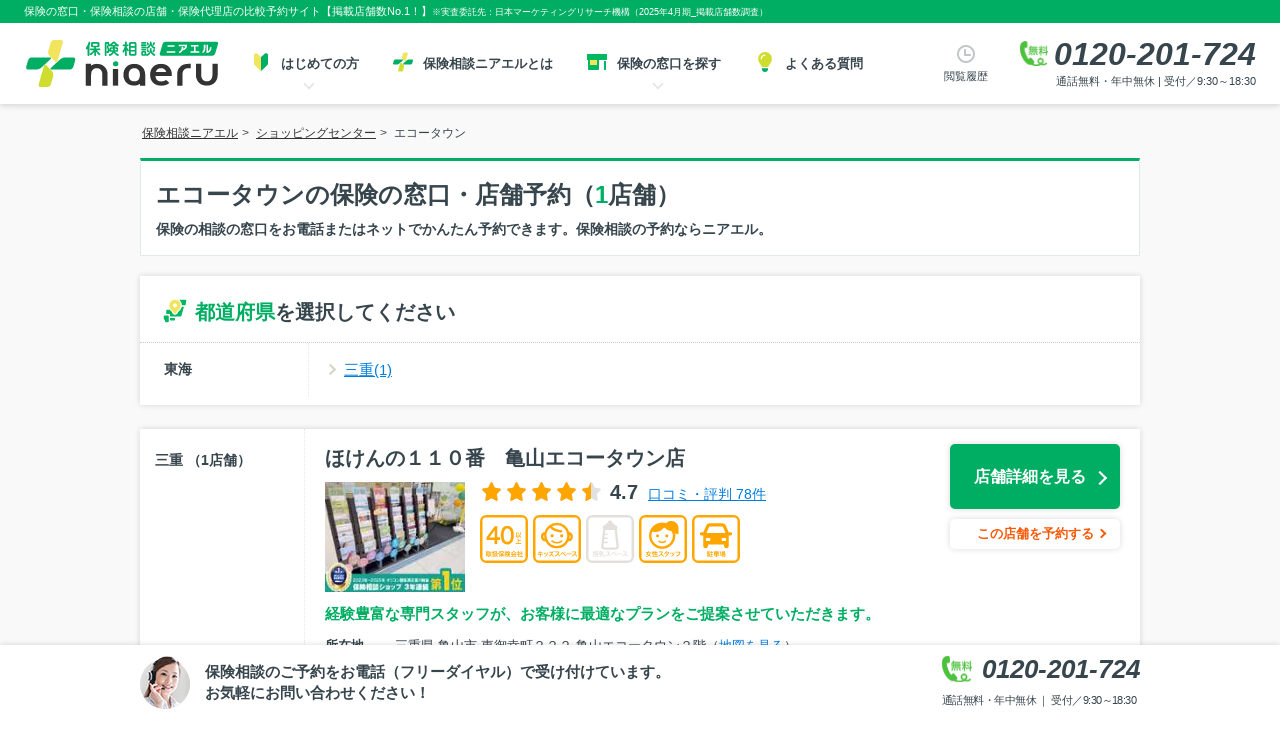

--- FILE ---
content_type: text/html; charset=utf-8
request_url: https://hoken.niaeru.com/shopbysc/echo-sc/
body_size: 22208
content:
<!DOCTYPE html>
<html lang="ja" prefix="og: https://ogp.me/ns#">
<head>
    <title>エコータウンにある保険ショップ予約（相談無料・口コミあり）</title><meta charset="utf-8"><meta name="viewport" content="width=device-width, initial-scale=1.0"><meta http-equiv="X-UA-Compatible" content="IE=Edge"><meta name="format-detection" content="telephone=no"><meta name="robots" content="index,follow"><meta name="author" content="株式会社ＬＨＬ"><meta name="title" content="エコータウンにある保険ショップ予約（相談無料・口コミあり）"><meta name="description" content="エコータウンで、保険相談ができる保険ショップ（保険の相談窓口）です。口コミ・掲載店舗数No.1。保険の確認・保険相談･保険見直しは、保険の専門家に！！"><meta name="keywords" content="保険相談,保険見直し,エコータウン,保険の窓口,ショッピングセンター,代理店,生命保険,医療保険,がん保険,個人年金保険"><meta name="thumbnail" content="https://static-hoken.niaeru.com/media/CACHE/images/files/agencyimage/2025/12/23/66b179ad-d911-4ef2-bf6c-ddb47f1d9334/058c4c1d39ff2bfc5f39839a1e7eca39.jpg"><meta name="apple-mobile-web-app-title" content="ニアエル"><meta name="application-name" content="ニアエル"><meta name="msapplication-TileColor" content="#00ae63"><meta name="msapplication-config" content="https://static-hoken.niaeru.com/static/browserconfig.xml"><meta name="theme-color" content="#ffffff"><meta property="og:type" content="website"><meta property="og:image" content="https://static-hoken.niaeru.com/media/CACHE/images/files/agencyimage/2025/12/23/66b179ad-d911-4ef2-bf6c-ddb47f1d9334/058c4c1d39ff2bfc5f39839a1e7eca39.jpg"><meta property="og:url" content="https://hoken.niaeru.com/shopbysc/echo-sc/"><meta property="og:locale" content="ja_JP"><meta property="og:country-name" content="Japan"><meta property="og:title" content="エコータウンにある保険ショップ予約（相談無料・口コミあり）"><meta property="og:description" content="エコータウンで、保険相談ができる保険ショップ（保険の相談窓口）です。口コミ・掲載店舗数No.1。保険の確認・保険相談･保険見直しは、保険の専門家に！！"><link rel="icon" type="image/vnd.microsoft.icon" href="https://static-hoken.niaeru.com/static/favicon.ico"><link rel="apple-touch-icon" sizes="180x180" href="https://static-hoken.niaeru.com/static/apple-touch-icon.png"><link rel="icon" type="image/png" sizes="32x32" href="https://static-hoken.niaeru.com/static/favicon-32x32.png"><link rel="icon" type="image/png" sizes="16x16" href="https://static-hoken.niaeru.com/static/favicon-16x16.png"><link rel="manifest" href="https://static-hoken.niaeru.com/static/site.webmanifest" crossorigin="use-credentials"><link rel="canonical" href="https://hoken.niaeru.com/shopbysc/echo-sc/"><script type="application/ld+json">
        {"@context": "https://schema.org", "@graph": [{"@type": "WebPage", "@id": "https://hoken.niaeru.com/shopbysc/echo-sc/#webpage", "url": "https://hoken.niaeru.com/shopbysc/echo-sc/", "name": "エコータウンにある保険ショップ予約（相談無料・口コミあり）", "description": "エコータウンで、保険相談ができる保険ショップ（保険の相談窓口）です。口コミ・掲載店舗数No.1。保険の確認・保険相談･保険見直しは、保険の専門家に！！", "isPartOf": {"@id": "https://hoken.niaeru.com/#website"}, "image": {"@type": "ImageObject", "@id": "https://hoken.niaeru.com/shopbysc/echo-sc/#primaryimage", "url": "https://static-hoken.niaeru.com/media/CACHE/images/files/agencyimage/2025/12/23/66b179ad-d911-4ef2-bf6c-ddb47f1d9334/058c4c1d39ff2bfc5f39839a1e7eca39.jpg", "caption": "エコータウンにある保険ショップ予約（相談無料・口コミあり）"}, "primaryImageOfPage": {"@id": "https://hoken.niaeru.com/shopbysc/echo-sc/#primaryimage"}, "mainEntityOfPage": {"@type": "WebPage", "@id": "https://hoken.niaeru.com/shopbysc/echo-sc/#webpage"}, "mainEntity": [{"@type": ["InsuranceAgency", "Product"], "@id": "https://hoken.niaeru.com/shop/mie/kameyama-city/detail-1014037/#detail-1014037"}], "datePublished": "2016-09-12T00:00:00+09:00", "dateModified": "2025-12-23T15:32:01.901482+09:00", "breadcrumb": {"@id": "https://hoken.niaeru.com/shopbysc/echo-sc/#breadcrumb"}, "inLanguage": "jp", "potentialAction": [{"@type": "ReadAction", "target": ["https://hoken.niaeru.com/shopbysc/echo-sc/"]}]}, {"@type": "BreadcrumbList", "@id": "https://hoken.niaeru.com/shopbysc/echo-sc/#breadcrumb", "name": "エコータウン", "itemListElement": [{"@type": "ListItem", "position": 1, "item": "https://hoken.niaeru.com/", "name": "保険相談ニアエル"}, {"@type": "ListItem", "position": 2, "item": "https://hoken.niaeru.com/shopbysc/", "name": "ショッピングセンター"}, {"@type": "ListItem", "position": 3, "item": "https://hoken.niaeru.com/shopbysc/echo-sc/", "name": "エコータウン"}]}, {"@type": "ItemList", "itemListElement": [{"@type": "ListItem", "position": 1, "url": "https://hoken.niaeru.com/shop/mie/kameyama-city/detail-1014037/"}]}, {"@type": ["InsuranceAgency", "Product"], "@id": "https://hoken.niaeru.com/shop/mie/kameyama-city/detail-1014037/#detail-1014037", "url": "https://hoken.niaeru.com/shop/mie/kameyama-city/detail-1014037/", "logo": "https://static-hoken.niaeru.com/media/CACHE/images/files/brandimage/2025/11/21/59056e99-1214-4e36-994b-b21a9d36673d/b43e854e31974d76fd63221570300a01.png", "image": ["https://static-hoken.niaeru.com/media/CACHE/images/files/agencyimage/2025/12/23/66b179ad-d911-4ef2-bf6c-ddb47f1d9334/058c4c1d39ff2bfc5f39839a1e7eca39.jpg"], "name": "ほけんの１１０番　亀山エコータウン店", "brand": "ほけんの１１０番", "description": "保険の窓口で保険相談なら、保険相談ニアエル掲載の「ほけんの１１０番　亀山エコータウン店」がおすすめです。", "telephone": "0120-201-780", "priceRange": "無料保険相談", "openingHours": "Mo,Tu,We,Th,Fr,Sa,Su", "geo": {"@type": "GeoCoordinates", "latitude": "34.852106000", "longitude": "136.457806000"}, "address": {"@type": "PostalAddress", "postalCode": "519-0124", "addressRegion": "三重県", "addressLocality": "亀山市", "streetAddress": "東御幸町２２２ 亀山エコータウン２階", "addressCountry": "JP"}, "potentialAction": {"@type": "ReserveAction", "target": {"@type": "EntryPoint", "urlTemplate": "https://hoken.niaeru.com/reserve/input/1014037/", "inLanguage": "jp", "actionPlatform": ["https://schema.org/DesktopWebPlatform", "https://schema.org/IOSPlatform", "https://schema.org/AndroidPlatform"]}, "result": {"@type": "Reservation", "name": "無料保険相談予約"}}, "aggregateRating": {"@type": "AggregateRating", "bestRating": 5, "worstRating": 0, "ratingValue": 4.7, "reviewCount": 78}, "additionalProperty": ["コロナ感染防止対策", "複数保険会社の取り扱い"]}, {"@type": "WebSite", "@id": "https://hoken.niaeru.com#website", "url": "https://hoken.niaeru.com", "sameAs": ["https://www.niaeru.com/", "https://twitter.com/niaeru_jp"], "image": {"@type": "ImageObject", "inLanguage": "jp", "@id": "https://hoken.niaeru.com#site-logo", "url": "https://static-hoken.niaeru.com/static/img/common/logo_niaeru.svg", "contentUrl": "https://static-hoken.niaeru.com/static/img/common/logo_niaeru.svg", "caption": "保険相談ニアエル"}, "name": "保険相談ニアエル", "headline": "保険相談ニアエル - 保険の窓口相談・店舗比較予約", "description": "《公式》保険の窓口相談・店舗予約は、保険相談ニアエルにお任せください。口コミ・掲載店舗数No.1です。店舗を比較してWEBまたはお電話（☎0120-201-780）で簡単にご予約できます。生命保険、医療保険、がん保険、個人年金、終身保険,学資保険等、複数保険会社の保険商品をお取り扱いしています。", "inLanguage": "jp", "publisher": {"@id": "https://www.lhl.co.jp/#organization"}}, {"@type": ["Organization", "Brand"], "@id": "https://www.lhl.co.jp/#organization", "name": "株式会社ＬＨＬ", "url": "https://www.lhl.co.jp/", "sameAs": ["https://www.facebook.com/lhl.co.jp"], "logo": {"@type": "ImageObject", "inLanguage": "jp", "@id": "https://www.lhl.co.jp/#corporation-logo", "url": "https://static-www.lhl.co.jp/img/common/logo_corp.svg", "contentUrl": "https://static-www.lhl.co.jp/img/common/logo_corp.svg", "caption": "LHL Co., Ltd."}, "image": {"@id": "https://www.lhl.co.jp/#corporation-logo"}, "foundingDate": "2018-11-09", "slogan": "「安心で笑顔あふれる未来」にあえる、最高のプラットフォームを創る。", "description": "私達、ＬＨＬは、大切なお客様と最高のプランナーをマッチングすることで、人生を豊かにするサポートをします。", "alternateName": "LHL Co., Ltd.", "legalName": "株式会社ＬＨＬ", "contactPoint": {"@type": "ContactPoint", "telephone": "+81-3-6896-1350", "faxNumber": "+81-3-6863-3135", "contactType": "customer support", "email": "info@lhl.co.jp", "areaServed": "JP", "availableLanguage": "Japanese"}, "address": {"@type": "PostalAddress", "postalCode": "163-0804", "addressRegion": "東京都", "addressLocality": "新宿区", "streetAddress": "西新宿2-4-1 新宿NSビル4F", "addressCountry": "JP"}, "location": {"@type": "Place", "@id": "https://www.lhl.co.jp/", "name": "株式会社ＬＨＬ", "geo": {"@type": "GeoCoordinates", "latitude": "35.68811627141339", "longitude": "139.69375857788913"}}, "hasCredential": {"@type": "EducationalOccupationalCredential", "name": "ISO/IEC27001:2022, JIS Q 27001:2023", "url": "https://www.iso.org/isoiec-27001-information-security.html", "description": "ISO/IEC 27001 — Information security management"}, "makesOffer": ["保険相談予約", "保険見直し予約", "保険の窓口予約", "生命保険の相談", "医療保険の相談", "がん保険の相談", "養老保険の相談", "介護保険の相談", "学資保険の相談", "変額保険の相談", "法人保険の相談", "個人年金保険の相談", "外貨建て保険の相談", "就労不能保険の相談"], "parentOrganization": {"@type": "Organization", "name": "日本生命保険", "description": "生命保険（医療保険や学資保険、個人年金）など、日本生命の豊富な商品ラインアップをご案内します。生命保険の見直しを検討中の方、セカンドライフに備えたい方もぜひご活用ください。保険の基礎知識や選び方のポイントもご紹介しております。", "url": "https://www.nissay.co.jp/", "sameAs": ["https://www.nissay.co.jp/"], "logo": "https://www.nissay.co.jp/shared_v2/images/logo_img02.png"}}]}
    </script><link rel="stylesheet" href="https://static-hoken.niaeru.com/static/CACHE/css/output.33fc1f109abe.css" type="text/css"><script src="https://static-hoken.niaeru.com/static/CACHE/js/output.9535d269836f.js"></script><script>
            this.Urls = (function () {
    var data = {"urls": [["ajax:agency_near_by", [["ajax/agencyNearBy/", []]]], ["ajax:get_filter_search_count", [["ajax/getFilterSearchCounter/", []]]], ["ajax:get_reservable_day_info", [["ajax/getReservableDayInfo/", []]]], ["ajax:get_reservable_time_list", [["ajax/getReservationTimeTable/", []]]], ["ajax:get_reservation_status", [["ajax/reservationStatus/", []]]], ["ajax:get_reserve_icon_type", [["ajax/getReserveIconType/", []]]], ["ajax:is_acceptable", [["ajax/isAcceptable/", []]]], ["ajax:map_agency", [["ajax/mapAgency/", []]]], ["ajax:map_search_agency", [["ajax/mapSearchAgency/", []]]], ["api:v1:agency", [["api/v1/agencies/", []]]], ["api:v1:agency_selections", [["api/v1/agency_selections/", []]]], ["api:v1:agency_with_pk", [["api/v1/agencies/%(pk)s/", ["pk"]]]], ["api:v1:agencyedittemporary", [["api/v1/agency_edit_temporaries/", []]]], ["api:v1:agencyedittemporary_with_pk", [["api/v1/agency_edit_temporaries/%(pk)s/", ["pk"]]]], ["api:v1:billing", [["api/v1/bills/", []]]], ["api:v1:billing_cancel_type", [["api/v1/bills/cancel_types/", []]]], ["api:v1:calendar", [["api/v1/calendars/", []]]], ["api:v1:calendar_date_with_pk", [["api/v1/calendars/%(pk)s/days/%(day)s/", ["pk", "day"]]]], ["api:v1:calendar_with_pk", [["api/v1/calendars/%(pk)s/", ["pk"]]]], ["api:v1:call_state", [["api/v1/call_states/", []]]], ["api:v1:inscompany", [["api/v1/inscompanies/", []]]], ["api:v1:notification", [["api/v1/notifications/", []]]], ["api:v1:notification_all", [["api/v1/notifications/all/", []]]], ["api:v1:notification_with_pk", [["api/v1/notifications/%(pk)s/", ["pk"]]]], ["api:v1:qrreview_with_pk", [["api/v1/qr_reviews/%(pk)s/", ["pk"]]]], ["api:v1:reservation_call_state", [["api/v1/reservations/%(pk)s/call_states/", ["pk"]]]], ["api:v1:reservation_exclusion", [["api/v1/reservation_exclusions/", []], ["api/v1/reservations/%(pk)s/reservation_exclusions/", ["pk"]]]], ["api:v1:reservation_history", [["api/v1/reservations/%(pk)s/reservation_histories/", ["pk"]]]], ["api:v1:reservation_history_csv", [["api/v1/reservations/histories/", []]]], ["api:v1:reservation_memo", [["api/v1/reservations/%(pk)s/reservation_memos/", ["pk"]]]], ["api:v1:reservation_memo_csv", [["api/v1/reservations/memos/", []]]], ["api:v1:reservation_memo_with_pk", [["api/v1/reservations/%(pk)s/reservation_memos/%(reservation_memo_id)s/", ["pk", "reservation_memo_id"]]]], ["api:v1:reservation_status", [["api/v1/reservation_statuses/", []]]], ["api:v1:reservation_survey_unsubscribe", [["api/v1/reservations/%(pk)s/survey_unsubscribes/", ["pk"]]]], ["api:v1:reservation_unsubscribe", [["api/v1/reservation_unsubscribes/", []]]], ["api:v1:reservation_unsubscribe_with_pk", [["api/v1/reservation_unsubscribes/%(pk)s/", ["pk"]]]], ["api:v1:review", [["api/v1/reviews/", []]]], ["api:v1:review_count", [["api/v1/review_counts/", []]]], ["api:v1:review_history", [["api/v1/reviews/%(review_id)s/review_histories/", ["review_id"]]]], ["api:v1:review_reply", [["api/v1/reviews/%(review_id)s/review_replies/", ["review_id"]]]], ["api:v1:review_reply_with_pk", [["api/v1/reviews/%(review_id)s/review_replies/%(pk)s/", ["review_id", "pk"]]]], ["api:v1:review_with_pk", [["api/v1/reviews/%(pk)s/", ["pk"]]]], ["api:v1:schema-json", [["api/v1/swagger%(format)s", ["format"]]]], ["api:v1:schema-redoc", [["api/v1/redoc/", []]]], ["api:v1:schema-swagger-ui", [["api/v1/swagger/", []]]], ["api:v1:shoppingcenters", [["api/v1/shoppingcenters/", []]]], ["api:v1:topic", [["api/v1/agency_topics/", []]]], ["api:v1:topic_bulk_create", [["api/v1/agency_topics/bulk_create/", []]]], ["api:v1:topic_bulk_create_request_retrieve_update", [["api/v1/agency_topics/bulk_create_requests/%(pk)s/", ["pk"]]]], ["api:v1:topic_bulk_create_requests", [["api/v1/agency_topics/bulk_create_requests/", []]]], ["api:v1:topic_with_pk", [["api/v1/agency_topics/%(pk)s/", ["pk"]]]], ["api:v2:agency-detail", [["api/v2/agency/%(pk)s.%(format)s", ["pk", "format"]], ["api/v2/agency/%(pk)s/", ["pk"]]]], ["api:v2:agency-list", [["api/v2/agency.%(format)s", ["format"]], ["api/v2/agency/", []]]], ["api:v2:agency-preview", [["api/v2/agency/preview.%(format)s", ["format"]], ["api/v2/agency/preview/", []]]], ["api:v2:agencyadsetting-detail", [["api/v2/agency_ad_setting/%(pk)s.%(format)s", ["pk", "format"]], ["api/v2/agency_ad_setting/%(pk)s/", ["pk"]]]], ["api:v2:agencyadsetting-list", [["api/v2/agency_ad_setting.%(format)s", ["format"]], ["api/v2/agency_ad_setting/", []]]], ["api:v2:agencyfeature-detail", [["api/v2/agency_feature/%(pk)s.%(format)s", ["pk", "format"]], ["api/v2/agency_feature/%(pk)s/", ["pk"]]]], ["api:v2:agencyfeature-list", [["api/v2/agency_feature.%(format)s", ["format"]], ["api/v2/agency_feature/", []]]], ["api:v2:agencyimage-detail", [["api/v2/agency_image/%(pk)s.%(format)s", ["pk", "format"]], ["api/v2/agency_image/%(pk)s/", ["pk"]]]], ["api:v2:agencyimage-list", [["api/v2/agency_image.%(format)s", ["format"]], ["api/v2/agency_image/", []]]], ["api:v2:agencyservice-detail", [["api/v2/agency_service/%(pk)s.%(format)s", ["pk", "format"]], ["api/v2/agency_service/%(pk)s/", ["pk"]]]], ["api:v2:agencyservice-list", [["api/v2/agency_service.%(format)s", ["format"]], ["api/v2/agency_service/", []]]], ["api:v2:agencytopicimage-detail", [["api/v2/agency_topic_image/%(pk)s.%(format)s", ["pk", "format"]], ["api/v2/agency_topic_image/%(pk)s/", ["pk"]]]], ["api:v2:agencytopicimage-list", [["api/v2/agency_topic_image.%(format)s", ["format"]], ["api/v2/agency_topic_image/", []]]], ["api:v2:api-root", [["api/v2/.%(format)s", ["format"]], ["api/v2/", []]]], ["api:v2:approvalstatus-detail", [["api/v2/approval_status/%(pk)s.%(format)s", ["pk", "format"]], ["api/v2/approval_status/%(pk)s/", ["pk"]]]], ["api:v2:approvalstatus-list", [["api/v2/approval_status.%(format)s", ["format"]], ["api/v2/approval_status/", []]]], ["api:v2:availablehttpstatuscode-detail", [["api/v2/available_http_status_code/%(pk)s.%(format)s", ["pk", "format"]], ["api/v2/available_http_status_code/%(pk)s/", ["pk"]]]], ["api:v2:availablehttpstatuscode-list", [["api/v2/available_http_status_code.%(format)s", ["format"]], ["api/v2/available_http_status_code/", []]]], ["api:v2:brand-detail", [["api/v2/brand/%(pk)s.%(format)s", ["pk", "format"]], ["api/v2/brand/%(pk)s/", ["pk"]]]], ["api:v2:brand-list", [["api/v2/brand.%(format)s", ["format"]], ["api/v2/brand/", []]]], ["api:v2:brandimage-detail", [["api/v2/brand_image/%(pk)s.%(format)s", ["pk", "format"]], ["api/v2/brand_image/%(pk)s/", ["pk"]]]], ["api:v2:brandimage-list", [["api/v2/brand_image.%(format)s", ["format"]], ["api/v2/brand_image/", []]]], ["api:v2:brands_for_review_csv", [["api/v2/brands_for_review_csv/", []]]], ["api:v2:canceltype-detail", [["api/v2/cancel_type/%(pk)s.%(format)s", ["pk", "format"]], ["api/v2/cancel_type/%(pk)s/", ["pk"]]]], ["api:v2:canceltype-list", [["api/v2/cancel_type.%(format)s", ["format"]], ["api/v2/cancel_type/", []]]], ["api:v2:cc", [["api/v2/cc/", []]]], ["api:v2:cc_css", [["api/v2/cc_css/", []]]], ["api:v2:checkcalendarlist-detail", [["api/v2/check_calendar_list/%(pk)s.%(format)s", ["pk", "format"]], ["api/v2/check_calendar_list/%(pk)s/", ["pk"]]]], ["api:v2:checkcalendarlist-list", [["api/v2/check_calendar_list.%(format)s", ["format"]], ["api/v2/check_calendar_list/", []]]], ["api:v2:city-detail", [["api/v2/city/%(pk)s.%(format)s", ["pk", "format"]], ["api/v2/city/%(pk)s/", ["pk"]]]], ["api:v2:city-list", [["api/v2/city.%(format)s", ["format"]], ["api/v2/city/", []]]], ["api:v2:consultationtype-detail", [["api/v2/consultation_type/%(pk)s.%(format)s", ["pk", "format"]], ["api/v2/consultation_type/%(pk)s/", ["pk"]]]], ["api:v2:consultationtype-list", [["api/v2/consultation_type.%(format)s", ["format"]], ["api/v2/consultation_type/", []]]], ["api:v2:contact-detail", [["api/v2/contact/%(pk)s.%(format)s", ["pk", "format"]], ["api/v2/contact/%(pk)s/", ["pk"]]]], ["api:v2:contact-list", [["api/v2/contact.%(format)s", ["format"]], ["api/v2/contact/", []]]], ["api:v2:corporation-detail", [["api/v2/corporations/%(pk)s.%(format)s", ["pk", "format"]], ["api/v2/corporations/%(pk)s/", ["pk"]]]], ["api:v2:corporation-list", [["api/v2/corporations.%(format)s", ["format"]], ["api/v2/corporations/", []]]], ["api:v2:corporationedittemporary-approve", [["api/v2/corporation_edit_temporaries/%(pk)s/approve.%(format)s", ["pk", "format"]], ["api/v2/corporation_edit_temporaries/%(pk)s/approve/", ["pk"]]]], ["api:v2:corporationedittemporary-detail", [["api/v2/corporation_edit_temporaries/%(pk)s.%(format)s", ["pk", "format"]], ["api/v2/corporation_edit_temporaries/%(pk)s/", ["pk"]]]], ["api:v2:corporationedittemporary-list", [["api/v2/corporation_edit_temporaries.%(format)s", ["format"]], ["api/v2/corporation_edit_temporaries/", []]]], ["api:v2:corporationedittemporary-reject", [["api/v2/corporation_edit_temporaries/%(pk)s/reject.%(format)s", ["pk", "format"]], ["api/v2/corporation_edit_temporaries/%(pk)s/reject/", ["pk"]]]], ["api:v2:displaytarget-detail", [["api/v2/display_target/%(pk)s.%(format)s", ["pk", "format"]], ["api/v2/display_target/%(pk)s/", ["pk"]]]], ["api:v2:displaytarget-list", [["api/v2/display_target.%(format)s", ["format"]], ["api/v2/display_target/", []]]], ["api:v2:entryfrom-detail", [["api/v2/entry_from/%(pk)s.%(format)s", ["pk", "format"]], ["api/v2/entry_from/%(pk)s/", ["pk"]]]], ["api:v2:entryfrom-list", [["api/v2/entry_from.%(format)s", ["format"]], ["api/v2/entry_from/", []]]], ["api:v2:familymember-detail", [["api/v2/family_member/%(pk)s.%(format)s", ["pk", "format"]], ["api/v2/family_member/%(pk)s/", ["pk"]]]], ["api:v2:familymember-list", [["api/v2/family_member.%(format)s", ["format"]], ["api/v2/family_member/", []]]], ["api:v2:familystructure-detail", [["api/v2/family_structure/%(pk)s.%(format)s", ["pk", "format"]], ["api/v2/family_structure/%(pk)s/", ["pk"]]]], ["api:v2:familystructure-list", [["api/v2/family_structure.%(format)s", ["format"]], ["api/v2/family_structure/", []]]], ["api:v2:filestorage-detail", [["api/v2/file_storage/%(pk)s.%(format)s", ["pk", "format"]], ["api/v2/file_storage/%(pk)s/", ["pk"]]]], ["api:v2:filestorage-list", [["api/v2/file_storage.%(format)s", ["format"]], ["api/v2/file_storage/", []]]], ["api:v2:gender-detail", [["api/v2/gender/%(pk)s.%(format)s", ["pk", "format"]], ["api/v2/gender/%(pk)s/", ["pk"]]]], ["api:v2:gender-list", [["api/v2/gender.%(format)s", ["format"]], ["api/v2/gender/", []]]], ["api:v2:generation-detail", [["api/v2/generation/%(pk)s.%(format)s", ["pk", "format"]], ["api/v2/generation/%(pk)s/", ["pk"]]]], ["api:v2:generation-list", [["api/v2/generation.%(format)s", ["format"]], ["api/v2/generation/", []]]], ["api:v2:group-list", [["api/v2/groups.%(format)s", ["format"]], ["api/v2/groups/", []]]], ["api:v2:headquarter-detail", [["api/v2/headquarters/%(pk)s.%(format)s", ["pk", "format"]], ["api/v2/headquarters/%(pk)s/", ["pk"]]]], ["api:v2:headquarter-list", [["api/v2/headquarters.%(format)s", ["format"]], ["api/v2/headquarters/", []]]], ["api:v2:infotype-detail", [["api/v2/info_type/%(pk)s.%(format)s", ["pk", "format"]], ["api/v2/info_type/%(pk)s/", ["pk"]]]], ["api:v2:infotype-list", [["api/v2/info_type.%(format)s", ["format"]], ["api/v2/info_type/", []]]], ["api:v2:insurancetype-detail", [["api/v2/insurance_type/%(pk)s.%(format)s", ["pk", "format"]], ["api/v2/insurance_type/%(pk)s/", ["pk"]]]], ["api:v2:insurancetype-list", [["api/v2/insurance_type.%(format)s", ["format"]], ["api/v2/insurance_type/", []]]], ["api:v2:maritalstatus-detail", [["api/v2/marital_status/%(pk)s.%(format)s", ["pk", "format"]], ["api/v2/marital_status/%(pk)s/", ["pk"]]]], ["api:v2:maritalstatus-list", [["api/v2/marital_status.%(format)s", ["format"]], ["api/v2/marital_status/", []]]], ["api:v2:monitoringstatus-detail", [["api/v2/monitoring_status/%(pk)s.%(format)s", ["pk", "format"]], ["api/v2/monitoring_status/%(pk)s/", ["pk"]]]], ["api:v2:monitoringstatus-list", [["api/v2/monitoring_status.%(format)s", ["format"]], ["api/v2/monitoring_status/", []]]], ["api:v2:mustbecheckedwithin-detail", [["api/v2/must_be_checked_within/%(pk)s.%(format)s", ["pk", "format"]], ["api/v2/must_be_checked_within/%(pk)s/", ["pk"]]]], ["api:v2:mustbecheckedwithin-list", [["api/v2/must_be_checked_within.%(format)s", ["format"]], ["api/v2/must_be_checked_within/", []]]], ["api:v2:operationtype-detail", [["api/v2/operation_type/%(pk)s.%(format)s", ["pk", "format"]], ["api/v2/operation_type/%(pk)s/", ["pk"]]]], ["api:v2:operationtype-list", [["api/v2/operation_type.%(format)s", ["format"]], ["api/v2/operation_type/", []]]], ["api:v2:originalinsurancetype-detail", [["api/v2/original_insurance_type/%(pk)s.%(format)s", ["pk", "format"]], ["api/v2/original_insurance_type/%(pk)s/", ["pk"]]]], ["api:v2:originalinsurancetype-list", [["api/v2/original_insurance_type.%(format)s", ["format"]], ["api/v2/original_insurance_type/", []]]], ["api:v2:placetype-detail", [["api/v2/place_type/%(pk)s.%(format)s", ["pk", "format"]], ["api/v2/place_type/%(pk)s/", ["pk"]]]], ["api:v2:placetype-list", [["api/v2/place_type.%(format)s", ["format"]], ["api/v2/place_type/", []]]], ["api:v2:platform-detail", [["api/v2/platform/%(pk)s.%(format)s", ["pk", "format"]], ["api/v2/platform/%(pk)s/", ["pk"]]]], ["api:v2:platform-list", [["api/v2/platform.%(format)s", ["format"]], ["api/v2/platform/", []]]], ["api:v2:prefecture-cities", [["api/v2/prefecture/%(pk)s/cities.%(format)s", ["pk", "format"]], ["api/v2/prefecture/%(pk)s/cities/", ["pk"]]]], ["api:v2:prefecture-detail", [["api/v2/prefecture/%(pk)s.%(format)s", ["pk", "format"]], ["api/v2/prefecture/%(pk)s/", ["pk"]]]], ["api:v2:prefecture-list", [["api/v2/prefecture.%(format)s", ["format"]], ["api/v2/prefecture/", []]]], ["api:v2:publicationstatus-detail", [["api/v2/publication_status/%(pk)s.%(format)s", ["pk", "format"]], ["api/v2/publication_status/%(pk)s/", ["pk"]]]], ["api:v2:publicationstatus-list", [["api/v2/publication_status.%(format)s", ["format"]], ["api/v2/publication_status/", []]]], ["api:v2:publishedstatus-detail", [["api/v2/published_status/%(pk)s.%(format)s", ["pk", "format"]], ["api/v2/published_status/%(pk)s/", ["pk"]]]], ["api:v2:publishedstatus-list", [["api/v2/published_status.%(format)s", ["format"]], ["api/v2/published_status/", []]]], ["api:v2:reservation-detail", [["api/v2/reservations/assign/visit/%(pk)s.%(format)s", ["pk", "format"]], ["api/v2/reservations/assign/visit/%(pk)s/", ["pk"]], ["api/v2/reservations/%(pk)s.%(format)s", ["pk", "format"]], ["api/v2/reservations/%(pk)s/", ["pk"]]]], ["api:v2:reservation-list", [["api/v2/reservations.%(format)s", ["format"]], ["api/v2/reservations/", []]]], ["api:v2:reservation_resend_sms", [["api/v2/reservation_resend_sms/", []]]], ["api:v2:reservationtarget-detail", [["api/v2/reservation_target/%(pk)s.%(format)s", ["pk", "format"]], ["api/v2/reservation_target/%(pk)s/", ["pk"]]]], ["api:v2:reservationtarget-list", [["api/v2/reservation_target.%(format)s", ["format"]], ["api/v2/reservation_target/", []]]], ["api:v2:reservationtype-detail", [["api/v2/shop_reservation_type/%(pk)s.%(format)s", ["pk", "format"]], ["api/v2/shop_reservation_type/%(pk)s/", ["pk"]]]], ["api:v2:reservationtype-list", [["api/v2/shop_reservation_type.%(format)s", ["format"]], ["api/v2/shop_reservation_type/", []]]], ["api:v2:review_csv", [["api/v2/review_csv/", []]]], ["api:v2:reviewfrom-detail", [["api/v2/review_from/%(pk)s.%(format)s", ["pk", "format"]], ["api/v2/review_from/%(pk)s/", ["pk"]]]], ["api:v2:reviewfrom-list", [["api/v2/review_from.%(format)s", ["format"]], ["api/v2/review_from/", []]]], ["api:v2:schema-json", [["api/v2/swagger%(format)s", ["format"]]]], ["api:v2:schema-redoc", [["api/v2/redoc/", []]]], ["api:v2:schema-swagger-ui", [["api/v2/swagger/", []]]], ["api:v2:servicetype-detail", [["api/v2/service_type/%(pk)s.%(format)s", ["pk", "format"]], ["api/v2/service_type/%(pk)s/", ["pk"]]]], ["api:v2:servicetype-list", [["api/v2/service_type.%(format)s", ["format"]], ["api/v2/service_type/", []]]], ["api:v2:side-detail", [["api/v2/side/%(pk)s.%(format)s", ["pk", "format"]], ["api/v2/side/%(pk)s/", ["pk"]]]], ["api:v2:side-list", [["api/v2/side.%(format)s", ["format"]], ["api/v2/side/", []]]], ["api:v2:trkphoneentities-detail", [["api/v2/tracking_ids/%(pk)s.%(format)s", ["pk", "format"]], ["api/v2/tracking_ids/%(pk)s/", ["pk"]]]], ["api:v2:trkphoneentities-list", [["api/v2/tracking_ids.%(format)s", ["format"]], ["api/v2/tracking_ids/", []]]], ["api:v2:user-csrf", [["api/v2/users/csrf.%(format)s", ["format"]], ["api/v2/users/csrf/", []]]], ["api:v2:user-detail", [["api/v2/users/%(pk)s.%(format)s", ["pk", "format"]], ["api/v2/users/%(pk)s/", ["pk"]]]], ["api:v2:user-list", [["api/v2/users/members/callstate_history.%(format)s", ["format"]], ["api/v2/users/members/callstate_history/", []], ["api/v2/users/members/reservation_history.%(format)s", ["format"]], ["api/v2/users/members/reservation_history/", []], ["api/v2/users/members/review_history.%(format)s", ["format"]], ["api/v2/users/members/review_history/", []], ["api/v2/users.%(format)s", ["format"]], ["api/v2/users/", []]]], ["api:v2:user-login", [["api/v2/users/login.%(format)s", ["format"]], ["api/v2/users/login/", []]]], ["api:v2:user-login-user", [["api/v2/users/login_user.%(format)s", ["format"]], ["api/v2/users/login_user/", []]]], ["api:v2:user-logout", [["api/v2/users/logout.%(format)s", ["format"]], ["api/v2/users/logout/", []]]], ["api:v2:user-two-factor-login", [["api/v2/users/two_factor_login.%(format)s", ["format"]], ["api/v2/users/two_factor_login/", []]]], ["api:v2:user_set_password-detail", [["api/v2/users/set_password/%(pk)s.%(format)s", ["pk", "format"]], ["api/v2/users/set_password/%(pk)s/", ["pk"]]]], ["api:v2:user_set_password-me", [["api/v2/users/set_password/me.%(format)s", ["format"]], ["api/v2/users/set_password/me/", []]]], ["api:v2:users_members_reservation-list", [["api/v2/users/members/reservation.%(format)s", ["format"]], ["api/v2/users/members/reservation/", []]]], ["api:v2:users_two_factor_auth_setting", [["api/v2/users/two_factor_auth/setting/", []]]], ["business:top", [["business/", []]]], ["callcenter:top", [["callcenter/", []]]], ["callcenterprivacy:top", [["callcenterprivacy/", []]]], ["corporate:top", [["corporate/", []]]], ["glossary:detail", [["glossary/%(glossary_id)s/", ["glossary_id"]]]], ["glossary:top", [["glossary/", []]]], ["history:top", [["history/", []]]], ["kiyaku:survey", [["kiyaku/survey/", []]]], ["kiyaku:top", [["kiyaku/", []]]], ["lp:101:attribute01", [["lp101/attribute-01/", []]]], ["lp:101:attribute02", [["lp101/attribute-02/", []]]], ["lp:101:attribute03", [["lp101/attribute-03/", []]]], ["lp:101:attribute06", [["lp101/attribute-06/", []]]], ["lp:101:attribute07", [["lp101/attribute-07/", []]]], ["lp:101:attribute08", [["lp101/attribute-08/", []]]], ["lp:101:top", [["lp101/", []]]], ["lp:201:city", [["lp201/%(prefecture_slug)s/%(city_slug)s-city/", ["prefecture_slug", "city_slug"]]]], ["lp:201:confirm", [["lp201/reserve/confirm/%(agency_id)s/", ["agency_id"]]]], ["lp:201:detail", [["lp201/%(prefecture_slug)s/%(city_slug)s-city/detail-%(agency_id)s/", ["prefecture_slug", "city_slug", "agency_id"]]]], ["lp:201:input", [["lp201/reserve/input/%(agency_id)s/", ["agency_id"]]]], ["lp:201:prefecture", [["lp201/%(prefecture_slug)s/", ["prefecture_slug"]]]], ["lp:201:thanks", [["lp201/reserve/thanks/%(agency_id)s/", ["agency_id"]]]], ["lp:201:top", [["lp201/", []]]], ["lp:202:city", [["lp202/%(prefecture_slug)s/%(city_slug)s-city/", ["prefecture_slug", "city_slug"]]]], ["lp:202:confirm", [["lp202/reserve/confirm/%(agency_id)s/", ["agency_id"]]]], ["lp:202:detail", [["lp202/%(prefecture_slug)s/%(city_slug)s-city/detail-%(agency_id)s/", ["prefecture_slug", "city_slug", "agency_id"]]]], ["lp:202:input", [["lp202/reserve/input/%(agency_id)s/", ["agency_id"]]]], ["lp:202:prefecture", [["lp202/%(prefecture_slug)s/", ["prefecture_slug"]]]], ["lp:202:thanks", [["lp202/reserve/thanks/%(agency_id)s/", ["agency_id"]]]], ["lp:202:top", [["lp202/", []]]], ["lp:203:city", [["lp203/%(prefecture_slug)s/%(city_slug)s-city/", ["prefecture_slug", "city_slug"]]]], ["lp:203:confirm", [["lp203/reserve/confirm/%(agency_id)s/", ["agency_id"]]]], ["lp:203:detail", [["lp203/%(prefecture_slug)s/%(city_slug)s-city/detail-%(agency_id)s/", ["prefecture_slug", "city_slug", "agency_id"]]]], ["lp:203:input", [["lp203/reserve/input/%(agency_id)s/", ["agency_id"]]]], ["lp:203:prefecture", [["lp203/%(prefecture_slug)s/", ["prefecture_slug"]]]], ["lp:203:thanks", [["lp203/reserve/thanks/%(agency_id)s/", ["agency_id"]]]], ["lp:203:top", [["lp203/", []]]], ["lp:301:designated_city", [["lp301/%(designated_city_slug)s/", ["designated_city_slug"]]]], ["notfound:404", [["notfound/404", []]]], ["notfound:not_found", [["notfound/", []]]], ["ranking:archive_designated_city", [["ranking/%(year)s/%(prefecture_slug)s/%(designated_city_slug)s/", ["year", "prefecture_slug", "designated_city_slug"]]]], ["ranking:archive_prefecture", [["ranking/%(year)s/%(prefecture_slug)s/", ["year", "prefecture_slug"]]]], ["ranking:archive_top", [["ranking/%(year)s/", ["year"]]]], ["ranking:designated_city", [["ranking/%(prefecture_slug)s/%(designated_city_slug)s/", ["prefecture_slug", "designated_city_slug"]]]], ["ranking:guideline", [["ranking/guideline/", []]]], ["ranking:prefecture", [["ranking/%(prefecture_slug)s/", ["prefecture_slug"]]]], ["ranking:top", [["ranking/", []]]], ["reschedule:complete", [["reschedule/%(reservation_id)s/%(reservation_uuid)s/complete/", ["reservation_id", "reservation_uuid"]]]], ["reschedule:top", [["reschedule/%(reservation_id)s/%(reservation_uuid)s/", ["reservation_id", "reservation_uuid"]]]], ["reserve:confirm", [["reserve/confirm/%(agency_id)s/", ["agency_id"]]]], ["reserve:input", [["reserve/input/%(agency_id)s/", ["agency_id"]]]], ["reserve:thanks", [["reserve/thanks/%(agency_id)s/", ["agency_id"]]]], ["robots.txt", [["robots.txt", []]]], ["shop:city", [["shop/%(prefecture_slug)s/%(city_slug)s-city/", ["prefecture_slug", "city_slug"]]]], ["shop:designated-city", [["shop/%(prefecture_slug)s/%(designated_city_slug)s/", ["prefecture_slug", "designated_city_slug"]]]], ["shop:detail", [["shop/%(prefecture_slug)s/%(city_slug)s-city/detail-%(agency_id)s/", ["prefecture_slug", "city_slug", "agency_id"]]]], ["shop:prefecture", [["shop/%(prefecture_slug)s/", ["prefecture_slug"]]]], ["shop:review", [["shop/%(prefecture_slug)s/%(city_slug)s-city/detail-%(agency_id)s/review/", ["prefecture_slug", "city_slug", "agency_id"]]]], ["shop:search", [["shop/search/", []]]], ["shop:top", [["shop/", []]]], ["shopbybrand:brand", [["shopbybrand/%(brand_slug)s/", ["brand_slug"]]]], ["shopbybrand:city", [["shopbybrand/%(brand_slug)s/%(prefecture_slug)s/%(city_slug)s-city/", ["brand_slug", "prefecture_slug", "city_slug"]]]], ["shopbybrand:prefecture", [["shopbybrand/%(brand_slug)s/%(prefecture_slug)s/", ["brand_slug", "prefecture_slug"]]]], ["shopbybrand:top", [["shopbybrand/", []]]], ["shopbycompany:city", [["shopbycompany/%(inscompany_slug)s/%(prefecture_slug)s/%(city_slug)s-city/", ["inscompany_slug", "prefecture_slug", "city_slug"]]]], ["shopbycompany:designated-city", [["shopbycompany/%(inscompany_slug)s/%(prefecture_slug)s/%(designated_city_slug)s/", ["inscompany_slug", "prefecture_slug", "designated_city_slug"]]]], ["shopbycompany:inscompany", [["shopbycompany/%(inscompany_slug)s/", ["inscompany_slug"]]]], ["shopbycompany:prefecture", [["shopbycompany/%(inscompany_slug)s/%(prefecture_slug)s/", ["inscompany_slug", "prefecture_slug"]]]], ["shopbycompany:top", [["shopbycompany/", []]]], ["shopbyinsurance:city", [["shopbyinsurance/%(insurance_type_slug)s/%(prefecture_slug)s/%(city_slug)s-city/", ["insurance_type_slug", "prefecture_slug", "city_slug"]]]], ["shopbyinsurance:insurance-type", [["shopbyinsurance/%(insurance_type_slug)s/", ["insurance_type_slug"]]]], ["shopbyinsurance:prefecture", [["shopbyinsurance/%(insurance_type_slug)s/%(prefecture_slug)s/", ["insurance_type_slug", "prefecture_slug"]]]], ["shopbyinsurance:top", [["shopbyinsurance/", []]]], ["shopbyline:line", [["shopbyline/%(line_code)s/", ["line_code"]]]], ["shopbyline:prefecture", [["shopbyline/%(prefecture_slug)s/", ["prefecture_slug"]]]], ["shopbyline:station", [["shopbyline/%(line_code)s/%(station_slug)s/", ["line_code", "station_slug"]]]], ["shopbyline:top", [["shopbyline/", []]]], ["shopbysc:detail", [["shopbysc/%(shopping_center_slug)s/", ["shopping_center_slug"]]]], ["shopbysc:top", [["shopbysc/", []]]], ["sitemap:detail", [["sitemap/%(section)s/", ["section"]]]], ["sitemap:index", [["sitemap/", []]]], ["sitemap:info", [["sitemap/info/", []]]], ["survey:_old_sms_input", [["survey/input/%(reservation_id)s/%(uuid)s/%(send_count)s/%(campaign_id)s/", ["reservation_id", "uuid", "send_count", "campaign_id"]]]], ["survey:_old_unsubscribe", [["survey/%(reservation_id)s/%(uuid)s/%(send_count)s/%(campaign_id)s/", ["reservation_id", "uuid", "send_count", "campaign_id"]]]], ["survey:complete", [["survey/complete/", []]]], ["survey:qr_input", [["survey/inputqr/%(agency_id)s/", ["agency_id"]]]], ["survey:sms_input", [["survey/input/%(reservation_id)s/%(uuid)s/%(send_count)s/", ["reservation_id", "uuid", "send_count"]]]], ["survey:unsubscribe", [["survey/unsubscribe/%(reservation_id)s/%(uuid)s/", ["reservation_id", "uuid"]]]], ["top", [["", []]]], ["voice:prefecture", [["voice/%(prefecture_slug)s/", ["prefecture_slug"]]]], ["voice:top", [["voice/", []]]]], "prefix": "/"};
    var resolverFactory;
/******/ (() => { // webpackBootstrap
/******/ 	"use strict";
/******/ 	// The require scope
/******/ 	var __webpack_require__ = {};
/******/ 	
/************************************************************************/
/******/ 	/* webpack/runtime/define property getters */
/******/ 	(() => {
/******/ 		// define getter functions for harmony exports
/******/ 		__webpack_require__.d = (exports, definition) => {
/******/ 			for(var key in definition) {
/******/ 				if(__webpack_require__.o(definition, key) && !__webpack_require__.o(exports, key)) {
/******/ 					Object.defineProperty(exports, key, { enumerable: true, get: definition[key] });
/******/ 				}
/******/ 			}
/******/ 		};
/******/ 	})();
/******/ 	
/******/ 	/* webpack/runtime/hasOwnProperty shorthand */
/******/ 	(() => {
/******/ 		__webpack_require__.o = (obj, prop) => (Object.prototype.hasOwnProperty.call(obj, prop))
/******/ 	})();
/******/ 	
/******/ 	/* webpack/runtime/make namespace object */
/******/ 	(() => {
/******/ 		// define __esModule on exports
/******/ 		__webpack_require__.r = (exports) => {
/******/ 			if(typeof Symbol !== 'undefined' && Symbol.toStringTag) {
/******/ 				Object.defineProperty(exports, Symbol.toStringTag, { value: 'Module' });
/******/ 			}
/******/ 			Object.defineProperty(exports, '__esModule', { value: true });
/******/ 		};
/******/ 	})();
/******/ 	
/************************************************************************/
var __webpack_exports__ = {};
__webpack_require__.r(__webpack_exports__);
/* harmony export */ __webpack_require__.d(__webpack_exports__, {
/* harmony export */   "UrlResolver": () => (/* binding */ UrlResolver),
/* harmony export */   "factory": () => (/* binding */ factory)
/* harmony export */ });
function _slicedToArray(arr, i) { return _arrayWithHoles(arr) || _iterableToArrayLimit(arr, i) || _unsupportedIterableToArray(arr, i) || _nonIterableRest(); }

function _nonIterableRest() { throw new TypeError("Invalid attempt to destructure non-iterable instance.\nIn order to be iterable, non-array objects must have a [Symbol.iterator]() method."); }

function _unsupportedIterableToArray(o, minLen) { if (!o) return; if (typeof o === "string") return _arrayLikeToArray(o, minLen); var n = Object.prototype.toString.call(o).slice(8, -1); if (n === "Object" && o.constructor) n = o.constructor.name; if (n === "Map" || n === "Set") return Array.from(o); if (n === "Arguments" || /^(?:Ui|I)nt(?:8|16|32)(?:Clamped)?Array$/.test(n)) return _arrayLikeToArray(o, minLen); }

function _arrayLikeToArray(arr, len) { if (len == null || len > arr.length) len = arr.length; for (var i = 0, arr2 = new Array(len); i < len; i++) { arr2[i] = arr[i]; } return arr2; }

function _iterableToArrayLimit(arr, i) { var _i = arr == null ? null : typeof Symbol !== "undefined" && arr[Symbol.iterator] || arr["@@iterator"]; if (_i == null) return; var _arr = []; var _n = true; var _d = false; var _s, _e; try { for (_i = _i.call(arr); !(_n = (_s = _i.next()).done); _n = true) { _arr.push(_s.value); if (i && _arr.length === i) break; } } catch (err) { _d = true; _e = err; } finally { try { if (!_n && _i["return"] != null) _i["return"](); } finally { if (_d) throw _e; } } return _arr; }

function _arrayWithHoles(arr) { if (Array.isArray(arr)) return arr; }

function _typeof(obj) { "@babel/helpers - typeof"; if (typeof Symbol === "function" && typeof Symbol.iterator === "symbol") { _typeof = function _typeof(obj) { return typeof obj; }; } else { _typeof = function _typeof(obj) { return obj && typeof Symbol === "function" && obj.constructor === Symbol && obj !== Symbol.prototype ? "symbol" : typeof obj; }; } return _typeof(obj); }

function _classCallCheck(instance, Constructor) { if (!(instance instanceof Constructor)) { throw new TypeError("Cannot call a class as a function"); } }

function _defineProperties(target, props) { for (var i = 0; i < props.length; i++) { var descriptor = props[i]; descriptor.enumerable = descriptor.enumerable || false; descriptor.configurable = true; if ("value" in descriptor) descriptor.writable = true; Object.defineProperty(target, descriptor.key, descriptor); } }

function _createClass(Constructor, protoProps, staticProps) { if (protoProps) _defineProperties(Constructor.prototype, protoProps); if (staticProps) _defineProperties(Constructor, staticProps); return Constructor; }

var UrlResolver = /*#__PURE__*/function () {
  function UrlResolver(prefix, patterns) {
    _classCallCheck(this, UrlResolver);

    this.prefix = prefix;
    this.patterns = patterns;
    this.reverse = this.reverse.bind(this);
  }

  _createClass(UrlResolver, [{
    key: "reverse",
    value: function reverse() {
      for (var _len = arguments.length, args = new Array(_len), _key = 0; _key < _len; _key++) {
        args[_key] = arguments[_key];
      }

      var validateArgs, buildKwargs;

      if (args.length === 1 && _typeof(args[0]) === 'object') {
        // kwargs mode
        var providedKeys = Object.keys(args[0]);

        validateArgs = function validateArgs(_ref) {
          var _ref2 = _slicedToArray(_ref, 2),
              _urlTemplate = _ref2[0],
              urlParams = _ref2[1];

          // check every needed param was provided (without extra elements)
          return urlParams.length === providedKeys.length && urlParams.every(function (p) {
            return providedKeys.includes(p);
          });
        }; // return first element


        buildKwargs = function buildKwargs() {
          return args[0];
        };
      } else {
        // args mode
        // check every required param
        validateArgs = function validateArgs(_ref3) {
          var _ref4 = _slicedToArray(_ref3, 2),
              _urlTemplate = _ref4[0],
              urlParams = _ref4[1];

          return urlParams.length === args.length;
        }; // build keyword-arguments from arguments


        buildKwargs = function buildKwargs(keys) {
          return keys.reduce(function (kw, key, i) {
            kw[key] = args[i];
            return kw;
          }, {});
        };
      } // search between patterns if one matches provided args


      var urlPattern = this.patterns.find(validateArgs);

      if (!urlPattern) {
        return null;
      }

      var _urlPattern = _slicedToArray(urlPattern, 2),
          urlTemplate = _urlPattern[0],
          urlKwargNames = _urlPattern[1];

      var urlKwargs = buildKwargs(urlKwargNames);
      var url = Object.entries(urlKwargs).reduce(function (partialUrl, _ref5) {
        var _ref6 = _slicedToArray(_ref5, 2),
            pName = _ref6[0],
            pValue = _ref6[1];

        if (pValue === null || pValue === undefined) pValue = ''; // replace variable with param

        return partialUrl.replace("%(".concat(pName, ")s"), pValue);
      }, urlTemplate);
      return "".concat(this.prefix).concat(url);
    }
  }]);

  return UrlResolver;
}();
function factory(config) {
  var urlPatterns = config.urls,
      urlPrefix = config.prefix;
  return urlPatterns.reduce(function (resolver, _ref7) {
    var _ref8 = _slicedToArray(_ref7, 2),
        name = _ref8[0],
        pattern = _ref8[1];

    var urlResolver = new UrlResolver(urlPrefix, pattern);
    resolver[name] = urlResolver.reverse; // turn snake-case into camel-case

    resolver[name.replace(/[-_]+(.)/g, function (_m, p1) {
      return p1.toUpperCase();
    })] = urlResolver.reverse; // turn snake-case into dash-case

    resolver[name.replace(/-/g, '_')] = urlResolver.reverse;
    return resolver;
  }, {});
}
resolverFactory = __webpack_exports__;
/******/ })()
;
    return data ? resolverFactory.factory(data) : resolverFactory.factory;
})();

        </script><script>
            dataLayer = [
  {
    "products": [
      1014037
    ],
    "sitetype": "d"
  }
];
        </script><!-- Google Tag Manager --><script>(function (w, d, s, l, i) {
        w[l] = w[l] || [];
        w[l].push({
            'gtm.start':
                new Date().getTime(), event: 'gtm.js'
        });
        var
            f = d.getElementsByTagName(s)[0],
            j = d.createElement(s), dl = l != 'dataLayer' ? '&l=' + l : '';
        j.async = true;
        j.src =
            '//www.googletagmanager.com/gtm.js?id=' + i + dl;
        f.parentNode.insertBefore(j, f);
    })(window, document, 'script', 'dataLayer', 'GTM-KPXFJCL');</script><!-- End Google Tag Manager -->
</head>

<body id="shopbysc">
<input type="hidden" id="imagePrefix-prg" value="https://static-hoken.niaeru.com/static/">
<!--GTM-->

    
    <!-- Google Tag Manager -->
    <noscript><iframe src="//www.googletagmanager.com/ns.html?id=GTM-KPXFJCL"
    height="0" width="0" 
    style="display:none;visibility:hidden"></iframe></noscript>
    <!-- End Google Tag Manager -->



<!--GTM-->

<!-- niaeru header start -->

    <header id="header" class="l-header">
    <div class="l-header__info">
        <p class="l-header__info-text">保険の窓口・保険相談の店舗・保険代理店の比較予約サイト【掲載店舗数No.1！】<span class="l-header__info-note">※実査委託先：日本マーケティングリサーチ機構（2025年4月期_掲載店舗数調査）</span></p>
    </div>
    <div class="l-header__contents">
        <div class="l-header__contents-main">
            <div class="l-header__logo">
                <a class="l-header__logo-link" href=/>
                    <img src="https://static-hoken.niaeru.com/static/img/common/logo_niaeru.svg" alt="保険相談ニアエル" width="197" height="49">
                </a>
            </div>
            <div role="navigation" class="l-header__nav">
                <ul class="l-globalnav">
                    <li class="l-globalnav__item js-dropdown">
                        <div class="l-globalnav__btn l-globalnav__btn--beginner">
                            <span class="l-globalnav__btn-text">はじめての方</span>
                        </div>
                        <div class="l-globalnav__menu js-dropdown-menu">
                            <div class="l-globalnav__menu-inner">
                                <p class="l-globalnav__menu-heading">はじめての方</p>
                                <ul class="l-globalnav__menu-list l-globalnav__menu-list--beginner">
                                    <li class="l-globalnav__menu-item"><a href="/cont/consult/about/" class="l-globalnav__menu-link GA_gNaviArea">保険の相談窓口とは</a></li>
                                    <li class="l-globalnav__menu-item"><a href="/cont/consult/flow/" class="l-globalnav__menu-link GA_gNaviArea">保険相談の流れ</a></li>
                                    <li class="l-globalnav__menu-item"><a href="/voice/" class="l-globalnav__menu-link GA_gNaviArea">保険相談した人の声</a></li>
                                    <li class="l-globalnav__menu-item"><a href="/cont/" class="l-globalnav__menu-link GA_gNaviArea">保険を知る</a></li>
                                </ul>
                            </div>
                        </div>
                    </li>
                    <li class="l-globalnav__item">
                        <a href="/cont/guide/about_guide/" class="l-globalnav__btn l-globalnav__btn--niaeru">
                            <span class="l-globalnav__btn-text">保険相談ニアエルとは</span>
                        </a>
                    </li>
                    <li class="l-globalnav__item js-dropdown">
                        <div class="l-globalnav__btn l-globalnav__btn--search">
                            <span class="l-globalnav__btn-text">保険の窓口を探す</span>
                        </div>
                        <div class="l-globalnav__menu js-dropdown-menu">
                            <div class="l-globalnav__menu-inner">
                                <p class="l-globalnav__menu-heading">保険の窓口を探す</p>
                                <input id="searchbyarea" class="l-globalnav__submenu-input" type="radio" name="submenu" checked>
                                <input id="searchbyline" class="l-globalnav__submenu-input" type="radio" name="submenu">
                                <input id="searchbyfeature" class="l-globalnav__submenu-input" type="radio" name="submenu">
                                <div class="l-globalnav__menu-wrap">
                                    <ul class="l-globalnav__menu-list l-globalnav__menu-list--search">
                                        <li class="l-globalnav__menu-item">
                                            <label class="l-globalnav__menu-link js-submenu" for="searchbyarea">エリアから探す</label>
                                        </li>
                                        <li class="l-globalnav__menu-item">
                                            <label class="l-globalnav__menu-link js-submenu" for="searchbyline">駅から探す</label>
                                        </li>
                                        <li class="l-globalnav__menu-item">
                                            <label class="l-globalnav__menu-link js-submenu" for="searchbyfeature">こだわり条件から探す</label>
                                        </li>
                                        <li class="l-globalnav__menu-item l-globalnav__menu-item--separate">
                                            <a href="/ranking/" class="l-globalnav__menu-link" title="保険ショップランキング">保険ショップランキング</a>
                                        </li>
                                    </ul>
                                </div>
                                <div class="l-globalnav__submenu">
                                    <div class="l-globalnav__submenu-contents l-globalnav__submenu-contents--searchbyarea">
                                    <dl class="splitList-wrap"><dt class="splitList_title">北海道・東北</dt><dd class="splitList"><div class="splitList_item"><a href="/shop/hokkaido/">北海道</a>
                    
                        (
                        
                            
                            <a href="/shop/hokkaido/sapporo/">札幌市</a>
                        
                        )
                    
                </div><div class="splitList_item"><a href="/shop/aomori/">青森</a></div><div class="splitList_item"><a href="/shop/iwate/">岩手</a></div><div class="splitList_item"><a href="/shop/miyagi/">宮城</a>
                    
                        (
                        
                            
                            <a href="/shop/miyagi/sendai/">仙台市</a>
                        
                        )
                    
                </div><div class="splitList_item"><a href="/shop/akita/">秋田</a></div><div class="splitList_item"><a href="/shop/yamagata/">山形</a></div><div class="splitList_item"><a href="/shop/fukushima/">福島</a></div></dd></dl><dl class="splitList-wrap"><dt class="splitList_title">関東</dt><dd class="splitList"><div class="splitList_item"><a href="/shop/tokyo/">東京</a></div><div class="splitList_item"><a href="/shop/kanagawa/">神奈川</a>
                    
                        (
                        
                            
                            <a href="/shop/kanagawa/yokohama/">横浜市</a>
                        
                            ・
                            <a href="/shop/kanagawa/kawasaki/">川崎市</a>
                        
                            ・
                            <a href="/shop/kanagawa/sagamihara/">相模原市</a>
                        
                        )
                    
                </div><div class="splitList_item"><a href="/shop/chiba/">千葉</a>
                    
                        (
                        
                            
                            <a href="/shop/chiba/chiba/">千葉市</a>
                        
                        )
                    
                </div><div class="splitList_item"><a href="/shop/saitama/">埼玉</a>
                    
                        (
                        
                            
                            <a href="/shop/saitama/saitama/">さいたま市</a>
                        
                        )
                    
                </div><div class="splitList_item"><a href="/shop/ibaraki/">茨城</a></div><div class="splitList_item"><a href="/shop/tochigi/">栃木</a></div><div class="splitList_item"><a href="/shop/gunma/">群馬</a></div></dd></dl><dl class="splitList-wrap"><dt class="splitList_title">北陸・甲信越</dt><dd class="splitList"><div class="splitList_item"><a href="/shop/yamanashi/">山梨</a></div><div class="splitList_item"><a href="/shop/niigata/">新潟</a>
                    
                        (
                        
                            
                            <a href="/shop/niigata/niigata/">新潟市</a>
                        
                        )
                    
                </div><div class="splitList_item"><a href="/shop/nagano/">長野</a></div><div class="splitList_item"><a href="/shop/toyama/">富山</a></div><div class="splitList_item"><a href="/shop/ishikawa/">石川</a></div><div class="splitList_item"><a href="/shop/fukui/">福井</a></div></dd></dl><dl class="splitList-wrap"><dt class="splitList_title">東海</dt><dd class="splitList"><div class="splitList_item"><a href="/shop/aichi/">愛知</a>
                    
                        (
                        
                            
                            <a href="/shop/aichi/nagoya/">名古屋市</a>
                        
                        )
                    
                </div><div class="splitList_item"><a href="/shop/gifu/">岐阜</a></div><div class="splitList_item"><a href="/shop/shizuoka/">静岡</a>
                    
                        (
                        
                            
                            <a href="/shop/shizuoka/shizuoka/">静岡市</a>
                        
                            ・
                            <a href="/shop/shizuoka/hamamatsu/">浜松市</a>
                        
                        )
                    
                </div><div class="splitList_item"><a href="/shop/mie/">三重</a></div></dd></dl><dl class="splitList-wrap"><dt class="splitList_title">関西</dt><dd class="splitList"><div class="splitList_item"><a href="/shop/osaka/">大阪</a>
                    
                        (
                        
                            
                            <a href="/shop/osaka/osaka/">大阪市</a>
                        
                            ・
                            <a href="/shop/osaka/sakai/">堺市</a>
                        
                        )
                    
                </div><div class="splitList_item"><a href="/shop/hyogo/">兵庫</a>
                    
                        (
                        
                            
                            <a href="/shop/hyogo/kobe/">神戸市</a>
                        
                        )
                    
                </div><div class="splitList_item"><a href="/shop/kyoto/">京都</a>
                    
                        (
                        
                            
                            <a href="/shop/kyoto/kyoto/">京都市</a>
                        
                        )
                    
                </div><div class="splitList_item"><a href="/shop/shiga/">滋賀</a></div><div class="splitList_item"><a href="/shop/nara/">奈良</a></div><div class="splitList_item"><a href="/shop/wakayama/">和歌山</a></div></dd></dl><dl class="splitList-wrap"><dt class="splitList_title">中国・四国</dt><dd class="splitList"><div class="splitList_item"><a href="/shop/tottori/">鳥取</a></div><div class="splitList_item"><a href="/shop/shimane/">島根</a></div><div class="splitList_item"><a href="/shop/okayama/">岡山</a>
                    
                        (
                        
                            
                            <a href="/shop/okayama/okayama/">岡山市</a>
                        
                        )
                    
                </div><div class="splitList_item"><a href="/shop/hiroshima/">広島</a>
                    
                        (
                        
                            
                            <a href="/shop/hiroshima/hiroshima/">広島市</a>
                        
                        )
                    
                </div><div class="splitList_item"><a href="/shop/yamaguchi/">山口</a></div><div class="splitList_item"><a href="/shop/tokushima/">徳島</a></div><div class="splitList_item"><a href="/shop/kagawa/">香川</a></div><div class="splitList_item"><a href="/shop/ehime/">愛媛</a></div><div class="splitList_item"><a href="/shop/kochi/">高知</a></div></dd></dl><dl class="splitList-wrap"><dt class="splitList_title">九州・沖縄</dt><dd class="splitList"><div class="splitList_item"><a href="/shop/fukuoka/">福岡</a>
                    
                        (
                        
                            
                            <a href="/shop/fukuoka/kitakyushu/">北九州市</a>
                        
                            ・
                            <a href="/shop/fukuoka/fukuoka/">福岡市</a>
                        
                        )
                    
                </div><div class="splitList_item"><a href="/shop/saga/">佐賀</a></div><div class="splitList_item"><a href="/shop/nagasaki/">長崎</a></div><div class="splitList_item"><a href="/shop/kumamoto/">熊本</a>
                    
                        (
                        
                            
                            <a href="/shop/kumamoto/kumamoto/">熊本市</a>
                        
                        )
                    
                </div><div class="splitList_item"><a href="/shop/oita/">大分</a></div><div class="splitList_item"><a href="/shop/miyazaki/">宮崎</a></div><div class="splitList_item"><a href="/shop/kagoshima/">鹿児島</a></div><div class="splitList_item"><a href="/shop/okinawa/">沖縄</a></div></dd></dl>
                                    </div>
                                    <div class="l-globalnav__submenu-contents l-globalnav__submenu-contents--searchbyline">
                                    <dl class="splitList-wrap"><dt class="splitList_title">北海道・東北</dt><dd class="splitList_item-sm"><a href="/shopbyline/hokkaido/"
                   class="GA_gNaviArea">北海道</a></dd><dd class="splitList_item-sm"><a href="/shopbyline/aomori/"
                   class="GA_gNaviArea">青森</a></dd><dd class="splitList_item-sm"><a href="/shopbyline/iwate/"
                   class="GA_gNaviArea">岩手</a></dd><dd class="splitList_item-sm"><a href="/shopbyline/miyagi/"
                   class="GA_gNaviArea">宮城</a></dd><dd class="splitList_item-sm"><a href="/shopbyline/akita/"
                   class="GA_gNaviArea">秋田</a></dd><dd class="splitList_item-sm"><a href="/shopbyline/yamagata/"
                   class="GA_gNaviArea">山形</a></dd><dd class="splitList_item-sm"><a href="/shopbyline/fukushima/"
                   class="GA_gNaviArea">福島</a></dd></dl><dl class="splitList-wrap"><dt class="splitList_title">関東</dt><dd class="splitList_item-sm"><a href="/shopbyline/tokyo/"
                   class="GA_gNaviArea">東京</a></dd><dd class="splitList_item-sm"><a href="/shopbyline/kanagawa/"
                   class="GA_gNaviArea">神奈川</a></dd><dd class="splitList_item-sm"><a href="/shopbyline/chiba/"
                   class="GA_gNaviArea">千葉</a></dd><dd class="splitList_item-sm"><a href="/shopbyline/saitama/"
                   class="GA_gNaviArea">埼玉</a></dd><dd class="splitList_item-sm"><a href="/shopbyline/ibaraki/"
                   class="GA_gNaviArea">茨城</a></dd><dd class="splitList_item-sm"><a href="/shopbyline/tochigi/"
                   class="GA_gNaviArea">栃木</a></dd><dd class="splitList_item-sm"><a href="/shopbyline/gunma/"
                   class="GA_gNaviArea">群馬</a></dd></dl><dl class="splitList-wrap"><dt class="splitList_title">北陸・甲信越</dt><dd class="splitList_item-sm"><a href="/shopbyline/yamanashi/"
                   class="GA_gNaviArea">山梨</a></dd><dd class="splitList_item-sm"><a href="/shopbyline/niigata/"
                   class="GA_gNaviArea">新潟</a></dd><dd class="splitList_item-sm"><a href="/shopbyline/nagano/"
                   class="GA_gNaviArea">長野</a></dd><dd class="splitList_item-sm"><a href="/shopbyline/toyama/"
                   class="GA_gNaviArea">富山</a></dd><dd class="splitList_item-sm"><a href="/shopbyline/ishikawa/"
                   class="GA_gNaviArea">石川</a></dd><dd class="splitList_item-sm"><a href="/shopbyline/fukui/"
                   class="GA_gNaviArea">福井</a></dd></dl><dl class="splitList-wrap"><dt class="splitList_title">東海</dt><dd class="splitList_item-sm"><a href="/shopbyline/aichi/"
                   class="GA_gNaviArea">愛知</a></dd><dd class="splitList_item-sm"><a href="/shopbyline/gifu/"
                   class="GA_gNaviArea">岐阜</a></dd><dd class="splitList_item-sm"><a href="/shopbyline/shizuoka/"
                   class="GA_gNaviArea">静岡</a></dd><dd class="splitList_item-sm"><a href="/shopbyline/mie/"
                   class="GA_gNaviArea">三重</a></dd></dl><dl class="splitList-wrap"><dt class="splitList_title">関西</dt><dd class="splitList_item-sm"><a href="/shopbyline/osaka/"
                   class="GA_gNaviArea">大阪</a></dd><dd class="splitList_item-sm"><a href="/shopbyline/hyogo/"
                   class="GA_gNaviArea">兵庫</a></dd><dd class="splitList_item-sm"><a href="/shopbyline/kyoto/"
                   class="GA_gNaviArea">京都</a></dd><dd class="splitList_item-sm"><a href="/shopbyline/shiga/"
                   class="GA_gNaviArea">滋賀</a></dd><dd class="splitList_item-sm"><a href="/shopbyline/nara/"
                   class="GA_gNaviArea">奈良</a></dd><dd class="splitList_item-sm"><a href="/shopbyline/wakayama/"
                   class="GA_gNaviArea">和歌山</a></dd></dl><dl class="splitList-wrap"><dt class="splitList_title">中国・四国</dt><dd class="splitList_item-sm"><a href="/shopbyline/tottori/"
                   class="GA_gNaviArea">鳥取</a></dd><dd class="splitList_item-sm"><a href="/shopbyline/shimane/"
                   class="GA_gNaviArea">島根</a></dd><dd class="splitList_item-sm"><a href="/shopbyline/okayama/"
                   class="GA_gNaviArea">岡山</a></dd><dd class="splitList_item-sm"><a href="/shopbyline/hiroshima/"
                   class="GA_gNaviArea">広島</a></dd><dd class="splitList_item-sm"><a href="/shopbyline/yamaguchi/"
                   class="GA_gNaviArea">山口</a></dd><dd class="splitList_item-sm"><a href="/shopbyline/tokushima/"
                   class="GA_gNaviArea">徳島</a></dd><dd class="splitList_item-sm"><a href="/shopbyline/kagawa/"
                   class="GA_gNaviArea">香川</a></dd><dd class="splitList_item-sm"><a href="/shopbyline/ehime/"
                   class="GA_gNaviArea">愛媛</a></dd><dd class="splitList_item-sm"><a href="/shopbyline/kochi/"
                   class="GA_gNaviArea">高知</a></dd></dl><dl class="splitList-wrap"><dt class="splitList_title">九州・沖縄</dt><dd class="splitList_item-sm"><a href="/shopbyline/fukuoka/"
                   class="GA_gNaviArea">福岡</a></dd><dd class="splitList_item-sm"><a href="/shopbyline/saga/"
                   class="GA_gNaviArea">佐賀</a></dd><dd class="splitList_item-sm"><a href="/shopbyline/nagasaki/"
                   class="GA_gNaviArea">長崎</a></dd><dd class="splitList_item-sm"><a href="/shopbyline/kumamoto/"
                   class="GA_gNaviArea">熊本</a></dd><dd class="splitList_item-sm"><a href="/shopbyline/oita/"
                   class="GA_gNaviArea">大分</a></dd><dd class="splitList_item-sm"><a href="/shopbyline/miyazaki/"
                   class="GA_gNaviArea">宮崎</a></dd><dd class="splitList_item-sm"><a href="/shopbyline/kagoshima/"
                   class="GA_gNaviArea">鹿児島</a></dd><dd class="splitList_item-sm"><a href="/shopbyline/okinawa/"
                   class="GA_gNaviArea">沖縄</a></dd></dl>
                                    </div>
                                    <div class="l-globalnav__submenu-contents l-globalnav__submenu-contents--searchbyfeature">
                                        <ul class="l-globalnav__submenu-list">
                                            <li class="l-globalnav__submenu-item"><a href="/shopbybrand/" class="l-globalnav__menu-link">相談したい<span>保険ショップ</span>が決まっている</a></li>
                                            <li class="l-globalnav__submenu-item"><a href="/shopbycompany/" class="l-globalnav__menu-link">加入したい<span>保険会社</span>が決まっている</a></li>
                                            <li class="l-globalnav__submenu-item"><a href="/shopbyinsurance/" class="l-globalnav__menu-link">加入したい<span>保険の種類</span>が決まっている</a></li>
                                            <li class="l-globalnav__submenu-item"><a href="/shopbysc/" class="l-globalnav__menu-link"><span>ショッピングセンター</span>内の保険ショップに行きたい</a></li>
                                        </ul>
                                    </div>
                                </div>
                            </div>
                        </div>
                    </li>
                    <li class="l-globalnav__item">
                        <a href="/cont/faq/" class="l-globalnav__btn l-globalnav__btn--knowledge">
                            <span class="l-globalnav__btn-text">よくある質問</span>
                        </a>
                    </li>
                </ul>
            </div>
        </div>
        <div class="l-header__contents-sub">
            <ul class="l-header__sub-nav">
                <li class="l-header__sub-nav-item">
                    <a href="/history/" class="l-header__sub-nav-link">閲覧履歴</a>
                </li>
            </ul>
            <div class="l-header__tel">
                <p class="l-header__tel-number">0120-201-724</p>
                <p class="l-header__tel-info">通話無料・年中無休 | 受付／9:30～18:30</p>
            </div>
        </div>
    </div>
</header>


<!-- niaeru header end -->




<!--CONTENTS-->

    <div id="contents">
        <div id="mainContents">
            
                <ol id="breadCrumbs">
    
        <li>
            
                <a href='/'><span>保険相談ニアエル</span></a><span>&gt;</span>
            
        </li>
    
        <li>
            
                <a href='/shopbysc/'><span>ショッピングセンター</span></a><span>&gt;</span>
            
        </li>
    
        <li>
            
                <span>エコータウン</span>
            
        </li>
    
</ol>
            
            
    <div class="l-shoplist-heading">
    <h1 class="l-shoplist-heading__title">エコータウンの保険の窓口・店舗予約（<span class="l-shoplist-heading__title--strong">1</span>店舗）</h1>
        <p class="l-shoplist-heading__lead">保険の相談の窓口をお電話またはネットでかんたん予約できます。保険相談の予約ならニアエル。</p>
    </div>
    <section id="searchShop" class="l-shoplist-subpage">
        <div class="l-shoplist-subpage__head">
            <h2 class="l-shoplist-subpage__head-heading"><span class="l-shoplist-subpage__heading-text--strong">都道府県</span>を選択してください</h2>
        </div>
        <div class="l-shoplist-subpage__body">
    <div class="l-shoplist-subpage__body-item"><div class="l-shoplist-subpage__body-head"><h3 class="l-shoplist-subpage__body-heading">東海</h3></div><ul class="l-shoplist-subpage__list l-shoplist-subpage__list--narrow"><li class="l-shoplist-subpage__item"><a class="l-shoplist-subpage__link"
                           href="#mie">三重(1)</a></li></ul></div>
        </div>
    </section>
    <div class="listArea l-shoplist-list">
        <section class="allShopListArea"><h2 class="allShopListArea_title" id="mie">
                    
                    
                        三重
                    
                    （1店舗）
                </h2><div class="allShopListArea_body"><div class="shopInfoBox shopBox2"
     data-qsrecommend="5.037097"
     data-qsrevcount="78"
     data-qsrevpoint="470"
     data-qsid="1014037"><div class="shopInfoBox_inner mod-wrap"><div class="shopInfoBox_nameArea"><div class="shopInfoBox_name"><a class="link-text" href="/shop/mie/kameyama-city/detail-1014037/"><h3 class="shopNameHtag">ほけんの１１０番　亀山エコータウン店</h3></a><div class="c-label-reserve js-load_icon_reserve" id="load-icon-reserve-1014037" data-agency-id="1014037"></div></div><div class="shopInfoBox_dataArea"><img src="https://static-hoken.niaeru.com/media/CACHE/images/files/agencyimage/2025/12/23/66b179ad-d911-4ef2-bf6c-ddb47f1d9334/a66d227a175dd8d4b02dfc32a8253d48.jpg"
                     data-src="https://static-hoken.niaeru.com/media/CACHE/images/files/agencyimage/2025/12/23/66b179ad-d911-4ef2-bf6c-ddb47f1d9334/a66d227a175dd8d4b02dfc32a8253d48.jpg"
                     alt="ほけんの１１０番　亀山エコータウン店" width="140" height="110"
                     class="lazyload shopInfoBox_img"><div class="shopInfoBox_reviewArea"><p class="rate45 lazyload rate">
                        4.7
                    </p><p class="reviewNumberLink"><a href="/shop/mie/kameyama-city/detail-1014037/review/">口コミ・評判 78件</a></p><ul class="facilityIcon"><li class="facilityIconItem"><img src="https://static-hoken.niaeru.com/static/img/icons/shopcard/icon-40-orange.svg" alt="取扱保険会社40社以上" width="48"></li><li class="facilityIconItem"><img src="https://static-hoken.niaeru.com/static/img/icons/shopcard/icon-kids-orange.svg" alt="キッズスペースあり" width="48" height="48"></li><li class="facilityIconItem"><img src="https://static-hoken.niaeru.com/static/img/icons/shopcard/icon-baby-grey.svg" alt="授乳スペースなし" width="48" height="48"></li><li class="facilityIconItem"><img src="https://static-hoken.niaeru.com/static/img/icons/shopcard/icon-staff-orange.svg" alt="女性スタッフ応対可能" width="48" height="48"></li><li class="facilityIconItem"><img src="https://static-hoken.niaeru.com/static/img/icons/shopcard/icon-car-orange.svg" alt="駐車場あり" width="48" height="48"></li></ul></div></div></div><div class="shopInfoBox_btnArea"><a class="shopInfoBox_btn btn-brand"
               href="/shop/mie/kameyama-city/detail-1014037/"><div class="c-balloon-reserve js-load_icon_reserve" id="load-icon-reserve-balloon-1014037" data-agency-id="1014037"></div>
                店舗詳細を見る
            </a><a class="shopInfoBox_btn btn-common-secondary iconArrow" href="/reserve/input/1014037/" target="_blank" rel="nofollow">この店舗を予約する</a></div><div class="shopInfoBox_infoArea copy-area"><p class="shopInfoBox_copy">経験豊富な専門スタッフが、お客様に最適なプランをご提案させていただきます。</p><ul class="shopInfoBoxList"><li class="shopInfoBoxList__item"><h4 class="shopInfoBoxList__item--lv4">所在地</h4><h5 class="shopInfoBoxList__item--text">三重県 亀山市 東御幸町２２２ 亀山エコータウン２階（<a
                            href="/shop/mie/kameyama-city/detail-1014037/#agency-basic_info">地図を見る</a>）
                    </h5></li><li class="shopInfoBoxList__item"><h4 class="shopInfoBoxList__item--lv4">アクセス</h4><h5 class="shopInfoBoxList__item--text">JR「亀山駅」から徒歩15分</h5></li><li class="shopInfoBoxList__item"><h4 class="shopInfoBoxList__item--lv4">営業時間</h4><h5 class="shopInfoBoxList__item--text">10:00～19:00（定休日：なし）</h5></li><li class="shopInfoBoxList__item"><h4 class="shopInfoBoxList__item--lv4">取扱商品</h4><h5 class="shopInfoBoxList__item--text">
                            
                                生命保険、医療保険、がん保険、養老保険、個人年金保険、学資保険、介護保険、所得補償保険、外貨建て保険、変額保険、経営者保険、住宅ローン、法人保険等をお取り扱いしています。
                            
                        </h5></li></ul></div></div><!-- CTA, カレンダー --><div class="p-detail-cta"><div class="p-detail-cta__item p-detail-cta__tel"><p class="p-detail-cta__head">当日・翌日のご予約はお電話から</p><div class="p-detail-cta__body p-detail-cta__body--tel"><div class="p-detail-cta__tel-wrap"><p class="p-detail-cta__tel-lead">お気軽にお問い合わせください</p><p class="p-detail-cta__tel-number">0120-201-724</p><p class="p-detail-cta__tel-info">通話無料・年中無休 ｜ 受付／9:30～18:30</p></div></div></div><div class="p-detail-cta__item p-detail-cta__net"><div class="p-detail-cta__head"><p class="p-detail-cta__net-lead">30秒で完了！ネット予約はこちらから</p><ul class="p-detail-cta__legend"><li class="p-detail-cta__legend-item iconTelFree">：電話で予約受付中</li><li class="p-detail-cta__legend-item iconCircle iconCircle-blue">：受付中</li><li class="p-detail-cta__legend-item"><span class="unselectable">ー</span>：受付不可</li></ul></div><div class="p-detail-cta__body p-detail-cta__body--net"><table class="p-detail-calender"></table><div class="weekCalendarMore"><button class="btn-cv js-more-reserve-button" data-agency-id="1014037">さらに先の<br>日程を予約</button></div></div></div></div></div></div></section>
    </div>
    <section id="around-shops" class="aroundShopsArea l-shoplist-aroundshops"><h2 class="heading-mid-box text-mid">
                評価の高い保険相談窓口
            </h2><ul class="cardListArea"><li class="cardListArea_item"><dl class="card mod-wrap"><dt class="card_titleArea"><a href="/shop/kanagawa/hiratsuka-city/detail-1015936/"
                                   class="card_agencyName">保険見直し本舗　ユニディ湘南平塚店</a></dt><dd class="card_imgArea"><img src="https://static-hoken.niaeru.com/media/CACHE/images/files/agencyimage/2023/01/31/4fed8289-b797-4338-8af3-ae308030b379/7a61f01e2289c06c63c9ee145b0c692f.jpg"
                                     data-src="https://static-hoken.niaeru.com/media/CACHE/images/files/agencyimage/2023/01/31/4fed8289-b797-4338-8af3-ae308030b379/7a61f01e2289c06c63c9ee145b0c692f.jpg" alt="保険見直し本舗　ユニディ湘南平塚店"
                                     class="lazyload card_ing" width="147" height="110"></dd><dd class="card_infoArea-1"><p class="card_subText">神奈川県 平塚市</p><p class="card_subText">最寄り駅：
                                    平塚</p></dd><dd class="card_review"><p class="rate50  lazyload rate">
                                    5.0</p><p>
                                    口コミ・評判
                                    <a 
                                        href="/shop/kanagawa/hiratsuka-city/detail-1015936/review/" >1件</a></p></dd></dl></li><li class="cardListArea_item"><dl class="card mod-wrap"><dt class="card_titleArea"><a href="/shop/ehime/imabari-city/detail-1015943/"
                                   class="card_agencyName">保険見直し本舗　イオンモール今治新都市店</a></dt><dd class="card_imgArea"><img src="https://static-hoken.niaeru.com/media/CACHE/images/files/agencyimage/2023/01/31/be4be366-9843-4e97-89bf-605264657c91/223b0194a5b42ba6ee23cb4058c5d7f9.jpg"
                                     data-src="https://static-hoken.niaeru.com/media/CACHE/images/files/agencyimage/2023/01/31/be4be366-9843-4e97-89bf-605264657c91/223b0194a5b42ba6ee23cb4058c5d7f9.jpg" alt="保険見直し本舗　イオンモール今治新都市店"
                                     class="lazyload card_ing" width="147" height="110"></dd><dd class="card_infoArea-1"><p class="card_subText">愛媛県 今治市</p><p class="card_subText">最寄り駅：
                                    今治</p></dd><dd class="card_review"><p class="rate50  lazyload rate">
                                    5.0</p><p>
                                    口コミ・評判
                                    <a 
                                        href="/shop/ehime/imabari-city/detail-1015943/review/" >1件</a></p></dd></dl></li><li class="cardListArea_item"><dl class="card mod-wrap"><dt class="card_titleArea"><a href="/shop/wakayama/tanabe-city/detail-1016251/"
                                   class="card_agencyName">ほけんの窓口　パビリオンシティ田辺店</a></dt><dd class="card_imgArea"><img src="https://static-hoken.niaeru.com/media/CACHE/images/files/agencyimage/2023/10/23/3cd65475-d279-44ae-9d62-b68bbec5b40b/c27591db81bae364d876a2f7f3a83837.jpg"
                                     data-src="https://static-hoken.niaeru.com/media/CACHE/images/files/agencyimage/2023/10/23/3cd65475-d279-44ae-9d62-b68bbec5b40b/c27591db81bae364d876a2f7f3a83837.jpg" alt="ほけんの窓口　パビリオンシティ田辺店"
                                     class="lazyload card_ing" width="147" height="110"></dd><dd class="card_infoArea-1"><p class="card_subText">和歌山県 田辺市</p><p class="card_subText">最寄り駅：
                                    紀伊田辺</p></dd><dd class="card_review"><p class="rate50  lazyload rate">
                                    5.0</p><p>
                                    口コミ・評判
                                    <a 
                                        href="/shop/wakayama/tanabe-city/detail-1016251/review/" >1件</a></p></dd></dl></li><li class="cardListArea_item"><dl class="card mod-wrap"><dt class="card_titleArea"><a href="/shop/saitama/koshigaya-city/detail-1016237/"
                                   class="card_agencyName">ほけんの窓口　新越谷ヴァリエ店</a></dt><dd class="card_imgArea"><img src="https://static-hoken.niaeru.com/media/CACHE/images/files/agencyimage/2023/10/19/43211303-fac4-4f94-8c12-eed8cc7b4fad/27f89727161d331b230ee3c1ff8bded7.jpg"
                                     data-src="https://static-hoken.niaeru.com/media/CACHE/images/files/agencyimage/2023/10/19/43211303-fac4-4f94-8c12-eed8cc7b4fad/27f89727161d331b230ee3c1ff8bded7.jpg" alt="ほけんの窓口　新越谷ヴァリエ店"
                                     class="lazyload card_ing" width="147" height="110"></dd><dd class="card_infoArea-1"><p class="card_subText">埼玉県 越谷市</p><p class="card_subText">最寄り駅：
                                    新越谷</p></dd><dd class="card_review"><p class="rate50  lazyload rate">
                                    5.0</p><p>
                                    口コミ・評判
                                    <a 
                                        href="/shop/saitama/koshigaya-city/detail-1016237/review/" >1件</a></p></dd></dl></li><li class="cardListArea_item"><dl class="card mod-wrap"><dt class="card_titleArea"><a href="/shop/saitama/asaka-city/detail-1016091/"
                                   class="card_agencyName">ほけん百花　くみまちモールあさか店</a></dt><dd class="card_imgArea"><img src="https://static-hoken.niaeru.com/media/CACHE/images/files/agencyimage/2023/06/28/1e8441dc-ca8a-4956-9e70-b90af9f38c79/8b74ddc431034e669a1d13351672ff75.jpg"
                                     data-src="https://static-hoken.niaeru.com/media/CACHE/images/files/agencyimage/2023/06/28/1e8441dc-ca8a-4956-9e70-b90af9f38c79/8b74ddc431034e669a1d13351672ff75.jpg" alt="ほけん百花　くみまちモールあさか店"
                                     class="lazyload card_ing" width="147" height="110"></dd><dd class="card_infoArea-1"><p class="card_subText">埼玉県 朝霞市</p><p class="card_subText">最寄り駅：
                                    朝霞</p></dd><dd class="card_review"><p class="rate50  lazyload rate">
                                    5.0</p><p>
                                    口コミ・評判
                                    <a 
                                        href="/shop/saitama/asaka-city/detail-1016091/review/" >1件</a></p></dd></dl></li><li class="cardListArea_item"><dl class="card mod-wrap"><dt class="card_titleArea"><a href="/shop/saitama/kasukabe-city/detail-1016720/"
                                   class="card_agencyName">ほけんの窓口　ララガーデン春日部店</a></dt><dd class="card_imgArea"><img src="https://static-hoken.niaeru.com/media/CACHE/images/files/agencyimage/2024/10/24/2706a28e-eaa4-4601-a51f-dad361be9ea4/3d77f8f95d57dc85e48e2da05837c928.jpg"
                                     data-src="https://static-hoken.niaeru.com/media/CACHE/images/files/agencyimage/2024/10/24/2706a28e-eaa4-4601-a51f-dad361be9ea4/3d77f8f95d57dc85e48e2da05837c928.jpg" alt="ほけんの窓口　ララガーデン春日部店"
                                     class="lazyload card_ing" width="147" height="110"></dd><dd class="card_infoArea-1"><p class="card_subText">埼玉県 春日部市</p><p class="card_subText">最寄り駅：
                                    春日部</p></dd><dd class="card_review"><p class="rate50  lazyload rate">
                                    5.0</p><p>
                                    口コミ・評判
                                    <a 
                                        href="/shop/saitama/kasukabe-city/detail-1016720/review/" >1件</a></p></dd></dl></li><li class="cardListArea_item"><dl class="card mod-wrap"><dt class="card_titleArea"><a href="/shop/kanagawa/yokohama-kohoku-city/detail-1016716/"
                                   class="card_agencyName">ほけんの窓口　新横浜駅前店</a></dt><dd class="card_imgArea"><img src="https://static-hoken.niaeru.com/media/CACHE/images/files/agencyimage/2024/10/24/ac89bf34-35d5-4824-942d-c0376e17313d/59319b48972c712f3e3ebf545b06c66b.jpg"
                                     data-src="https://static-hoken.niaeru.com/media/CACHE/images/files/agencyimage/2024/10/24/ac89bf34-35d5-4824-942d-c0376e17313d/59319b48972c712f3e3ebf545b06c66b.jpg" alt="ほけんの窓口　新横浜駅前店"
                                     class="lazyload card_ing" width="147" height="110"></dd><dd class="card_infoArea-1"><p class="card_subText">神奈川県 横浜市港北区</p><p class="card_subText">最寄り駅：
                                    新横浜</p></dd><dd class="card_review"><p class="rate50  lazyload rate">
                                    5.0</p><p>
                                    口コミ・評判
                                    <a 
                                        href="/shop/kanagawa/yokohama-kohoku-city/detail-1016716/review/" >1件</a></p></dd></dl></li><li class="cardListArea_item"><dl class="card mod-wrap"><dt class="card_titleArea"><a href="/shop/fukuoka/fukuoka-higashi-city/detail-1014649/"
                                   class="card_agencyName">保険ほっとライン　ＢＲＡＮＣＨ福岡下原店</a></dt><dd class="card_imgArea"><img src="https://static-hoken.niaeru.com/media/CACHE/images/files/agencyimage/2025/11/07/556f7986-8667-4cb9-b1de-c92b850657a8/4753eed09dab539e19a14b4c66d7bb2d.jpg"
                                     data-src="https://static-hoken.niaeru.com/media/CACHE/images/files/agencyimage/2025/11/07/556f7986-8667-4cb9-b1de-c92b850657a8/4753eed09dab539e19a14b4c66d7bb2d.jpg" alt="保険ほっとライン　ＢＲＡＮＣＨ福岡下原店"
                                     class="lazyload card_ing" width="147" height="110"></dd><dd class="card_infoArea-1"><p class="card_subText">福岡県 福岡市東区</p><p class="card_subText">最寄り駅：
                                    九産大前</p></dd><dd class="card_review"><p class="rate50  lazyload rate">
                                    5.0</p><p>
                                    口コミ・評判
                                    <a 
                                        href="/shop/fukuoka/fukuoka-higashi-city/detail-1014649/review/" >1件</a></p></dd></dl></li><li class="cardListArea_item"><dl class="card mod-wrap"><dt class="card_titleArea"><a href="/shop/tochigi/ashikaga-city/detail-1016822/"
                                   class="card_agencyName">ほけんの窓口　足利コムファースト店</a></dt><dd class="card_imgArea"><img src="https://static-hoken.niaeru.com/media/CACHE/images/files/agencyimage/2025/05/08/175e212b-9f58-456f-9355-6a413c8245a4/d3d604792706dc4e1a62234565e0c42c.jpg"
                                     data-src="https://static-hoken.niaeru.com/media/CACHE/images/files/agencyimage/2025/05/08/175e212b-9f58-456f-9355-6a413c8245a4/d3d604792706dc4e1a62234565e0c42c.jpg" alt="ほけんの窓口　足利コムファースト店"
                                     class="lazyload card_ing" width="147" height="110"></dd><dd class="card_infoArea-1"><p class="card_subText">栃木県 足利市</p><p class="card_subText">最寄り駅：
                                    東武和泉</p></dd><dd class="card_review"><p class="rate50  lazyload rate">
                                    5.0</p><p>
                                    口コミ・評判
                                    <a 
                                        href="/shop/tochigi/ashikaga-city/detail-1016822/review/" >1件</a></p></dd></dl></li><li class="cardListArea_item"><dl class="card mod-wrap"><dt class="card_titleArea"><a href="/shop/hiroshima/kure-city/detail-1016784/"
                                   class="card_agencyName">保険ひろば　ゆめタウン呉店</a></dt><dd class="card_imgArea"><img src="https://static-hoken.niaeru.com/media/CACHE/images/files/agencyimage/2024/12/09/065bbdcb-2542-4a7e-bd64-8620b04c108e/181325d0cdc56d204aead1eb4c4025f4.jpg"
                                     data-src="https://static-hoken.niaeru.com/media/CACHE/images/files/agencyimage/2024/12/09/065bbdcb-2542-4a7e-bd64-8620b04c108e/181325d0cdc56d204aead1eb4c4025f4.jpg" alt="保険ひろば　ゆめタウン呉店"
                                     class="lazyload card_ing" width="147" height="110"></dd><dd class="card_infoArea-1"><p class="card_subText">広島県 呉市</p><p class="card_subText">最寄り駅：
                                    呉</p></dd><dd class="card_review"><p class="rate50  lazyload rate">
                                    5.0</p><p>
                                    口コミ・評判
                                    <a 
                                        href="/shop/hiroshima/kure-city/detail-1016784/review/" >1件</a></p></dd></dl></li></ul></section>
    <dl class="subPageContArea l-shoplist-links">
    <dt class="heading-mid-box subPageContArea_title">
        <span>よくあるご質問</span>
        <a class="heading_link link-arw" href='/cont/faq/'>もっと見る</a>
    </dt>
    <dd class="subPageContArea_body">
        <ul class="subPageContArea_list">
            <li class="subPageContArea_listItem">
                <a class="icon-q" href='/cont/faq/q01/'>保険相談窓口（来店型保険ショップ）とはどんなお店ですか？</a>
            </li>
            <li class="subPageContArea_listItem">
                <a class="icon-q" href='/cont/faq/q03/'>相談は無料ですか？</a>
            </li>
            <li class="subPageContArea_listItem">
                <a class="icon-q" href='/cont/faq/q06/'>土日や祝日でも相談できますか？</a>
            </li>
            <li class="subPageContArea_listItem">
                <a class="icon-q" href='/cont/faq/q10/'>保険に加入しなくても大丈夫ですか？</a>
            </li>
            <li class="subPageContArea_listItem">
                <a class="icon-q" href='/cont/faq/q12/'>保険相談のメリットとデメリットとは？</a>
            </li>
            <li class="subPageContArea_listItem">
                <a class="icon-q" href='/cont/faq/q13/'>保険相談の際には何を持っていくべき？</a>
            </li>
        </ul>
    </dd>
</dl>

    
<div class="p-detail-reserve c-modal js-reserve-modal">
    <div class="c-modal__overlay js-overlay"></div>
    <div class="p-detail-reserve__contents c-modal__contents">
        <div class="p-detail-reserve__body">
            <div class="p-detail-reserve__date">
                <select id="reserve_date_selection" class="p-detail-reserve__select"></select>
            </div>
            <div class="p-detail-reserve__time">
                <p class="p-detail-reserve__time-heading">時間を選択してください</p>
                <ul id="reserve_datetime_selection" class="p-detail-reserve__timezone"></ul>
            </div>
        </div>
    </div>
</div>

    <div id="prg-weekOverLayer" class="p-detail-telInfo">
    <span class="p-detail-telInfo__overlay is-hide"></span>
    <div class="modalArea">
        <p class="modalArea_head"><span>カンタン電話予約</span>のご案内</p>
        <div class="modalArea_body">
            <div class="modalArea_textArea">
                <p>お選びになった日付のご予約は、通話無料のお電話にて承ります。</p>
                <p>専門のサポートスタッフが素早くご対応いたしますので、お気軽にお問い合わせくださいませ。</p>
            </div>
            <div class="modalArea_ctaArea">
                <p class="ctaArea_tel_number modalArea_number">0120-201-724</p>
                <p class="ctaArea_subText">通話無料・年中無休 ｜ 受付／9:30～18:30</p>
            </div>
        </div>
    </div>
</div>

        </div>
    </div>

<!--CONTENTS-->



    <div class="footerTopLink">
        <p style="width: 1000px;margin: 0 auto;padding: 5px 0px;">
            <a href="/"
               style="background: url(https://static-hoken.niaeru.com/static/img/common/icon_toplink_01.png) no-repeat left center; padding-left: 20px;">保険の相談・保険の見直しなら保険相談ニアエル｜トップへ</a>
        </p>
    </div>




<!-- niaeru footer start -->

<footer id="footer" class="footer">
    <div class="pageTop innerWide" id="prg-pageTop">
        <a href="#header" class="pageTop_btn"></a>
    </div>
    <div class="footer_topArea">
        
        <p class="footer_text">
            <!-- TODO page_typeは暫定-->
            
                【口コミ・掲載店舗数No.1 - 保険相談ニアエル】エコータウンの中にある保険ショップ（保険代理店）のご案内です。お近くの保険ショップ（保険相談窓口・保険代理店）をお探しいただくことができます。保険相談窓口で無料の保険相談・保険見直しをご希望される方は、ネットまたは電話で来店予約。各募集代理店の特徴・口コミ・評価・比較をするなら保険相談窓口の検索・予約サイト「保険相談ニアエル」でチェック。保険の窓口相談では、生命保険、医療保険、がん保険、個人年金保険、学資保険、介護保険、終身保険、定期保険、養老保険、収入保障保険、外貨建保険、就業不能保険、変額保険など、多岐にわたる保険商品に関する相談や、保険の確認、保険見直しを受け付けています。お買い物やショッピングセンター、ショッピングモールにお出かけの際に、手軽にご利用いただけます。お客様のニーズに合わせた最適な保険プランをご提案いたします。お気軽にご相談ください。
            
            保険募集関連行為事業責任者 太田裕治 株式会社ＬＨＬ 代表取締役（日本生命グループ）／情報セキュリティ管理責任者 金成奉 株式会社ＬＨＬ 執行役員 CISO（日本生命グループ）
        </p>
    </div>
    <div class="l-footer__contents"><div class="l-footer__contents__inner"><div class="l-footer__nav-contents"><dl class="l-footer__nav-list prefecture_list"><dt class="footer_naviTitle"><a href="/shop/" class="GA_footer">エリアから探す</a></dt><dd class="footer_naviBody splitList-wrap"><h3 class="splitList_title">北海道・東北</h3><ul class="splitList"><li class="splitList_item-sm"><a href="/shop/hokkaido/"
                       class="GA_footer">北海道</a>
                    
                        (
                        
                            
                            <a href="/shop/hokkaido/sapporo/" class="GA_footer">札幌市</a>
                        
                        )
                    
                </li><li class="splitList_item-sm"><a href="/shop/aomori/"
                       class="GA_footer">青森</a></li><li class="splitList_item-sm"><a href="/shop/iwate/"
                       class="GA_footer">岩手</a></li><li class="splitList_item-sm"><a href="/shop/miyagi/"
                       class="GA_footer">宮城</a>
                    
                        (
                        
                            
                            <a href="/shop/miyagi/sendai/" class="GA_footer">仙台市</a>
                        
                        )
                    
                </li><li class="splitList_item-sm"><a href="/shop/akita/"
                       class="GA_footer">秋田</a></li><li class="splitList_item-sm"><a href="/shop/yamagata/"
                       class="GA_footer">山形</a></li><li class="splitList_item-sm"><a href="/shop/fukushima/"
                       class="GA_footer">福島</a></li></ul></dd><dd class="footer_naviBody splitList-wrap"><h3 class="splitList_title">関東</h3><ul class="splitList"><li class="splitList_item-sm"><a href="/shop/tokyo/"
                       class="GA_footer">東京</a></li><li class="splitList_item-sm"><a href="/shop/kanagawa/"
                       class="GA_footer">神奈川</a>
                    
                        (
                        
                            
                            <a href="/shop/kanagawa/yokohama/" class="GA_footer">横浜市</a>
                        
                            ・
                            <a href="/shop/kanagawa/kawasaki/" class="GA_footer">川崎市</a>
                        
                            ・
                            <a href="/shop/kanagawa/sagamihara/" class="GA_footer">相模原市</a>
                        
                        )
                    
                </li><li class="splitList_item-sm"><a href="/shop/chiba/"
                       class="GA_footer">千葉</a>
                    
                        (
                        
                            
                            <a href="/shop/chiba/chiba/" class="GA_footer">千葉市</a>
                        
                        )
                    
                </li><li class="splitList_item-sm"><a href="/shop/saitama/"
                       class="GA_footer">埼玉</a>
                    
                        (
                        
                            
                            <a href="/shop/saitama/saitama/" class="GA_footer">さいたま市</a>
                        
                        )
                    
                </li><li class="splitList_item-sm"><a href="/shop/ibaraki/"
                       class="GA_footer">茨城</a></li><li class="splitList_item-sm"><a href="/shop/tochigi/"
                       class="GA_footer">栃木</a></li><li class="splitList_item-sm"><a href="/shop/gunma/"
                       class="GA_footer">群馬</a></li></ul></dd><dd class="footer_naviBody splitList-wrap"><h3 class="splitList_title">北陸・甲信越</h3><ul class="splitList"><li class="splitList_item-sm"><a href="/shop/yamanashi/"
                       class="GA_footer">山梨</a></li><li class="splitList_item-sm"><a href="/shop/niigata/"
                       class="GA_footer">新潟</a>
                    
                        (
                        
                            
                            <a href="/shop/niigata/niigata/" class="GA_footer">新潟市</a>
                        
                        )
                    
                </li><li class="splitList_item-sm"><a href="/shop/nagano/"
                       class="GA_footer">長野</a></li><li class="splitList_item-sm"><a href="/shop/toyama/"
                       class="GA_footer">富山</a></li><li class="splitList_item-sm"><a href="/shop/ishikawa/"
                       class="GA_footer">石川</a></li><li class="splitList_item-sm"><a href="/shop/fukui/"
                       class="GA_footer">福井</a></li></ul></dd><dd class="footer_naviBody splitList-wrap"><h3 class="splitList_title">東海</h3><ul class="splitList"><li class="splitList_item-sm"><a href="/shop/aichi/"
                       class="GA_footer">愛知</a>
                    
                        (
                        
                            
                            <a href="/shop/aichi/nagoya/" class="GA_footer">名古屋市</a>
                        
                        )
                    
                </li><li class="splitList_item-sm"><a href="/shop/gifu/"
                       class="GA_footer">岐阜</a></li><li class="splitList_item-sm"><a href="/shop/shizuoka/"
                       class="GA_footer">静岡</a>
                    
                        (
                        
                            
                            <a href="/shop/shizuoka/shizuoka/" class="GA_footer">静岡市</a>
                        
                            ・
                            <a href="/shop/shizuoka/hamamatsu/" class="GA_footer">浜松市</a>
                        
                        )
                    
                </li><li class="splitList_item-sm"><a href="/shop/mie/"
                       class="GA_footer">三重</a></li></ul></dd><dd class="footer_naviBody splitList-wrap"><h3 class="splitList_title">関西</h3><ul class="splitList"><li class="splitList_item-sm"><a href="/shop/osaka/"
                       class="GA_footer">大阪</a>
                    
                        (
                        
                            
                            <a href="/shop/osaka/osaka/" class="GA_footer">大阪市</a>
                        
                            ・
                            <a href="/shop/osaka/sakai/" class="GA_footer">堺市</a>
                        
                        )
                    
                </li><li class="splitList_item-sm"><a href="/shop/hyogo/"
                       class="GA_footer">兵庫</a>
                    
                        (
                        
                            
                            <a href="/shop/hyogo/kobe/" class="GA_footer">神戸市</a>
                        
                        )
                    
                </li><li class="splitList_item-sm"><a href="/shop/kyoto/"
                       class="GA_footer">京都</a>
                    
                        (
                        
                            
                            <a href="/shop/kyoto/kyoto/" class="GA_footer">京都市</a>
                        
                        )
                    
                </li><li class="splitList_item-sm"><a href="/shop/shiga/"
                       class="GA_footer">滋賀</a></li><li class="splitList_item-sm"><a href="/shop/nara/"
                       class="GA_footer">奈良</a></li><li class="splitList_item-sm"><a href="/shop/wakayama/"
                       class="GA_footer">和歌山</a></li></ul></dd><dd class="footer_naviBody splitList-wrap"><h3 class="splitList_title">中国・四国</h3><ul class="splitList"><li class="splitList_item-sm"><a href="/shop/tottori/"
                       class="GA_footer">鳥取</a></li><li class="splitList_item-sm"><a href="/shop/shimane/"
                       class="GA_footer">島根</a></li><li class="splitList_item-sm"><a href="/shop/okayama/"
                       class="GA_footer">岡山</a>
                    
                        (
                        
                            
                            <a href="/shop/okayama/okayama/" class="GA_footer">岡山市</a>
                        
                        )
                    
                </li><li class="splitList_item-sm"><a href="/shop/hiroshima/"
                       class="GA_footer">広島</a>
                    
                        (
                        
                            
                            <a href="/shop/hiroshima/hiroshima/" class="GA_footer">広島市</a>
                        
                        )
                    
                </li><li class="splitList_item-sm"><a href="/shop/yamaguchi/"
                       class="GA_footer">山口</a></li><li class="splitList_item-sm"><a href="/shop/tokushima/"
                       class="GA_footer">徳島</a></li><li class="splitList_item-sm"><a href="/shop/kagawa/"
                       class="GA_footer">香川</a></li><li class="splitList_item-sm"><a href="/shop/ehime/"
                       class="GA_footer">愛媛</a></li><li class="splitList_item-sm"><a href="/shop/kochi/"
                       class="GA_footer">高知</a></li></ul></dd><dd class="footer_naviBody splitList-wrap"><h3 class="splitList_title">九州・沖縄</h3><ul class="splitList"><li class="splitList_item-sm"><a href="/shop/fukuoka/"
                       class="GA_footer">福岡</a>
                    
                        (
                        
                            
                            <a href="/shop/fukuoka/kitakyushu/" class="GA_footer">北九州市</a>
                        
                            ・
                            <a href="/shop/fukuoka/fukuoka/" class="GA_footer">福岡市</a>
                        
                        )
                    
                </li><li class="splitList_item-sm"><a href="/shop/saga/"
                       class="GA_footer">佐賀</a></li><li class="splitList_item-sm"><a href="/shop/nagasaki/"
                       class="GA_footer">長崎</a></li><li class="splitList_item-sm"><a href="/shop/kumamoto/"
                       class="GA_footer">熊本</a>
                    
                        (
                        
                            
                            <a href="/shop/kumamoto/kumamoto/" class="GA_footer">熊本市</a>
                        
                        )
                    
                </li><li class="splitList_item-sm"><a href="/shop/oita/"
                       class="GA_footer">大分</a></li><li class="splitList_item-sm"><a href="/shop/miyazaki/"
                       class="GA_footer">宮崎</a></li><li class="splitList_item-sm"><a href="/shop/kagoshima/"
                       class="GA_footer">鹿児島</a></li><li class="splitList_item-sm"><a href="/shop/okinawa/"
                       class="GA_footer">沖縄</a></li></ul></dd></dl><dl class="l-footer__nav-list prefecture_list"><dt class="footer_naviTitle"><a href="/shopbyline/" class="GA_footer">駅から探す</a></dt><dd class="footer_naviBody splitList-wrap"><p class="splitList_title">北海道・東北</p><ul class="splitList"><li class="splitList_item-sm"><a href="/shopbyline/hokkaido/"
                       class="GA_footer">北海道</a></li><li class="splitList_item-sm"><a href="/shopbyline/aomori/"
                       class="GA_footer">青森</a></li><li class="splitList_item-sm"><a href="/shopbyline/iwate/"
                       class="GA_footer">岩手</a></li><li class="splitList_item-sm"><a href="/shopbyline/miyagi/"
                       class="GA_footer">宮城</a></li><li class="splitList_item-sm"><a href="/shopbyline/akita/"
                       class="GA_footer">秋田</a></li><li class="splitList_item-sm"><a href="/shopbyline/yamagata/"
                       class="GA_footer">山形</a></li><li class="splitList_item-sm"><a href="/shopbyline/fukushima/"
                       class="GA_footer">福島</a></li></ul></dd><dd class="footer_naviBody splitList-wrap"><p class="splitList_title">関東</p><ul class="splitList"><li class="splitList_item-sm"><a href="/shopbyline/tokyo/"
                       class="GA_footer">東京</a></li><li class="splitList_item-sm"><a href="/shopbyline/kanagawa/"
                       class="GA_footer">神奈川</a></li><li class="splitList_item-sm"><a href="/shopbyline/chiba/"
                       class="GA_footer">千葉</a></li><li class="splitList_item-sm"><a href="/shopbyline/saitama/"
                       class="GA_footer">埼玉</a></li><li class="splitList_item-sm"><a href="/shopbyline/ibaraki/"
                       class="GA_footer">茨城</a></li><li class="splitList_item-sm"><a href="/shopbyline/tochigi/"
                       class="GA_footer">栃木</a></li><li class="splitList_item-sm"><a href="/shopbyline/gunma/"
                       class="GA_footer">群馬</a></li></ul></dd><dd class="footer_naviBody splitList-wrap"><p class="splitList_title">北陸・甲信越</p><ul class="splitList"><li class="splitList_item-sm"><a href="/shopbyline/yamanashi/"
                       class="GA_footer">山梨</a></li><li class="splitList_item-sm"><a href="/shopbyline/niigata/"
                       class="GA_footer">新潟</a></li><li class="splitList_item-sm"><a href="/shopbyline/nagano/"
                       class="GA_footer">長野</a></li><li class="splitList_item-sm"><a href="/shopbyline/toyama/"
                       class="GA_footer">富山</a></li><li class="splitList_item-sm"><a href="/shopbyline/ishikawa/"
                       class="GA_footer">石川</a></li><li class="splitList_item-sm"><a href="/shopbyline/fukui/"
                       class="GA_footer">福井</a></li></ul></dd><dd class="footer_naviBody splitList-wrap"><p class="splitList_title">東海</p><ul class="splitList"><li class="splitList_item-sm"><a href="/shopbyline/aichi/"
                       class="GA_footer">愛知</a></li><li class="splitList_item-sm"><a href="/shopbyline/gifu/"
                       class="GA_footer">岐阜</a></li><li class="splitList_item-sm"><a href="/shopbyline/shizuoka/"
                       class="GA_footer">静岡</a></li><li class="splitList_item-sm"><a href="/shopbyline/mie/"
                       class="GA_footer">三重</a></li></ul></dd><dd class="footer_naviBody splitList-wrap"><p class="splitList_title">関西</p><ul class="splitList"><li class="splitList_item-sm"><a href="/shopbyline/osaka/"
                       class="GA_footer">大阪</a></li><li class="splitList_item-sm"><a href="/shopbyline/hyogo/"
                       class="GA_footer">兵庫</a></li><li class="splitList_item-sm"><a href="/shopbyline/kyoto/"
                       class="GA_footer">京都</a></li><li class="splitList_item-sm"><a href="/shopbyline/shiga/"
                       class="GA_footer">滋賀</a></li><li class="splitList_item-sm"><a href="/shopbyline/nara/"
                       class="GA_footer">奈良</a></li><li class="splitList_item-sm"><a href="/shopbyline/wakayama/"
                       class="GA_footer">和歌山</a></li></ul></dd><dd class="footer_naviBody splitList-wrap"><p class="splitList_title">中国・四国</p><ul class="splitList"><li class="splitList_item-sm"><a href="/shopbyline/tottori/"
                       class="GA_footer">鳥取</a></li><li class="splitList_item-sm"><a href="/shopbyline/shimane/"
                       class="GA_footer">島根</a></li><li class="splitList_item-sm"><a href="/shopbyline/okayama/"
                       class="GA_footer">岡山</a></li><li class="splitList_item-sm"><a href="/shopbyline/hiroshima/"
                       class="GA_footer">広島</a></li><li class="splitList_item-sm"><a href="/shopbyline/yamaguchi/"
                       class="GA_footer">山口</a></li><li class="splitList_item-sm"><a href="/shopbyline/tokushima/"
                       class="GA_footer">徳島</a></li><li class="splitList_item-sm"><a href="/shopbyline/kagawa/"
                       class="GA_footer">香川</a></li><li class="splitList_item-sm"><a href="/shopbyline/ehime/"
                       class="GA_footer">愛媛</a></li><li class="splitList_item-sm"><a href="/shopbyline/kochi/"
                       class="GA_footer">高知</a></li></ul></dd><dd class="footer_naviBody splitList-wrap"><p class="splitList_title">九州・沖縄</p><ul class="splitList"><li class="splitList_item-sm"><a href="/shopbyline/fukuoka/"
                       class="GA_footer">福岡</a></li><li class="splitList_item-sm"><a href="/shopbyline/saga/"
                       class="GA_footer">佐賀</a></li><li class="splitList_item-sm"><a href="/shopbyline/nagasaki/"
                       class="GA_footer">長崎</a></li><li class="splitList_item-sm"><a href="/shopbyline/kumamoto/"
                       class="GA_footer">熊本</a></li><li class="splitList_item-sm"><a href="/shopbyline/oita/"
                       class="GA_footer">大分</a></li><li class="splitList_item-sm"><a href="/shopbyline/miyazaki/"
                       class="GA_footer">宮崎</a></li><li class="splitList_item-sm"><a href="/shopbyline/kagoshima/"
                       class="GA_footer">鹿児島</a></li><li class="splitList_item-sm"><a href="/shopbyline/okinawa/"
                       class="GA_footer">沖縄</a></li></ul></dd></dl><dl class="l-footer__nav-list"><dt class="footer_naviTitle"><a href="/shopbybrand/" class="GA_footer">保険ショップブランドから探す</a></dt><dd class="footer_naviBody splitList-wrap"><ul class="splitList"><li class="splitList_item-sm"><a href="/shopbybrand/hokennomadoguchi/"
                                             class="GA_footer">ほけんの窓口</a></li><li class="splitList_item-sm"><a href="/shopbybrand/hokenminaoshihonpo/"
                                             class="GA_footer">保険見直し本舗</a></li><li class="splitList_item-sm"><a href="/shopbybrand/hokenclinic/"
                                             class="GA_footer">保険クリニック</a></li><li class="splitList_item-sm"><a href="/shopbybrand/hokenhotline/"
                                             class="GA_footer">保険ほっとライン</a></li><li class="splitList_item-sm"><a href="/shopbybrand/hoken110/"
                                             class="GA_footer">ほけんの１１０番</a></li><li class="splitList_item-sm"><a href="/shopbybrand/hokenhyakka/"
                                             class="GA_footer">ほけん百花</a></li><li class="splitList_item-sm"><a href="/shopbybrand/lifeplaza/"
                                             class="GA_footer">ライフプラザパートナーズ</a></li><li class="splitList_item-sm"><a href="/shopbybrand/hokenhiroba/"
                                             class="GA_footer">保険ひろば</a></li><li class="splitList_item-sm"><a href="/shopbybrand/hokenterrace/"
                                             class="GA_footer">保険テラス</a></li></ul></dd></dl><dl class="l-footer__nav-list"><dt class="footer_naviTitle"><a href="/shopbycompany/" class="GA_footer">保険会社から探す</a></dt><dd class="footer_naviBody splitList-wrap"><ul class="splitList"><li class="splitList_item-sm"><a href="/shopbycompany/orixlife/"
                                             class="GA_footer">オリックス生命</a></li><li class="splitList_item-sm"><a href="/shopbycompany/fwd-life/"
                                             class="GA_footer">ＦＷＤ生命</a></li><li class="splitList_item-sm"><a href="/shopbycompany/himawari-life/"
                                             class="GA_footer">ＳＯＭＰＯひまわり生命</a></li><li class="splitList_item-sm"><a href="/shopbycompany/msa-life/"
                                             class="GA_footer">三井住友海上あいおい生命</a></li><li class="splitList_item-sm"><a href="/shopbycompany/medicarelife/"
                                             class="GA_footer">メディケア生命</a></li><li class="splitList_item-sm"><a href="/shopbycompany/tmn-anshin/"
                                             class="GA_footer">東京海上日動あんしん生命</a></li><li class="splitList_item-sm"><a href="/shopbycompany/metlife/"
                                             class="GA_footer">メットライフ生命</a></li><li class="splitList_item-sm"><a href="/shopbycompany/axa/"
                                             class="GA_footer">アクサ生命</a></li></ul></dd></dl><dl class="l-footer__nav-list"><dt class="footer_naviTitle"><a href="/shopbysc/" class="GA_footer">ショッピングセンターから探す</a></dt><dd class="footer_naviBody splitList-wrap"><ul class="splitList"><li class="splitList_item-sm"><a href="/shopbysc/aeon/"
                                             class="GA_footer">イオン</a></li><li class="splitList_item-sm"><a href="/shopbysc/youmetown/"
                                             class="GA_footer">ゆめタウン</a></li><li class="splitList_item-sm"><a href="/shopbysc/lalaport/"
                                             class="GA_footer">ららぽーと</a></li><li class="splitList_item-sm"><a href="/shopbysc/itoyokado/"
                                             class="GA_footer">イトーヨーカドー</a></li><li class="splitList_item-sm"><a href="/shopbysc/apita/"
                                             class="GA_footer">アピタ</a></li><li class="splitList_item-sm"><a href="/shopbysc/ario/"
                                             class="GA_footer">アリオ</a></li><li class="splitList_item-sm"><a href="/shopbysc/fujigrand/"
                                             class="GA_footer">フジグラン</a></li><li class="splitList_item-sm"><a href="/shopbysc/frespo/"
                                             class="GA_footer">フレスポ</a></li><li class="splitList_item-sm"><a href="/shopbysc/beisia/"
                                             class="GA_footer">ベイシア</a></li><li class="splitList_item-sm"><a href="/shopbysc/donki/"
                                             class="GA_footer">ドン・キホーテ</a></li><li class="splitList_item-sm"><a href="/shopbysc/san-a/"
                                             class="GA_footer">サンエー</a></li><li class="splitList_item-sm"><a href="/shopbysc/parco/"
                                             class="GA_footer">パルコ</a></li><li class="splitList_item-sm"><a href="/shopbysc/alplaza/"
                                             class="GA_footer">アル・プラザ</a></li><li class="splitList_item-sm"><a href="/shopbysc/daiei/"
                                             class="GA_footer">ダイエー</a></li><li class="splitList_item-sm"><a href="/shopbysc/tokyu/"
                                             class="GA_footer">東急</a></li><li class="splitList_item-sm"><a href="/shopbysc/seiyu/"
                                             class="GA_footer">西友</a></li><li class="splitList_item-sm"><a href="/shopbysc/cainz/"
                                             class="GA_footer">カインズ</a></li><li class="splitList_item-sm"><a href="/shopbysc/atre/"
                                             class="GA_footer">アトレ</a></li></ul></dd></dl><dl class="l-footer__nav-list"><dt class="footer_naviTitle"><a href="/shopbyinsurance/" class="GA_footer">保険の種類から探す</a></dt><dd class="footer_naviBody splitList-wrap"><ul class="splitList"><li class="splitList_item-sm"><a href="/shopbyinsurance/seimei/"
                                             class="GA_footer">生命保険</a></li><li class="splitList_item-sm"><a href="/shopbyinsurance/iryou/"
                                             class="GA_footer">医療保険</a></li><li class="splitList_item-sm"><a href="/shopbyinsurance/gan/"
                                             class="GA_footer">がん保険</a></li><li class="splitList_item-sm"><a href="/shopbyinsurance/yourou/"
                                             class="GA_footer">養老保険</a></li><li class="splitList_item-sm"><a href="/shopbyinsurance/kojinnenkin/"
                                             class="GA_footer">個人年金保険</a></li><li class="splitList_item-sm"><a href="/shopbyinsurance/gakushi/"
                                             class="GA_footer">学資保険</a></li><li class="splitList_item-sm"><a href="/shopbyinsurance/kaigo/"
                                             class="GA_footer">介護保険</a></li><li class="splitList_item-sm"><a href="/shopbyinsurance/kasai/"
                                             class="GA_footer">火災保険</a></li><li class="splitList_item-sm"><a href="/shopbyinsurance/jidousha/"
                                             class="GA_footer">自動車保険</a></li><li class="splitList_item-sm"><a href="/shopbyinsurance/gaikadate/"
                                             class="GA_footer">外貨建て保険</a></li><li class="splitList_item-sm"><a href="/shopbyinsurance/shuugyoufunou/"
                                             class="GA_footer">就業不能保険</a></li><li class="splitList_item-sm"><a href="/shopbyinsurance/hengaku/"
                                             class="GA_footer">変額保険</a></li><li class="splitList_item-sm"><a href="/shopbyinsurance/houjin/"
                                             class="GA_footer">法人保険</a></li></ul></dd></dl><dl class="l-footer__nav-list"><dt class="footer_naviTitle">お役立ちコンテンツを見る</dt><dd class="footer_naviBody splitList-wrap"><ul class="splitList"><li class="splitList_item-sm"><a href="/cont/consult/about/" class="GA_footer">保険の相談窓口とは</a></li><li class="splitList_item-sm"><a href="/cont/consult/flow/" class="GA_footer">保険相談の流れ</a></li><li class="splitList_item-sm"><a href="/cont/" class="GA_footer">保険のお役立ちコラム</a></li><li class="splitList_item-sm"><a href="/ranking/" class="GA_footer">保険ショップランキング</a></li><li class="splitList_item-sm"><a href="/cont/faq/" class="GA_footer">よくある質問</a></li><li class="splitList_item-sm"><a href="/cont/seminar/" class="GA_footer">セミナー情報</a></li></ul></dd></dl><dl class="l-footer__nav-list"><dt class="footer_naviTitle">保険相談ニアエル 公式SNS</dt><dd class="footer_naviBody splitList-wrap"><ul class="splitList"><li class="splitList_item-sm"><a href="https://www.facebook.com/hoken.niaeru/" target="_blank" rel="nofollow noopener noreferrer">Facebook</a></li><li class="splitList_item-sm"><a href="https://x.com/niaeru_jp" target="_blank" rel="nofollow noopener noreferrer">X</a></li><li class="splitList_item-sm"><a href="https://www.instagram.com/niaeru_jp/" target="_blank" rel="nofollow noopener noreferrer">Instagram</a></li></ul></dd></dl></div><div class="l-footer__sub-contents"><div class="l-footer__info"><a class="l-footer__logo" href=/><img src="https://static-hoken.niaeru.com/static/img/common/logo_niaeru.svg" alt="保険相談ニアエル" width="272" height="68"></a><div class="l-footer__tel"><p class="l-footer__tel-text">お電話でもご予約いただけます</p><div class="l-footer__tel__inner"><p class="l-footer__tel-num">0120-201-724</p><p class="l-footer__tel-hours">通話無料・年中無休 ｜ 受付／9:30～18:30</p></div></div></div><ul class="l-footer__sub-list"><li class="l-footer__sub-item"><a href="/business/">掲載をご希望の保険ショップ様</a></li><li class="l-footer__sub-item"><a href="/kiyaku/">サービス利用規約</a></li><li class="l-footer__sub-item"><a href="/callcenterprivacy/">個人情報の取り扱いについて</a></li><li class="l-footer__sub-item"><a class="l-footer__external-link link-black" href="https://www.lhl.co.jp/policy/privacy/" target="_blank" rel="noopener noreferrer">プライバシーポリシー</a></li><li class="l-footer__sub-item"><a class="l-footer__external-link link-black" href="https://www.lhl.co.jp/policy/telecommunications-business-act/" target="_blank" rel="noopener noreferrer">利用者情報の外部送信について</a></li><li class="l-footer__sub-item"><a class="l-footer__external-link link-black" href="https://www.lhl.co.jp/policy/sns/" target="_blank" rel="noopener noreferrer">SNS利用規約</a></li><li class="l-footer__sub-item"><a href="/corporate/">運営会社について</a></li><li class="l-footer__sub-item"><a href="/cont/guide/about_guide/">保険相談ニアエルについて</a></li><li class="l-footer__sub-item"><a href="/sitemap/info/">サイトマップ</a></li></ul></div></div></div><div class="l-footer__foot"><div class="l-footer__foot__inner"><div class="l-footer__foot__company"><div class="l-footer__foot__company__overview"><a class="l-footer__foot__company--logo" href="https://www.lhl.co.jp/" target="_blank" rel="noopener noreferrer"><img src="https://static-hoken.niaeru.com/static/img/common/logo-lhl.svg" alt="株式会社ＬＨＬ 日本生命グループ" width="258" height="47"></a><p>&#12306;163-0804<br>東京都新宿区西新宿2丁目4番1号　新宿NSビル4階</p></div><div class="l-footer__foot__company__list"><div class="l-footer__foot__company__list__inner"><p>運営サービス</p><ul class="l-footer__foot__company__list__inner-list"><li class="l-footer__foot__company__item"><a class="l-footer__external-link link-white" href="https://www.niaeru.com/" target="_blank" rel="noopener noreferrer">くらべる保険なび</a></li><li class="l-footer__foot__company__item"><a class="l-footer__external-link link-white" href="https://hoken.knowreal.jp/" target="_blank" rel="noopener noreferrer">保険ノリアル</a></li><li class="l-footer__foot__company__item"><a class="l-footer__external-link link-white" href="https://www.kurashino-okane.com/" target="_blank" rel="noopener noreferrer">くらしのお金ニアエル</a></li></ul></div><div class="l-footer__foot__company__list__inner"><p>日本生命グループ企業</p><ul class="l-footer__foot__company__list__inner-list"><li class="l-footer__foot__company__item"><a class="l-footer__external-link link-white" href="https://www.nissay.co.jp/" target="_blank" rel="noopener noreferrer">日本生命保険相互会社</a></li><li class="l-footer__foot__company__item"><a class="l-footer__external-link link-white" href="https://lifesalon.jp/" target="_blank" rel="noopener noreferrer">株式会社ライフサロン</a></li><li class="l-footer__foot__company__item"><a class="l-footer__external-link link-white" href="https://www.e-hoken110.com/" target="_blank" rel="noopener noreferrer">株式会社ほけんの110番</a></li><li class="l-footer__foot__company__item"><a class="l-footer__external-link link-white" href="https://www.lifeplaza.co.jp/" target="_blank" rel="noopener noreferrer">株式会社ライフプラザパートナーズ</a></li></ul></div></div></div><div class="l-footer__foot__isms"><img src="https://static-hoken.niaeru.com/static/img/common/logo_ISMS.png" alt="情報セキュリティマネジメントシステム（ISMS）" width="104" height="58"><p>情報セキュリティマネジメントシステム（ISMS）の国際規格である「ISO/IEC27001:2022, JIS Q 27001:2023」の認証を取得しています。</p></div><div class="l-footer__copyright"><small class="l-footer__copyright__text">&copy; LHL Co., Ltd.</small></div></div></div>
</footer>


    <div class="fixFooter">
    <div class="fixFooterTypeB dispFlex">
        <div class="fixFooterInner01">
            <p class="leadText">保険相談のご予約をお電話（フリーダイヤル）で受け付けています。<br>お気軽にお問い合わせください！ </p>
        </div>
        <div class="fixFooterInner02">
            <div class="telNum">
                <p class="num">0120-201-724</p>
                <p class="text">通話無料・年中無休 ｜ 受付／9:30～18:30</p>
            </div>
        </div>
    </div>
</div>



<!-- niaeru footer end -->

<!--YTM-->

<script type="text/javascript">
  (function () {
    var tagjs = document.createElement("script");
    var s = document.getElementsByTagName("script")[0];
    tagjs.async = true;
    tagjs.src = "//s.yjtag.jp/tag.js#site=eH8dxYA";
    s.parentNode.insertBefore(tagjs, s);
  }());
</script>
<noscript>
  <iframe src="//b.yjtag.jp/iframe?c=eH8dxYA" width="1" height="1" frameborder="0" scrolling="no" marginheight="0" marginwidth="0"></iframe>
</noscript>

<!--YTM-->


</body>
</html>

--- FILE ---
content_type: text/css
request_url: https://static-hoken.niaeru.com/static/CACHE/css/output.33fc1f109abe.css
body_size: 40367
content:
@charset "UTF-8";html{font-size:62.5%;-webkit-box-sizing:border-box;box-sizing:border-box}body{font-size:14px;line-height:1.6;color:#37454d;margin:0;padding:0}body,pre{font-family:Arial,Helvetica,sans-serif,"メイリオ","ＭＳ Ｐゴシック",sans-serif}dd,div,dl,dt,figure,form,h1,h2,h3,h4,h5,input,li,ol,p,span,table,tbody,td,textarea,th,ul{margin:0;padding:0}table,tbody,td,th{border-spacing:0;border-collapse:collapse}h1,h2,h3,h4,h5,h6{font-size:100%}abbr,acronym,fieldset,img{border:0}em,var{font-style:normal}li{list-style-type:none}a{color:#007dde}a:hover{color:#00ae63}a:active{color:#757575}.innerWide{position:relative;z-index:1;width:1000px;margin:0 auto;padding:0}.l-header{background-color:#fff;-webkit-box-shadow:0 2px 6px rgba(0,0,0,.15);box-shadow:0 2px 6px rgba(0,0,0,.15);position:relative}.l-header img{vertical-align:bottom}.l-header.l-header--simple{border-top:3px solid #00ae63}.l-header__info{padding:3px 0;color:#fff;background-color:#00ae63}.l-header__info-text{max-width:1319px;padding:0 24px;margin:0 auto;font-size:1.1rem}.l-header__info-note{font-size:.8em}.l-header__contents{display:-webkit-box;display:-webkit-flex;display:-ms-flexbox;display:flex;-webkit-box-pack:justify;-webkit-justify-content:space-between;-ms-flex-pack:justify;justify-content:space-between;padding:0 24px;margin:0 auto}@media (max-width:1279px){.l-header__contents{-webkit-box-align:start;-webkit-align-items:flex-start;-ms-flex-align:start;align-items:flex-start}}@media (min-width:1280px){.l-header__contents{max-width:1319px}}@media (max-width:1279px){.l-header__contents-main{width:100%}}@media (min-width:1280px){.l-header__contents-main{display:-webkit-box;display:-webkit-flex;display:-ms-flexbox;display:flex;-webkit-box-align:center;-webkit-align-items:center;-ms-flex-align:center;align-items:center}}@media (max-width:1279px){.l-header__contents-sub{margin-top:16px;position:absolute;right:18px}}.l-header__logo{padding:16px 0}@media (min-width:1280px){.l-header__nav{margin-left:16px}}.l-header__contents-sub,.l-header__logo{display:-webkit-box;display:-webkit-flex;display:-ms-flexbox;display:flex;-webkit-box-align:center;-webkit-align-items:center;-ms-flex-align:center;align-items:center}.l-header__sub-nav{margin-right:20px}.l-header__sub-nav-item{font-size:1.1rem}.l-header__sub-nav-link{display:block;padding:34px 12px 8px;text-decoration:none;color:#37454d;background:url(/static/img/icons/icon-clock-gray.svg) top 8px center/24px 24px no-repeat}.l-header__sub-nav-link:hover{color:#37454d;background-color:#f7f7f7;border-radius:8px}.l-header__tel{text-align:right}.l-header__tel-number{font-family:Arial,Helvetica,sans-serif;font-size:3.2rem;font-weight:700;font-style:italic;line-height:1}.l-header__tel-number::before{content:"";display:inline-block;width:28px;height:28px;margin-right:6px;background:url(/static/img/common/img_dialicon.png) top left/contain no-repeat;vertical-align:-4px}.l-header__tel-info{margin-top:3px;font-size:1.1rem}.footer{font-size:12px}.footer_naviArea{background-color:#fffff7;padding:20px calc((100% - 1000px)/ 2) 30px}.footer_title{font-size:1.5rem;font-weight:700}.footer_text{text-align:justify}.footer_navi{display:-ms-grid;display:grid;-ms-grid-columns:590px 1fr;grid-template-columns:590px 1fr;-ms-grid-rows:auto auto;grid-template-rows:auto auto}.footer_naviItem-left{-ms-grid-column:1;-ms-grid-column-span:1;grid-column:1/2;-ms-grid-row:1;-ms-grid-row-span:1;grid-row:1/2}.footer_naviItem-right{-ms-grid-column:2;-ms-grid-column-span:1;grid-column:2/3;-ms-grid-row:1;-ms-grid-row-span:1;grid-row:1/2;border-left:dotted thin #e3e8e8;padding-left:19px}.footer_naviItem-btm{-ms-grid-column:1;-ms-grid-column-span:2;grid-column:1/3;-ms-grid-row:2;-ms-grid-row-span:1;grid-row:2/3;margin-top:25px}.footer_naviBody+.footer_naviBody{margin-top:7px}.footer_naviBody .splitList_title{min-width:6em}.footer_naviBody .splitList_item-sm{padding-right:12px;margin:4px 12px 4px 0}.footer_naviBody a{color:#37454d}.footer_naviBody a:hover{color:#00ae63}.footer_btmList{display:-webkit-box;display:-webkit-flex;display:-ms-flexbox;display:flex;width:100%;-webkit-flex-wrap:wrap;-ms-flex-wrap:wrap;flex-wrap:wrap}.footer_btmList a:hover{color:#fff}.footer_btmList .footer_btmListItem{margin:0 25px 10px 0}.footer_copyright{margin-top:53px;display:block;color:#fff}.footer_topArea{background-color:#f6f4eb;padding:24px calc((100% - 1280px)/ 2)}.l-footer__contents{background-color:#fffff6}.l-footer__contents__inner{margin:0 auto;padding-top:32px}.l-footer__nav-contents{max-width:1280px;margin:0 auto 40px;display:-webkit-box;display:-webkit-flex;display:-ms-flexbox;display:flex;-webkit-flex-wrap:wrap;-ms-flex-wrap:wrap;flex-wrap:wrap;gap:32px 40px}.footer_naviTitle{font-weight:700;position:relative;margin-bottom:12px;padding-left:calc(1em + 6px)}.footer_naviTitle::before{content:"";display:block;background:url(/static/img/icons/icon-arrow-fill.svg) center center/cover no-repeat;width:1em;height:1em;position:absolute;top:50%;left:0;-webkit-transform:translateY(-50%);transform:translateY(-50%)}.footer_naviTitle a{text-decoration:none;color:#37454d}.footer_naviTitle a:hover{color:#00ae63}.l-footer__nav-list{width:calc(25% - 30px)}.l-footer__nav-list.prefecture_list{width:calc(50% - 20px)}.l-footer__sub-contents{max-width:1280px;margin:0 auto;display:-webkit-box;display:-webkit-flex;display:-ms-flexbox;display:flex;-webkit-box-pack:center;-webkit-justify-content:center;-ms-flex-pack:center;justify-content:center;-webkit-flex-wrap:wrap;-ms-flex-wrap:wrap;flex-wrap:wrap}.l-footer__info{display:-webkit-box;display:-webkit-flex;display:-ms-flexbox;display:flex;-webkit-box-align:center;-webkit-align-items:center;-ms-flex-align:center;align-items:center;margin-bottom:40PX}.l-footer__logo{margin-right:32px}.l-footer__tel-text{font-weight:700;text-align:center;line-height:1;margin-bottom:.5em}.l-footer__tel__inner{border:1px solid #f3f7f8;background-color:#fff;border-radius:4px;padding:12px 24px;display:-webkit-box;display:-webkit-flex;display:-ms-flexbox;display:flex;-webkit-box-orient:vertical;-webkit-box-direction:normal;-webkit-flex-flow:column;-ms-flex-flow:column;flex-flow:column;-webkit-box-align:center;-webkit-align-items:center;-ms-flex-align:center;align-items:center}.l-footer__tel-num{padding-left:40px;font-size:2.6rem;font-weight:700;background:url(/static/img/common/img_dialicon.png) 0 50%/30px no-repeat;font-family:Arial,Helvetica,sans-serif;font-style:italic;line-height:1;margin-bottom:6px}.l-footer__tel-hours{color:#999}.l-footer__sub-list{width:100%;border-top:1px solid #e3e8e8;padding:24px 30px;display:-webkit-box;display:-webkit-flex;display:-ms-flexbox;display:flex;-webkit-box-pack:center;-webkit-justify-content:center;-ms-flex-pack:center;justify-content:center;-webkit-flex-wrap:wrap;-ms-flex-wrap:wrap;flex-wrap:wrap}.l-footer__sub-item{display:inline-block}.l-footer__sub-item:not(:last-child){margin-right:1em}.l-footer__sub-item a{color:#37454d}.l-footer__sub-item a.l-footer__external-link{margin-right:1em}.l-footer__sub-item a:hover{color:#00ae63}.l-footer__foot{background-color:#00ae63;color:#fff;display:-webkit-box;display:-webkit-flex;display:-ms-flexbox;display:flex}.l-footer__foot__inner{max-width:1280px;margin:24px auto;display:-webkit-box;display:-webkit-flex;display:-ms-flexbox;display:flex;-webkit-box-pack:justify;-webkit-justify-content:space-between;-ms-flex-pack:justify;justify-content:space-between;-webkit-box-align:start;-webkit-align-items:flex-start;-ms-flex-align:start;align-items:flex-start;position:relative}.l-footer__foot__company{width:54.6875%;display:-webkit-box;display:-webkit-flex;display:-ms-flexbox;display:flex;z-index:1}.l-footer__foot__company__overview{padding-right:24px;margin-right:24px;border-right:1px solid #fff;display:-webkit-box;display:-webkit-flex;display:-ms-flexbox;display:flex;-webkit-box-orient:vertical;-webkit-box-direction:normal;-webkit-flex-flow:column;-ms-flex-flow:column;flex-flow:column;-webkit-box-pack:justify;-webkit-justify-content:space-between;-ms-flex-pack:justify;justify-content:space-between}.l-footer__foot__company__overview img{width:100%}.l-footer__foot__company__list{display:-webkit-box;display:-webkit-flex;display:-ms-flexbox;display:flex}.l-footer__foot__company__list__inner:not(:last-of-type){margin-right:24px}.l-footer__foot__company__list__inner p{font-weight:700;margin-bottom:4px}.l-footer__foot__company__item:not(:last-child){margin-bottom:4px}.l-footer__foot__company__item a{color:#fff;text-decoration:none;padding-left:calc(.66em + 6px);display:inline-block}.l-footer__foot__company__item a::before{content:"";width:.66em;height:1px;background-color:#fff;display:block;position:absolute;left:0;top:50%;-webkit-transform:translateY(-50%);transform:translateY(-50%)}.l-footer__foot__company__item a:hover{text-decoration:underline}.l-footer__foot__isms{width:40.625%;display:-webkit-box;display:-webkit-flex;display:-ms-flexbox;display:flex;-webkit-box-align:center;-webkit-align-items:center;-ms-flex-align:center;align-items:center}.l-footer__foot__isms img{margin-right:12px}.l-footer__copyright{width:1280px;margin:0 auto;display:-webkit-box;display:-webkit-flex;display:-ms-flexbox;display:flex;-webkit-box-pack:end;-webkit-justify-content:end;-ms-flex-pack:end;justify-content:end;position:absolute;right:0;bottom:0}.l-footer__external-link{position:relative}.l-footer__external-link::after{content:"";width:8px;height:8px;display:inline-block;position:absolute;margin-left:4px}.l-footer__external-link.link-white::after{background:url(/static/img/icons/icon-external-link-white.svg) center center/cover no-repeat}.l-footer__external-link.link-black::after{background:url(/static/img/icons/icon-external-link-black.svg) center center/cover no-repeat}.l-globalnav__submenu-input[id=searchbyarea]:checked~.l-globalnav__menu-wrap .l-globalnav__menu-link[for=searchbyarea],.l-globalnav__submenu-input[id=searchbyfeature]:checked~.l-globalnav__menu-wrap .l-globalnav__menu-link[for=searchbyfeature],.l-globalnav__submenu-input[id=searchbyline]:checked~.l-globalnav__menu-wrap .l-globalnav__menu-link[for=searchbyline]{font-weight:700;color:#00ae63;background-color:#eff8f5}.l-globalnav{display:-webkit-box;display:-webkit-flex;display:-ms-flexbox;display:flex;-webkit-box-align:center;-webkit-align-items:center;-ms-flex-align:center;align-items:center}@media (max-width:1279px){.l-globalnav__item{width:calc(100% / 4);text-align:center}}.l-globalnav__btn{display:block;padding:0 20px 0 12px;font-size:1.3rem;font-weight:700;line-height:80px;text-decoration:none;white-space:nowrap;color:#37454d}@media (max-width:1279px){.l-globalnav__btn{line-height:44px}}.l-globalnav__btn:hover{color:#00ae63;background-color:#eff8f5}.l-globalnav__btn:not(a){position:relative}.l-globalnav__btn:not(a)::after{content:"";width:6px;height:6px;color:#e3e8e8;border-top:2px solid;border-right:2px solid;-webkit-transform:rotate(135deg);transform:rotate(135deg);position:absolute;bottom:16px;left:calc(50% - 3px)}@media (max-width:1279px){.l-globalnav__btn:not(a)::after{position:static;display:inline-block;margin-left:8px;vertical-align:2px}}.is-open .l-globalnav__btn{color:#00ae63;background-color:#eff8f5}.is-open .l-globalnav__btn::before{content:"";display:block;width:100%;height:2px;background-color:#00ae63;position:absolute;bottom:0;left:0}.is-open .l-globalnav__btn::after{color:#00ae63}.l-globalnav__btn-text::before{content:"";display:inline-block;width:24px;height:24px;margin-right:8px;background-size:contain;background-repeat:no-repeat;vertical-align:-6px}.l-globalnav__btn--beginner .l-globalnav__btn-text::before{background-image:url(/static/img/icons/icon-beginner-fill.svg)}.l-globalnav__btn--niaeru .l-globalnav__btn-text::before{background-image:url(/static/img/icons/icon-niaeru.svg)}.l-globalnav__btn--search .l-globalnav__btn-text::before{background-image:url(/static/img/icons/icon-shop-fill.svg)}.l-globalnav__btn--knowledge .l-globalnav__btn-text::before{background-image:url(/static/img/icons/icon-light-fill.svg)}.l-globalnav__menu{display:none;width:100%;height:auto!important;padding:24px 0;background-color:#fff;border-top:1px solid #e3e8e8;-webkit-box-shadow:0 6px 6px rgba(0,0,0,.15);box-shadow:0 6px 6px rgba(0,0,0,.15);position:absolute;top:100%;left:0;z-index:10000}.l-globalnav__menu-inner{display:-webkit-box;display:-webkit-flex;display:-ms-flexbox;display:flex;width:1080px;margin:0 auto}@media (max-width:1023px){.l-globalnav__menu-inner{width:100%}}.l-globalnav__menu-heading{padding-right:24px;border-right:1px solid #e3e8e8;font-size:1.6rem;font-weight:700;white-space:nowrap}@media (max-width:1080px){.l-globalnav__menu-heading{display:none}}.l-globalnav__menu-list{width:225px;margin:-8px 0}.l-globalnav__menu-item--separate{border-top:1px solid #e3e8e8;padding-top:8px;margin:8px 24px 0}.l-globalnav__menu-item--separate .l-globalnav__menu-link{margin:0 -24px}.l-globalnav__menu-link{display:block;padding:8px 24px;font-size:1.4rem;text-align:left}.l-globalnav__menu-link:hover{background-color:#eff8f5}a.l-globalnav__menu-link{color:#37454d;text-align:left;text-decoration:none;position:relative}a.l-globalnav__menu-link::after{content:"";width:8px;height:8px;color:#00ae63;border-top:3px solid;border-right:3px solid;-webkit-transform:rotate(45deg);transform:rotate(45deg);position:absolute;top:calc(50% - 6px);right:16px}.l-globalnav__submenu-input{display:none}.l-globalnav__submenu-input[id=searchbyarea]:checked~.l-globalnav__submenu .l-globalnav__submenu-contents--searchbyarea{display:block}.l-globalnav__submenu-input[id=searchbyline]:checked~.l-globalnav__submenu .l-globalnav__submenu-contents--searchbyline{display:block}.l-globalnav__submenu-input[id=searchbyfeature]:checked~.l-globalnav__submenu .l-globalnav__submenu-contents--searchbyfeature{display:block}.l-globalnav__submenu-contents{display:none;border-left:1px solid #e3e8e8}.l-globalnav__submenu-contents:not(.l-globalnav__submenu-contents--searchbyfeature){padding-left:24px}@media (max-width:1023px){.l-globalnav__submenu-contents:not(.l-globalnav__submenu-contents--searchbyfeature){width:calc(100vw - 264px)}}.l-globalnav__submenu-contents .splitList-wrap{font-size:1.3rem}.l-globalnav__submenu-contents .splitList-wrap a{color:#37454d}.l-globalnav__submenu-contents .splitList-wrap a:hover{color:#00ae63}.l-globalnav__submenu-list{width:110%}.sideColumn+.sideColumn{margin-top:20px}.sideColumn_inner{padding:10px}.sideColumn_item+.sideColumn_item{margin-top:40px}.sideColumn_bnrItem+.sideColumn_bnrItem{margin-top:15px}.sideColumn_bnr{vertical-align:bottom}.sideColumn_title{margin-bottom:15px;font-size:1.6rem}.sideColumn_categoryTitle{font-size:1.6rem;padding:10px 10px 0;color:#00ae63}.sideColumn_cateLink{position:relative;padding:5px;padding-left:15px;line-height:1.4;display:block;-webkit-font-feature-settings:"palt";font-feature-settings:"palt"}.sideColumn_cateLink::before{content:'-';position:absolute;top:4px;left:5px}.sideColumn_cateLink.current{background:#fffff6}.sideColumn_cateName{display:block;text-decoration:none;color:#37454d;font-size:1.5rem;margin:10px 0 5px;-webkit-font-feature-settings:"palt";font-feature-settings:"palt"}.sideColumn_inner ul:nth-of-type(1) .sideColumn_cateName{margin-top:0}.sideColumn_info{padding:5px 10px}.sideColumn_info+.sideColumn_info{border-top:dotted thin #e3e8e8}.sideColumn_container{background-color:#fff;border:solid thin #e3e8e8}.sideColumn_container+.sideColumn_container{margin-top:20px}.sideColumn_container-border{background-color:#fff;border:solid thin #e3e8e8;border-top:solid 3px #00ae63;margin-bottom:10px}.sideColumn_innerTitle{padding:10px}.sideColumn_innerSubTitle{padding:5px;font-size:1.3rem;border-top:solid 2px #00ae63}.sideColumn_list+.sideColumn_list{border-top:dotted thin #e3e8e8}.sideColumn_listLink{padding:8px 30px 8px 10px;display:inline-block;width:100%;text-decoration:none;-webkit-box-sizing:border-box;box-sizing:border-box;color:#007dde!important;position:relative}.sideColumn_listLink::after{content:"";width:6px;height:6px;position:absolute;top:calc(50% - 3px);right:15px;border-top:2px solid;border-right:2px solid;-webkit-transform:rotate(45deg);transform:rotate(45deg)}.sideColumn_listLink::after{border-color:#e3e8e8}.sideColumn_listLink:hover{color:#00ae63;background:#f7f7f7;-webkit-transition:.3s cubic-bezier(.33,1,.97,.97);transition:.3s cubic-bezier(.33,1,.97,.97)}.open .sideColumn_listLink{background-color:#fff2e9}.sideColumn .reportBox{margin-bottom:20px}.sideColumn .reportBox .bhBox+.bhBox{border-top:#e3e8e8 1px solid}.sideColumn .sideNavi{border:solid thin #e3e8e8}.sideColumn .searchContArea{border-top:solid 2px #00ae63}#top .top_main{display:-ms-grid;display:grid;-ms-grid-columns:780px 1fr;grid-template-columns:780px 1fr;-ms-grid-rows:auto;grid-template-rows:auto;-webkit-box-pack:justify;-webkit-justify-content:space-between;-ms-flex-pack:justify;justify-content:space-between}#top .top_aside{display:-ms-grid;display:grid;-ms-grid-columns:1000px;grid-template-columns:1000px;-ms-grid-rows:auto auto;grid-template-rows:auto auto}#top .top_brand .cardListArea_item,#top .top_column .cardListArea_item{width:calc((100% / 4) - 8px);margin-right:4px;margin-left:4px}#top .top_knowledge .cardListArea_item{width:calc((100% / 3) - 12px);margin-right:6px;margin-left:6px}#top .mainColumn{width:780px;-ms-grid-column:1;-ms-grid-column-span:1;grid-column:1/2;-ms-grid-row:1;-ms-grid-row-span:1;grid-row:1/2;-webkit-box-sizing:border-box;box-sizing:border-box}#top .sideColumn{-ms-grid-column:2;-ms-grid-column-span:1;grid-column:2/3;-ms-grid-row:1;-ms-grid-row-span:1;grid-row:1/2;width:200px;margin-left:20px}#top .commonContArea .btn-common{width:100%;margin-top:15px}#top .flowArea{-ms-grid-column:1;-ms-grid-column-span:1;grid-column:1/2;-ms-grid-row:1;-ms-grid-row-span:1;grid-row:1/2}#top .aboutUsArea{-ms-grid-column:1;-ms-grid-column-span:2;grid-column:1/3;-ms-grid-row:2;-ms-grid-row-span:1;grid-row:2/3}.footerTopLink{text-align:right;background-color:#f9f9f9}.footerTopLink a{color:#333}#mainContents{display:block;width:1000px;margin:0 auto}#mainContents::after{content:"";display:block;height:0;clear:both;visibility:hidden}#mainContents .l-sec{margin-top:50px}#mainContents>.titleContArea{margin-bottom:20px}#mainContents>.titleContArea_title{font-size:2.4rem}#mainContents>.bnr_container{text-align:center;margin-top:2rem}#mainContents>.bnr_container .bnr_img:hover{opacity:.8}#contents{padding-top:20px;background-color:#f9f9f9;padding-bottom:30px}.mainContents_title{font-size:2.4rem;margin-bottom:20px}.mainContents_title+#map{height:550px;margin-bottom:20px;border:1px solid #e3e8e8;display:none}.mainContents_innerTitle{font-size:2.4rem}.mainContents_innerSubTitle{font-size:16px}.heading-lg-box+#map{height:550px;margin-bottom:20px;border:1px solid #e3e8e8;display:none}.l-shoplist-title{margin-bottom:20px}.l-shoplist-list{margin-bottom:20px}.l-shoplist-map{display:none;height:550px;margin-bottom:20px;border:1px solid #e3e8e8}#prefecture .linkSelectArea{margin-bottom:20px}#prefecture .listArea+.titleContArea,#prefecture .shopInfoBox-fp{margin-top:20px}#prefecture .aroundShopsArea+.subPageContArea{margin-top:30px}#prefecture .aroundShopsArea{margin-top:45px}#prefecture .aroundShopsArea+.container{margin-top:2rem}#prefecture .container+.subPageContArea{margin-top:30px}.prefecturePage .enrollmentInfo+.subPageContArea,.prefecturePage .linkSelectArea,.prefecturePage .listArea+.titleContArea,.prefecturePage .shopInfoBox-fp{margin-top:20px}.prefecturePage .aroundShopsArea+.subPageContArea{margin-top:30px}.prefecturePage .aroundShopsArea,.prefecturePage .shopInfoBox-fp+.subPageContArea{margin-top:45px}.prefecturePage .bnr_container{text-align:center;margin-top:2rem}.prefecturePage .bnr_img:hover{opacity:.8}.prefecturePage .shopInfoBox-fp+.container{margin-top:2rem}.l-shoplist-noshops{margin:20px 0}.l-shoplist-noshops__head-note{font-size:1.2rem;font-weight:400}.l-shoplist-fp{margin-top:20px}.l-shoplist-voice{margin-top:20px}.l-shoplist-links{margin-top:30px}.fixFooter{position:fixed;bottom:0;left:0;width:100%;padding:10px 0;z-index:5000;background:#fff;-webkit-box-shadow:0 0 6px rgba(0,0,0,.15);box-shadow:0 0 6px rgba(0,0,0,.15);visibility:visible;-webkit-transition:opacity .3s ease,visibility .3s ease;transition:opacity .3s ease,visibility .3s ease}.fixFooter.js-hide{visibility:hidden;opacity:0}.fixFooter .telNum .text{margin-top:8px;font-size:11px;letter-spacing:-.05em}.fixFooter .num,.fixFooter .num--01,.fixFooter .num--02,.fixFooter .num--03{padding-left:40px;font-size:26px;font-weight:700;background:url(/static/img/common/img_dialicon.png) 0 50%/30px no-repeat;font-family:Arial,Helvetica,sans-serif;font-style:italic;line-height:1}.fixFooter .num--01:empty,.fixFooter .num--02:empty,.fixFooter .num--03:empty,.fixFooter .num:empty{display:none}.fixFooter .num--01:empty+.text,.fixFooter .num--02:empty+.text,.fixFooter .num--03:empty+.text,.fixFooter .num:empty+.text{display:none}.fixFooter .leadText{display:table-cell;height:55px;vertical-align:middle;padding:0 0 0 65px;font-size:15px;font-weight:700;line-height:1.4;background:url(/static/img/shop/detail/bg_cta_s.png) 0 50% no-repeat}.fixFooter .commonBtn{width:auto}.fixFooterTypeA,.fixFooterTypeB,.fixFooterTypeC{display:-webkit-box;display:-webkit-flex;display:-ms-flexbox;display:flex;-webkit-box-pack:justify;-webkit-justify-content:space-between;-ms-flex-pack:justify;justify-content:space-between;-webkit-box-align:center;-webkit-align-items:center;-ms-flex-align:center;align-items:center;width:1000px;margin:0 auto}.fixFooterTypeA .fixFooterInner01{margin-right:20px}.fixFooterTypeA .fixFooterInner02{display:-webkit-box;display:-webkit-flex;display:-ms-flexbox;display:flex;-webkit-box-align:center;-webkit-align-items:center;-ms-flex-align:center;align-items:center}.fixFooterTypeA .telNum{margin-left:20px;padding-left:20px;border-left:1px dotted #e1e1e1}.fixFooterTypeB .fixFooterInner01{margin-right:10px}.fixFooterTypeC{display:-webkit-box;display:-webkit-flex;display:-ms-flexbox;display:flex;-webkit-box-pack:justify;-webkit-justify-content:space-between;-ms-flex-pack:justify;justify-content:space-between;-webkit-box-align:center;-webkit-align-items:center;-ms-flex-align:center;align-items:center}.fixFooterTypeC .fixFooterInner01{display:-webkit-box;display:-webkit-flex;display:-ms-flexbox;display:flex;-webkit-box-align:center;-webkit-align-items:center;-ms-flex-align:center;align-items:center;width:70%;margin-right:15px}.fixFooterTypeC .calendarSec{margin-left:15px}.fixFooterTypeC .calendarSec table{width:420px}.fixFooterTypeC .lhokenCalendar-frame th{padding:3px 5px 0;font-size:11px}.fixFooterTypeC .lhokenCalendar-frame td{padding:1px 10px 3px}.fixFooterTypeC .lhokenCalendar-frame .lhokenCalendar-day a{padding:4px 8px;display:-webkit-box;display:-webkit-flex;display:-ms-flexbox;display:flex;-webkit-box-pack:center;-webkit-justify-content:center;-ms-flex-pack:center;justify-content:center;-webkit-box-align:center;-webkit-align-items:center;-ms-flex-align:center;align-items:center;width:44px;height:38px;-webkit-box-sizing:border-box;box-sizing:border-box}.fixFooterTypeC .lhokenCalendar-frame .lhokenCalendar-day a svg{width:100%;height:auto;max-height:22px}.footerAdmodel .fixFooterInner01{display:inline-block;width:auto}.footerAdmodel .btn-common,.footerAdmodel .btn-cv,.footerAdmodel .commonBtn{display:inline-block}.footerAdmodel .telNum{display:inline-block;padding-left:15px;margin-left:15px;border-left:1px dotted #e1e1e1;vertical-align:middle}.footerAdmodel .commonBtn_microCopy{display:inline-block;margin-left:5px}.asterisk{display:block;font-size:.8em;font-weight:400}.l-onlineConsultation{background-color:#fff;border:1px solid #e3e8e8;padding:24px 0 0}.l-onlineConsultation__top{padding:0 24px 10px}.l-onlineConsultation__head{color:#37454d;font-size:2rem;margin-bottom:5px}.l-onlineConsultation__text{color:#00ae63;font-weight:700;font-size:1.5rem;margin-bottom:5px}.l-onlineConsultation__heading-img{text-align:right;width:28%}.l-onlineConsultation__heading{display:-webkit-box;display:-webkit-flex;display:-ms-flexbox;display:flex;gap:16px}.l-onlineConsultation__link{text-decoration:none}.l-onlineConsultation__main{margin-bottom:24px}.l-onlineConsultation__main-inner{margin:0 auto;width:calc(100% - 32px)}.l-onlineConsultation__subheading{border-left:solid 5px #00ae63;color:#37454d;font-size:2rem;font-weight:700;padding-left:10px;margin-bottom:10px}.l-onlineConsultation__btn{padding:12px 0;font-size:1.6rem;font-weight:700;text-align:center;border-radius:8px;-webkit-box-shadow:0 0 6px rgba(0,0,0,.15);box-shadow:0 0 6px rgba(0,0,0,.15);position:relative;-webkit-transition:.3s cubic-bezier(.33,1,.97,.97);transition:.3s cubic-bezier(.33,1,.97,.97)}.l-onlineConsultation__btn:hover{-webkit-box-shadow:0 5px 12px rgba(0,0,0,.3);box-shadow:0 5px 12px rgba(0,0,0,.3);-webkit-transform:scale(1.02);transform:scale(1.02)}.l-onlineConsultation__btn::after{content:"";width:8px;height:8px;position:absolute;top:calc(50% - 4px);right:15px;border-top:3px solid;border-right:3px solid;-webkit-transform:rotate(45deg);transform:rotate(45deg)}.l-onlineConsultation__btn--main{width:240px;color:#fff;background-color:#f75a09;border:1px solid #fff}.l-onlineConsultation__btn--main::after{color:#fff}.l-onlineConsultation__btn--sub{width:260px;color:#f75a09;background-color:#fff}.l-onlineConsultation__btn--sub::after{color:#f75a09}.l-onlineConsultation-reasons{display:-ms-grid;display:grid;-ms-grid-columns:(1fr)[3];grid-template-columns:repeat(3,1fr);grid-gap:16px;margin-top:24px}.l-onlineConsultation-reasons__item{border-radius:10px;-webkit-box-shadow:0 0 10px rgba(0,0,0,.16);box-shadow:0 0 10px rgba(0,0,0,.16);padding:4rem 2rem 2rem;position:relative}.l-onlineConsultation-reasons__title{background-color:#00ae63;border-radius:20px;color:#fff;font-size:1.6rem;text-align:center;padding:.3rem 2rem;position:absolute;top:-18px;left:1.6vw;right:1.6vw;display:block;margin:auto}.l-onlineConsultation-reasons__img{display:-webkit-box;display:-webkit-flex;display:-ms-flexbox;display:flex;-webkit-box-pack:center;-webkit-justify-content:center;-ms-flex-pack:center;justify-content:center;-webkit-box-align:center;-webkit-align-items:center;-ms-flex-align:center;align-items:center}.l-onlineConsultation-steps{display:-ms-grid;display:grid;-ms-grid-columns:(1fr)[3];grid-template-columns:repeat(3,1fr);grid-gap:24px}.l-onlineConsultation-steps__item{background-color:#fff3d9;border-radius:10px;padding:1rem;position:relative}.l-onlineConsultation-steps__item::after{content:" ";color:#ffb100;display:inline-block;vertical-align:middle;line-height:1;width:0;height:0;border-style:solid;border-color:transparent;border-width:.8em .8em;border-left-color:currentColor;border-right:0;position:absolute;right:-18px;top:30%}.l-onlineConsultation-steps__item:last-child::after{display:none}.l-onlineConsultation-steps__item-number{background-color:#ffb100;border-radius:30px;color:#fff;font-weight:600;padding:3px 10px}.l-onlineConsultation-steps__item-number>span{font-size:1.6rem;padding-left:.3rem;vertical-align:middle}.l-onlineConsultation-steps__text{font-weight:700;text-align:center}.l-onlineConsultation-belongings{display:-webkit-box;display:-webkit-flex;display:-ms-flexbox;display:flex;-webkit-box-pack:justify;-webkit-justify-content:space-between;-ms-flex-pack:justify;justify-content:space-between}.l-onlineConsultation-belongings__item{background-color:#eff8f5;border-radius:10px;display:-ms-grid;display:grid;-ms-grid-columns:2fr .8fr;grid-template-columns:2fr .8fr;padding:10px;width:calc(50% - 24px)}.l-onlineConsultation-belongings__text{display:-webkit-box;display:-webkit-flex;display:-ms-flexbox;display:flex;-webkit-box-pack:center;-webkit-justify-content:center;-ms-flex-pack:center;justify-content:center;-webkit-box-align:center;-webkit-align-items:center;-ms-flex-align:center;align-items:center;line-height:1.25}.l-onlineConsultation-belongings__text-small{font-size:1.2rem}.l-onlineConsultation-belongings__img{background-color:#fff;border-radius:0 10px 10px 0;display:-webkit-box;display:-webkit-flex;display:-ms-flexbox;display:flex;-webkit-box-pack:center;-webkit-justify-content:center;-ms-flex-pack:center;justify-content:center;-webkit-box-align:center;-webkit-align-items:center;-ms-flex-align:center;align-items:center}.l-onlineConsultation-belongings__note{font-size:1.2rem;line-height:1.25;margin-left:10px;padding-top:8px}.l-onlineConsultation-cta{text-align:center}.l-onlineConsultation-cta__head{color:#fff;font-size:2rem;margin-bottom:16px}.l-onlineConsultation-induction__text{text-align:center;font-size:2rem;font-weight:700}.l-onlineConsultation-intro{color:#999;font-size:1.2rem;margin-bottom:30px}.l-onlineConsultation-banner{width:100%;display:-ms-grid;display:grid;place-items:center}.l-onlineConsultation-banner__frame{padding:16px 24px;border:1px solid #00ae63;background-color:#fff;border-radius:8px;display:-webkit-box;display:-webkit-flex;display:-ms-flexbox;display:flex;margin-bottom:24px;-webkit-box-align:center;-webkit-align-items:center;-ms-flex-align:center;align-items:center}.l-onlineConsultation-banner__body{margin-right:32px}.l-onlineConsultation-banner__title{font-size:2rem;font-weight:700;color:#00ae63}.l-onlineConsultation-banner__btn{text-decoration:none;width:240px;display:-ms-grid;display:grid;place-items:center;color:#fff;background-color:#f75a09;padding:12px 0;font-size:1.6rem;font-weight:700;text-align:center;border-radius:8px;-webkit-box-shadow:0 0 6px rgba(0,0,0,.15);box-shadow:0 0 6px rgba(0,0,0,.15);position:relative;-webkit-transition:.3s cubic-bezier(.33,1,.97,.97);transition:.3s cubic-bezier(.33,1,.97,.97)}.l-onlineConsultation-banner__btn:hover{-webkit-box-shadow:0 5px 12px rgba(0,0,0,.3);box-shadow:0 5px 12px rgba(0,0,0,.3);-webkit-transform:scale(1.02);transform:scale(1.02);color:#fff}.l-onlineConsultation-banner__btn::after{content:"";width:8px;height:8px;position:absolute;top:calc(50% - 4px);right:15px;border-top:3px solid;border-right:3px solid;-webkit-transform:rotate(45deg);transform:rotate(45deg)}.l-onlineConsultation-banner-bottom{padding:16px 24px;background-color:#00ae63;border-radius:8px;display:-webkit-box;display:-webkit-flex;display:-ms-flexbox;display:flex;margin-top:20px;-webkit-box-pack:center;-webkit-justify-content:center;-ms-flex-pack:center;justify-content:center;-webkit-box-align:center;-webkit-align-items:center;-ms-flex-align:center;align-items:center}.l-onlineConsultation-banner-bottom__body{margin-right:32px}.l-onlineConsultation-banner-bottom__title{font-size:2rem;font-weight:700;color:#fff}.l-onlineConsultation-banner-bottom__lead{color:#fff}.l-onlineConsultation-banner-bottom__heading{display:-webkit-box;display:-webkit-flex;display:-ms-flexbox;display:flex;margin-top:16px;gap:16px}.l-onlineConsultation-banner-bottom__btn{padding:12px 0;font-size:1.6rem;font-weight:700;text-align:center;border-radius:8px;-webkit-box-shadow:0 0 6px rgba(0,0,0,.15);box-shadow:0 0 6px rgba(0,0,0,.15);position:relative;-webkit-transition:.3s cubic-bezier(.33,1,.97,.97);transition:.3s cubic-bezier(.33,1,.97,.97);text-decoration:none}.l-onlineConsultation-banner-bottom__btn:hover{-webkit-box-shadow:0 5px 12px rgba(0,0,0,.3);box-shadow:0 5px 12px rgba(0,0,0,.3);-webkit-transform:scale(1.02);transform:scale(1.02)}.l-onlineConsultation-banner-bottom__btn::after{content:"";width:8px;height:8px;position:absolute;top:calc(50% - 4px);right:15px;border-top:3px solid;border-right:3px solid;-webkit-transform:rotate(45deg);transform:rotate(45deg)}.l-onlineConsultation-banner-bottom__btn--main{width:240px;color:#fff;background-color:#f75a09;border:1px solid #fff}.l-onlineConsultation-banner-bottom__btn--main:hover{color:#fff}.l-onlineConsultation-banner-bottom__btn--main::after{color:#fff}.l-onlineConsultation-banner-bottom__btn--sub{width:260px;color:#f75a09;background-color:#fff;border:1px solid #fff}.l-onlineConsultation-banner-bottom__btn--sub:hover{color:#f75a09}.l-onlineConsultation-banner-bottom__btn--sub::after{color:#f75a09}.cityPage_main .l-onlineConsultation-banner-bottom{margin:32px 0 32px}#breadCrumbs{margin-bottom:15px;font-size:12px}#breadCrumbs li{display:inline}#breadCrumbs li a{color:#333}#breadCrumbs li a:hover{color:#00ae63}#breadCrumbs li span{margin:0 2px}.holidayMsgArea{padding:10px 0;font-family:HiraKakuProN-W3,Helvetica,"メイリオ";background-color:#fffff1;border-bottom:1px solid #f0f3d3}.holidayMsgArea>.noticeTitle{width:1000px;margin:0 auto 5px;font-weight:700;text-align:center;color:#fa5a3f}.holidayMsgArea>.noticeTitle::after,.holidayMsgArea>.noticeTitle::before{content:" — "}.holidayMsgArea .inner{width:1000px;margin:0 auto;text-align:center}.holidayMsgArea .inner ul{margin:3px 0;background-color:#f7f7f7;padding:3px 0}.holidayMsgArea .inner li{display:inline-block;font-weight:700;margin-right:5px}.holidayMsgArea .inner li:first-child:after{content:"→";margin-left:5px}.holidayMsgArea .inner img{display:block;margin:0 auto}.holidayMsg_header{display:inline;font-size:1.4rem;font-weight:700;color:#ce0707}.holidayMsg_text{display:inline}#mainContent{background-color:#f9f9f9}.mapArea{display:-webkit-box;display:-webkit-flex;display:-ms-flexbox;display:flex;width:1010px;min-width:1010px;margin:0 auto;padding:40px 0;border-radius:8px;position:relative;-webkit-box-ordinal-group:2;-webkit-order:1;-ms-flex-order:1;order:1}.mapArea_leftItem{position:relative;width:310px;padding:30px 20px 15px 20px;background:#fff;border-radius:5px;-webkit-box-shadow:0 0 12px rgba(0,0,0,.15);box-shadow:0 0 12px rgba(0,0,0,.15)}.mapArea_leftItem .ribbon-brand{width:150px;padding:0 10px;position:absolute;top:-1em;left:50%;-webkit-transform:translateX(-50%);transform:translateX(-50%)}.mapArea_rightItem{vertical-align:top}.mapArea_title{margin-bottom:10px;font-size:1.5rem;text-align:center}.mapArea .mapNavi{padding-left:40px}#mapSection{width:650px;padding:0 0 0 40px;position:relative;background:url(/static/img/top/map.png) 40px 30% no-repeat}#mapSection a{display:block;width:100%;height:100%;padding:4px 0;border-radius:5px;font-size:1.5rem;font-weight:700;text-align:center;text-decoration:none;color:#37454d;background-color:#fff;-webkit-box-shadow:0 0 6px rgba(0,0,0,.15);box-shadow:0 0 6px rgba(0,0,0,.15);-webkit-transition:all .25s ease;transition:all .25s ease;-webkit-animation:populate .5s ease-out normal backwards;animation:populate .5s ease-out normal backwards}#mapSection a:hover{-webkit-transform:scale(1.02);transform:scale(1.02);-webkit-box-shadow:0 5px 12px rgba(0,0,0,.3);box-shadow:0 5px 12px rgba(0,0,0,.3)}#mapSection ul{width:62px;border-radius:4px;position:absolute}#mapSection li{width:62px;text-align:center;margin-bottom:5px}#mapSection li:last-child{margin-bottom:0}#mapSection .mapNavi_area{width:62px;border-radius:4px;position:absolute}#mapSection .mapNavi_prefecture{width:62px;text-align:center;margin-bottom:5px}#mapSection .mapNavi_prefecture:last-child{margin-bottom:0}#mapSection .mapNavi_link{display:block;width:100%;height:100%;padding:4px 0;border-radius:5px;font-size:1.5rem;font-weight:700;text-align:center;text-decoration:none;color:#37454d;background-color:#fff;-webkit-box-shadow:0 0 6px rgba(0,0,0,.15);box-shadow:0 0 6px rgba(0,0,0,.15);-webkit-transition:all .25s ease;transition:all .25s ease;-webkit-animation:populate .5s ease-out normal backwards;animation:populate .5s ease-out normal backwards}#mapSection .mapNavi_link:hover{-webkit-transform:scale(1.02);transform:scale(1.02);-webkit-box-shadow:0 5px 12px rgba(0,0,0,.3);box-shadow:0 5px 12px rgba(0,0,0,.3)}#mapSection .hokkaido{right:16px;top:50px}#mapSection .tohoku{width:134px;padding:5px 0 0 5px;right:10px;top:140px}#mapSection .tohoku li{margin-right:5px;float:left}#mapSection .kanto{width:134px;padding:5px 0 5px 5px;right:10px;bottom:30px}#mapSection .kanto li{margin-right:5px;float:left}#mapSection .tokai{width:134px;padding:5px 0 0 5px;right:180px;bottom:29px}#mapSection .tokai li{margin-right:5px;float:left}#mapSection .hokuriku{left:360px;top:56px}#mapSection .kinki{left:260px;top:94px}#mapSection .chugoku{left:160px;top:94px}#mapSection .shikoku{width:134px;padding:5px 0 0 5px;left:170px;bottom:-10px}#mapSection .shikoku li{margin-right:5px;float:left}#mapSection .kyusyu{left:60px;top:94px}#mapSection .okinawa{left:40px;bottom:-7px}#mapSection .ttl{font-size:2.4rem;font-weight:700}#mapSection .ttl::before{content:"";display:inline-block;width:42px;height:42px;margin-right:5px;background-size:42px;vertical-align:-8px}#mapSection .ttl strong{font-size:3.2rem;color:#f75a09}#mapSection .shop .ttl::before{background-image:url(/static/img/icons/icon-area-fill.svg)}#mapSection .station .ttl::before{background-image:url(/static/img/icons/icon-train-fill.svg)}#mapSection .textContents{font-size:1.5rem;font-weight:700}.searchListArea+#mapSection{margin-top:-30px;float:right}#shopbyline #mapSection{width:690px;height:480px;margin:0 auto;padding:0 30px;position:relative;background-color:#fff;background-position:80px 10px;border-top:5px solid #fff;border-right:5px solid #fff;border-bottom:5px solid #fff}#shopbyline #mapSection .tohoku{top:160px}#shopbyline{width:965px;margin-bottom:30px;padding:15px 15px 15px 20px;background:#fff;border:1px solid #e3e8e8}.bg_Area{background:url(/static/img/top/map/map_erea.png) no-repeat;background-position:30px 5px}#shopbyline .bg_Area{background-position:8px 0}.bg_Station{background:url(/static/img/top/map/map_station.png) no-repeat;background-position:30px 5px}#mapBox{position:relative}#mapBox .pref{border:1px solid #6eae35;background:rgba(110,174,53,.09);padding:6px 3px 0 6px;position:absolute;border-radius:5px;-webkit-box-shadow:0 2px 3px rgba(48,48,48,.14);box-shadow:0 2px 3px rgba(48,48,48,.14)}#mapBox .pref:hover{border:1px solid #00ae63}#mapBox .pref:after{border:2px solid #a5d2d8;content:"";height:0;display:block;visibility:hidden;clear:both}#mapBox .pref.hokkaido{width:65px;top:69px;left:502px}#mapBox .pref.tohoku{width:128px;top:131px;left:440px}#mapBox .pref.kanto{width:128px;top:254px;left:440px}#mapBox .pref.hokuriku{width:65px;top:4px;left:267px}#mapBox .pref.tokai{width:128px;top:340px;left:290px}#mapBox .pref.kinki{width:65px;top:20px;left:181px}#mapBox .pref.chugoku{width:65px;top:51px;left:95px}#mapBox .pref.shikoku{width:128px;top:340px;left:142px}#mapBox .pref.kyushu{width:65px;top:51px;left:9px}#mapBox .pref.okinawa{width:65px;top:373px;left:9px}#mapBox .pref li{float:left;width:61px;height:27px;margin-right:3px;margin-bottom:3px}#mapBox .pref li a{display:block;background:url(/static/img/top/map/btn_prefecture_01.png) no-repeat;width:61px;height:27px;text-indent:-9999px;overflow:hidden}#mapBox .pref .hokkaido a{background-position:0 0}#mapBox .pref .hokkaido a:hover{background-position:-61px 0}#mapBox .pref .hokkaido a:active{background-position:-122px 0}#mapBox .pref .aomori a{background-position:0 -27px}#mapBox .pref .aomori a:hover{background-position:-61px -27px}#mapBox .pref .aomori a:active{background-position:-122px -27px}#mapBox .pref .iwate a{background-position:0 -54px}#mapBox .pref .iwate a:hover{background-position:-61px -54px}#mapBox .pref .iwate a:active{background-position:-122px -54px}#mapBox .pref .miyagi a{background-position:0 -81px}#mapBox .pref .miyagi a:hover{background-position:-61px -81px}#mapBox .pref .miyagi a:active{background-position:-122px -81px}#mapBox .pref .akita a{background-position:0 -108px}#mapBox .pref .akita a:hover{background-position:-61px -108px}#mapBox .pref .akita a:active{background-position:-122px -108px}#mapBox .pref .yamagata a{background-position:0 -135px}#mapBox .pref .yamagata a:hover{background-position:-61px -135px}#mapBox .pref .yamagata a:active{background-position:-122px -135px}#mapBox .pref .fukushima a{background-position:0 -162px}#mapBox .pref .fukushima a:hover{background-position:-61px -162px}#mapBox .pref .fukushima a:active{background-position:-122px -162px}#mapBox .pref .tokyo a{background-position:0 -189px}#mapBox .pref .tokyo a:hover{background-position:-61px -189px}#mapBox .pref .tokyo a:active{background-position:-122px -189px}#mapBox .pref .kanagawa a{background-position:0 -216px}#mapBox .pref .kanagawa a:hover{background-position:-61px -216px}#mapBox .pref .kanagawa a:active{background-position:-122px -216px}#mapBox .pref .chiba a{background-position:0 -243px}#mapBox .pref .chiba a:hover{background-position:-61px -243px}#mapBox .pref .chiba a:active{background-position:-122px -243px}#mapBox .pref .saitama a{background-position:0 -270px}#mapBox .pref .saitama a:hover{background-position:-61px -270px}#mapBox .pref .saitama a:active{background-position:-122px -270px}#mapBox .pref .ibaraki a{background-position:0 -297px}#mapBox .pref .ibaraki a:hover{background-position:-61px -297px}#mapBox .pref .ibaraki a:active{background-position:-122px -297px}#mapBox .pref .tochigi a{background-position:0 -324px}#mapBox .pref .tochigi a:hover{background-position:-61px -324px}#mapBox .pref .tochigi a:active{background-position:-122px -324px}#mapBox .pref .gunma a{background-position:0 -351px}#mapBox .pref .gunma a:hover{background-position:-61px -351px}#mapBox .pref .gunma a:active{background-position:-122px -351px}#mapBox .pref .yamanashi a{background-position:0 -378px}#mapBox .pref .yamanashi a:hover{background-position:-61px -378px}#mapBox .pref .yamanashi a:active{background-position:-122px -378px}#mapBox .pref .nagano a{background-position:0 -405px}#mapBox .pref .nagano a:hover{background-position:-61px -405px}#mapBox .pref .nagano a:active{background-position:-122px -405px}#mapBox .pref .niigata a{background-position:0 -432px}#mapBox .pref .niigata a:hover{background-position:-61px -432px}#mapBox .pref .niigata a:active{background-position:-122px -432px}#mapBox .pref .toyama a{background-position:0 -459px}#mapBox .pref .toyama a:hover{background-position:-61px -459px}#mapBox .pref .toyama a:active{background-position:-122px -459px}#mapBox .pref .ishikawa a{background-position:0 -486px}#mapBox .pref .ishikawa a:hover{background-position:-61px -486px}#mapBox .pref .ishikawa a:active{background-position:-122px -486px}#mapBox .pref .fukui a{background-position:0 -513px}#mapBox .pref .fukui a:hover{background-position:-61px -513px}#mapBox .pref .fukui a:active{background-position:-122px -513px}#mapBox .pref .aichi a{background-position:0 -540px}#mapBox .pref .aichi a:hover{background-position:-61px -540px}#mapBox .pref .aichi a:active{background-position:-122px -540px}#mapBox .pref .shizuoka a{background-position:0 -567px}#mapBox .pref .shizuoka a:hover{background-position:-61px -567px}#mapBox .pref .shizuoka a:active{background-position:-122px -567px}#mapBox .pref .gifu a{background-position:0 -594px}#mapBox .pref .gifu a:hover{background-position:-61px -594px}#mapBox .pref .gifu a:active{background-position:-122px -594px}#mapBox .pref .mie a{background-position:0 -621px}#mapBox .pref .mie a:hover{background-position:-61px -621px}#mapBox .pref .mie a:active{background-position:-122px -621px}#mapBox .pref .osaka a{background-position:0 -648px}#mapBox .pref .osaka a:hover{background-position:-61px -648px}#mapBox .pref .osaka a:active{background-position:-122px -648px}#mapBox .pref .hyogo a{background-position:0 -675px}#mapBox .pref .hyogo a:hover{background-position:-61px -675px}#mapBox .pref .hyogo a:active{background-position:-122px -675px}#mapBox .pref .kyoto a{background-position:0 -702px}#mapBox .pref .kyoto a:hover{background-position:-61px -702px}#mapBox .pref .kyoto a:active{background-position:-122px -702px}#mapBox .pref .shiga a{background-position:0 -729px}#mapBox .pref .shiga a:hover{background-position:-61px -729px}#mapBox .pref .shiga a:active{background-position:-122px -729px}#mapBox .pref .nara a{background-position:0 -756px}#mapBox .pref .nara a:hover{background-position:-61px -756px}#mapBox .pref .nara a:active{background-position:-122px -756px}#mapBox .pref .wakayama a{background-position:0 -783px}#mapBox .pref .wakayama a:hover{background-position:-61px -783px}#mapBox .pref .wakayama a:active{background-position:-122px -783px}#mapBox .pref .okayama a{background-position:0 -810px}#mapBox .pref .okayama a:hover{background-position:-61px -810px}#mapBox .pref .okayama a:active{background-position:-122px -810px}#mapBox .pref .hiroshima a{background-position:0 -837px}#mapBox .pref .hiroshima a:hover{background-position:-61px -837px}#mapBox .pref .hiroshima a:active{background-position:-122px -837px}#mapBox .pref .shimane a{background-position:0 -864px}#mapBox .pref .shimane a:hover{background-position:-61px -864px}#mapBox .pref .shimane a:active{background-position:-122px -864px}#mapBox .pref .tottori a{background-position:0 -891px}#mapBox .pref .tottori a:hover{background-position:-61px -891px}#mapBox .pref .tottori a:active{background-position:-122px -891px}#mapBox .pref .yamaguchi a{background-position:0 -918px}#mapBox .pref .yamaguchi a:hover{background-position:-61px -918px}#mapBox .pref .yamaguchi a:active{background-position:-122px -918px}#mapBox .pref .ehime a{background-position:0 -945px}#mapBox .pref .ehime a:hover{background-position:-61px -945px}#mapBox .pref .ehime a:active{background-position:-122px -945px}#mapBox .pref .kagawa a{background-position:0 -972px}#mapBox .pref .kagawa a:hover{background-position:-61px -972px}#mapBox .pref .kagawa a:active{background-position:-122px -972px}#mapBox .pref .kochi a{background-position:0 -999px}#mapBox .pref .kochi a:hover{background-position:-61px -999px}#mapBox .pref .kochi a:active{background-position:-122px -999px}#mapBox .pref .tokushima a{background-position:0 -1026px}#mapBox .pref .tokushima a:hover{background-position:-61px -1026px}#mapBox .pref .tokushima a:active{background-position:-122px -1026px}#mapBox .pref .fukuoka a{background-position:0 -1053px}#mapBox .pref .fukuoka a:hover{background-position:-61px -1053px}#mapBox .pref .fukuoka a:active{background-position:-122px -1053px}#mapBox .pref .saga a{background-position:0 -1080px}#mapBox .pref .saga a:hover{background-position:-61px -1080px}#mapBox .pref .saga a:active{background-position:-122px -1080px}#mapBox .pref .nagasaki a{background-position:0 -1107px}#mapBox .pref .nagasaki a:hover{background-position:-61px -1107px}#mapBox .pref .nagasaki a:active{background-position:-122px -1107px}#mapBox .pref .kumamoto a{background-position:0 -1134px}#mapBox .pref .kumamoto a:hover{background-position:-61px -1134px}#mapBox .pref .kumamoto a:active{background-position:-122px -1134px}#mapBox .pref .oita a{background-position:0 -1161px}#mapBox .pref .oita a:hover{background-position:-61px -1161px}#mapBox .pref .oita a:active{background-position:-122px -1161px}#mapBox .pref .miyazaki a{background-position:0 -1188px}#mapBox .pref .miyazaki a:hover{background-position:-61px -1188px}#mapBox .pref .miyazaki a:active{background-position:-122px -1188px}#mapBox .pref .kagoshima a{background-position:0 -1215px}#mapBox .pref .kagoshima a:hover{background-position:-61px -1215px}#mapBox .pref .kagoshima a:active{background-position:-122px -1215px}#mapBox .pref .okinawa a{background-position:0 -1242px}#mapBox .pref .okinawa a:hover{background-position:-61px -1242px}#mapBox .pref .okinawa a:active{background-position:-122px -1242px}.mapArea #mapBox{margin:25px 20px;height:410px}#shopbyline #mapBox{height:485px}.inductionBox .shopBox2Top{border-top:3px solid #00ae63;background-color:#fff}.inductionBox .shopBox2Top .shopName{float:left;width:660px}.inductionBox .shopBox2Top .induction{display:inline-block;padding:2px 5px;font-size:11px;font-weight:400;color:#00ae63;line-height:1!important;border:1px solid #00ae63;border-radius:2px;vertical-align:middle;background-color:#fff}.listBox .inductionBox .shopBox2Top{border-radius:0}#mainContents .inductionBox .shopBox2Top .shopName{width:440px}.shopBox2:not(.shopInfoBox){margin-bottom:20px;background:#fff;border:1px solid #e3e8e8;-webkit-box-sizing:border-box;box-sizing:border-box}.shopBox2:not(.shopInfoBox) .logo{float:left;width:60px;margin-right:20px}.shopBox2:not(.shopInfoBox) .logo img{vertical-align:top;border:1px solid #e3e8e8}.shopBox2:not(.shopInfoBox) .shopNamedata{width:calc(100% - 128px)}.shopBox2:not(.shopInfoBox) .image{width:126px}.shopBox2:not(.shopInfoBox) .image img{width:100%;vertical-align:top}.shopBox2:not(.shopInfoBox) .review{margin-bottom:10px}.shopBox2:not(.shopInfoBox) .rate,.shopBox2:not(.shopInfoBox) .reviewNumberLink{display:inline-block;vertical-align:middle}.shopBox2:not(.shopInfoBox) .reviewNumberLink{margin-left:15px}.shopBox2:not(.shopInfoBox) .facilities{margin-top:10px;font-size:1.2rem}.shopBox2:not(.shopInfoBox) .facilities li{float:left;padding:0 15px 0 20px;font-weight:700}.shopBox2:not(.shopInfoBox) .facilities .active{color:#00ae63;background:url(/static/img/shop/list/icon_facilities_active.png) 0 0 no-repeat}.shopBox2:not(.shopInfoBox) .facilities .passive{color:#b2b2b2;background:url(/static/img/shop/list/icon_facilities_passive.png) 0 0 no-repeat}.shopBox2:not(.shopInfoBox) .facilities del{text-decoration:none}.shopBox2:not(.shopInfoBox) .leadText{margin-bottom:13px;font-size:1.4rem;text-align:justify}.shopBox2:not(.shopInfoBox) .callcenterLead{font-size:1.2rem;font-weight:700;color:#00ae63}.shopBox2:not(.shopInfoBox) .number{padding-left:40px;font-size:2.6rem;font-weight:700;letter-spacing:-.5px;line-height:1;background:url(/static/img/common/img_freedial_logo.png) 0 50% no-repeat;font-family:Arial,Helvetica,sans-serif;font-style:italic}.shopBox2:not(.shopInfoBox) .aeon.number{background-image:url(/static/img/common/img_phone.png);padding-left:26px}.shopBox2:not(.shopInfoBox) .number,.shopBox2:not(.shopInfoBox) .time{display:inline-block}.shopBox2:not(.shopInfoBox) .time{font-size:1.3rem}.nameLink{max-width:434px;margin-bottom:5px}.nameLink a{padding-right:5px;color:#37454d;vertical-align:middle;text-decoration:none}.nameLink .shopNameHtag{font-size:2rem;font-weight:700;line-height:1;margin:0;padding:0;background:0 0;border:0;display:inline}.mod-wrap{cursor:pointer}.mod-wrap:hover{background:#fef5d9}.shopBox2Top{padding:25px}.shopBox2Top:hover{background:#fef5d9}.shopBox2Top:hover .nameLink a{color:#00ae63}.shopBox2Bottom{-webkit-box-align:center;-webkit-align-items:center;-ms-flex-align:center;align-items:center;padding:10px 25px;border-top:1px solid #e3e8e8;cursor:auto}.shopData{padding-top:13px;border-top:1px dotted #e3e8e8}.shopData dl{display:table;width:100%;margin-top:5px;padding-left:25px;font-size:1.3rem;-webkit-box-sizing:border-box;box-sizing:border-box}.shopData dt{display:table-cell;width:70px;font-weight:700;vertical-align:top}.shopData dd{text-align:justify}.shopData dd p{display:inline}.shopData dd a{margin-left:15px}.shopData .addressBox{background:url(/static/img/shop/list/icon_address.png) 0 top no-repeat}.shopData .accessBox{background:url(/static/img/common/icon_shopbyline.png) left top no-repeat;background-size:20px}.shopData .productBox{background:url(/static/img/shop/list/icon_product.png) 0 top no-repeat}.shopData .openhourBox{background:url(/static/img/shop/list/icon_openhour.png) 0 top no-repeat}.shopData .infoBox{background:url(/static/img/shop/list/infomartion.png) 0 top no-repeat}.listArea h5{display:inline-block;font-weight:400}.number:empty{display:none}.number:empty+.time{display:none}.number:empty+.time+.callcenterLead{display:none}.shopBox2:not(.shopInfoBox) .detailBtn{color:#fff;background-color:#00ae63;font-size:1.6rem;font-weight:700;-webkit-box-shadow:0 0 6px rgba(0,0,0,.3);box-shadow:0 0 6px rgba(0,0,0,.3);-webkit-transition:all .25s ease;transition:all .25s ease;-webkit-animation:populate .5s ease-out normal backwards;animation:populate .5s ease-out normal backwards;position:relative}.shopBox2:not(.shopInfoBox) .detailBtn::after{content:"";width:8px;height:8px;position:absolute;top:calc(50% - 4px);right:15px;border-top:2px solid;border-right:2px solid;-webkit-transform:rotate(45deg);transform:rotate(45deg)}.shopBox2:not(.shopInfoBox) .detailBtn:hover{-webkit-transform:scale(1.02);transform:scale(1.02);z-index:1;-webkit-box-shadow:0 5px 12px rgba(0,0,0,.3);box-shadow:0 5px 12px rgba(0,0,0,.3)}.shopBox2:not(.shopInfoBox) .detailBtn::after{border-color:#fff;top:calc(50% - 6px)}.shopBox2:not(.shopInfoBox) .reserveBtn{font-size:1.3rem;font-weight:700;color:#f75a09;background-color:#fff;-webkit-box-shadow:0 0 6px rgba(0,0,0,.15);box-shadow:0 0 6px rgba(0,0,0,.15);-webkit-transition:all .25s ease;transition:all .25s ease;-webkit-animation:populate .5s ease-out normal backwards;animation:populate .5s ease-out normal backwards}.shopBox2:not(.shopInfoBox) .reserveBtn:hover{-webkit-transform:scale(1.02);transform:scale(1.02);z-index:1;-webkit-box-shadow:0 5px 12px rgba(0,0,0,.3);box-shadow:0 5px 12px rgba(0,0,0,.3)}.reserveBtn.reserveNotAccept{position:relative}.reserveBtn.reserveNotAccept:hover{background:#f75a09;-webkit-transform:scale(1);transform:scale(1);-webkit-box-shadow:0 0 6px rgba(0,0,0,.15);box-shadow:0 0 6px rgba(0,0,0,.15)}.reserveBtn.reserveNotAccept::after{content:"当サイトでは\Aネット予約非対応です";display:-webkit-box;display:-webkit-flex;display:-ms-flexbox;display:flex;-webkit-box-align:center;-webkit-align-items:center;-ms-flex-align:center;align-items:center;-webkit-box-pack:center;-webkit-justify-content:center;-ms-flex-pack:center;justify-content:center;position:absolute;width:100%;height:100%;border-radius:5px;top:0;left:0;font-size:1.1rem;color:#555;white-space:pre;background-color:rgba(255,255,255,.65)}.shopBox2 .facilities:after,.shopBox2Bottom:after,.shopData dl:after{content:"";height:0;display:block;visibility:hidden;clear:both}.detailBtn,.reserveBtn{display:inline-block;width:48%;padding:10px;text-align:center;text-decoration:none;color:#fff;background-color:#f2f2f2;border-radius:5px;-webkit-box-sizing:border-box;box-sizing:border-box}.fixFooter .dispFlex{-webkit-box-align:center;-webkit-align-items:center;-ms-flex-align:center;align-items:center}.callcenterArea{width:54%}.bottomBtnArea{width:46%;display:-webkit-box;display:-webkit-flex;display:-ms-flexbox;display:flex;-webkit-box-pack:justify;-webkit-justify-content:space-between;-ms-flex-pack:justify;justify-content:space-between}.shopBox2:not(.shopInfoBox) .columnList_item{display:inline-block;margin-right:5px}.columnList_item-circle{padding-left:20px;background-image:url(/static/img/icons/icon-circle-orange.svg);background-repeat:no-repeat;background-size:16px;background-position-y:3px}.columnList_item-circle.undone{background-image:none}.titleStyleCity{display:table-cell;width:165px;padding:20px 15px;border-right:1px dotted #e3e8e8;vertical-align:top}.titleStyleCity a{color:#37454d;text-decoration:none}.titleStyleCity a:hover{color:#00ae63}.listBox{display:table;width:100%;background:#fff;-webkit-box-shadow:0 0 6px rgba(0,0,0,.15);box-shadow:0 0 6px rgba(0,0,0,.15)}.listBox+.listBox{margin-top:20px}.shopBox2Top{padding:20px 20px 15px}.shopBox2:not(.shopInfoBox){-webkit-box-shadow:0 0 6px rgba(0,0,0,.1);box-shadow:0 0 6px rgba(0,0,0,.1)}.shopBox2:not(.shopInfoBox) .shopNamedata{float:left;width:calc(100% - 190px)}.shopBox2:not(.shopInfoBox) .shopNamedata .name{display:-webkit-box;display:-webkit-flex;display:-ms-flexbox;display:flex}.shopBox2:not(.shopInfoBox) .shopName{width:calc(100% - 150px);margin-top:-2px}.shopBox2:not(.shopInfoBox) .logo{margin-bottom:0}.shopBox2:not(.shopInfoBox) .PreShopData{margin-top:10px;font-size:1.3rem}.shopBox2:not(.shopInfoBox) .PreShopData .accessBox,.shopBox2:not(.shopInfoBox) .PreShopData .addressBox{padding-left:30px;background-position:0 -2px;background-repeat:no-repeat}.shopBox2:not(.shopInfoBox) .PreShopData .accessBox.undone,.shopBox2:not(.shopInfoBox) .PreShopData .addressBox.undone{background-image:none}.shopBox2:not(.shopInfoBox) .PreShopData .addressBox{background-image:url(/static/img/icons/icon-location-green.svg)}.shopBox2:not(.shopInfoBox) .PreShopData .accessBox{margin-top:8px;background-image:url(/static/img/icons/icon-train-green.svg)}.shopBox2:not(.shopInfoBox) .bottomBtnArea{float:right;width:180px}.shopBox2:not(.shopInfoBox) .bottomBtnArea>:nth-child(2){margin-top:10px}.shopBox2:not(.shopInfoBox) .itemSet{margin-bottom:10px}.shopBox2:not(.shopInfoBox) .catchCopy{font-size:1.5rem;font-weight:700;color:#00ae63;margin-bottom:5px}.shopBox2:not(.shopInfoBox) .detailBtn{padding:20px 20px 20px 10px}.shopBox2:not(.shopInfoBox) .reserveBtn{padding:5px 10px}.shopBox2:not(.shopInfoBox) .image{width:120px;margin-right:20px}.shopBox2:not(.shopInfoBox) .image img{border:1px solid #e3e8e8}.titleStyleCity+.sortContainer:not(.allShopListArea_body){display:table-cell;width:calc(100% - 165px);background-color:transparent;border:0;border-radius:0}.titleStyleCity+.sortContainer:not(.allShopListArea_body) .shopBox2:not(.shopInfoBox){margin-bottom:0;border:0;-webkit-box-shadow:none;box-shadow:none}.titleStyleCity+.sortContainer:not(.allShopListArea_body) .shopBox2:not(.shopInfoBox):last-child .ToggleNext{border-bottom-left-radius:0}.titleStyleCity+.sortContainer:not(.allShopListArea_body) .shopBox2:not(.shopInfoBox)+.shopBox2{border-top:1px solid #e3e8e8}.detailBtn,.reserveBtn{width:100%}.listBoxDetail{padding:10px 20px 20px;background:#fffff7}.listBoxDetail p.listShopName{font-size:1.8rem;margin-bottom:10px;color:#37454d;border-bottom:1px dotted #e3e8e8}.ToggleNext{display:block;padding:5px 0;background-color:#f4f7f8;text-align:center;text-decoration:none}.ToggleNext::before{text-align:center;content:"▼続きを見る"}.open .ToggleNext:before{text-align:center;content:"▲閉じる"}.ToggleNext:hover{background:#c9deee}.open .ToggleNext{background:#c9deee;content:"▼閉じる"}.facilities{font-size:1.2rem;margin:0 0 5px}.leadText{margin-bottom:15px;font-size:1.4rem;text-align:justify}.shopData{padding-top:0;background-color:#fff;border:1px solid #e3e8e8}.shopData dl{display:table;margin-top:0;padding-left:0;font-size:1.3rem;border-bottom:1px dotted #e3e8e8}.shopData dl:last-child{border-bottom:none}.shopData dt{display:table-cell;width:70px;padding:5px 10px;font-weight:700;vertical-align:middle;background:#f8f8f9;border-right:1px dotted #e3e8e8}.shopData dd{width:650px;display:table-cell;padding:5px 10px}.shopData dd p{display:inline}.shopData dd a{margin-left:0}.shopData h4{padding-left:25px;padding-left:40px;width:70px}.listBoxDetail .columnList{margin-bottom:10px}.shopBoxSimple .shopInfoBox_name{margin-bottom:0}.shopBoxSimple .shopName{width:100%}.shopBoxSimple .shopNamedata{width:100%;float:none}.shopBoxSimple .shopNamedata .nameLink{max-width:100%}.listSortBox{margin-bottom:20px;font-size:13px}.listSortBox a,.listSortBox span{display:inline-block;padding:5px 15px;margin-right:10px;border-radius:5px;-webkit-box-shadow:0 0 6px 0 rgba(0,0,0,.15);box-shadow:0 0 6px 0 rgba(0,0,0,.15)}.listSortBox span{color:#fff;background-color:#00ae63;-webkit-box-shadow:none;box-shadow:none}.listSortBox a{color:#37454d;text-decoration:none;background-color:#fff;-webkit-transition:all .25s ease;transition:all .25s ease;-webkit-animation:populate .5s ease-out normal backwards;animation:populate .5s ease-out normal backwards}.listSortBox a:hover{-webkit-transform:scale(1.02);transform:scale(1.02);-webkit-box-shadow:0 5px 12px rgba(0,0,0,.3);box-shadow:0 5px 12px rgba(0,0,0,.3);z-index:1}.brandIntroduction{padding:10px 15px;border-top:1px dotted #e1e1e1}.brandTextArea{margin-bottom:20px;background:#fff;border:#e3e8e8 1px solid;border-top:none}.brandTextArea .textSec{width:calc(100% - 390px)}.iconNoText{padding:10px 15px 10px 45px;background-color:#fffff7;color:#ed6103;font-weight:700;position:relative;border-top:1px solid;border-bottom:1px solid;border-color:#ed6103}.iconNoText::before{position:absolute;content:url(/static/img/shop/list/iconFeature.gif);width:20px;height:30px;display:block;top:0;left:15px}.NoTextSec{padding:15px 30px 30px}.dispSp{display:none}.c-closeInfo__inner{display:-webkit-box;display:-webkit-flex;display:-ms-flexbox;display:flex;-webkit-box-pack:center;-webkit-justify-content:center;-ms-flex-pack:center;justify-content:center;vertical-align:middle;-webkit-box-align:center;-webkit-align-items:center;-ms-flex-align:center;align-items:center;border:1px solid #00ae63;border-radius:8px;padding:16px;margin:0 auto}.c-closeInfo__text{text-align:justify;text-indent:-2.8rem;padding-left:2.4rem;font-size:1.6rem}.c-closeInfo__text::before{content:"";display:inline-block;background-image:url(/static/img/icons/icon-info-fill.svg);background-repeat:no-repeat;background-size:contain;width:24px;height:24px;margin-right:5px;vertical-align:-6px}.c-closeInfo__link{display:block;padding:10px 16px;font-weight:700;text-align:center;text-decoration:none;border-radius:8px;-webkit-transition:.3s cubic-bezier(.33,1,.97,.97);transition:.3s cubic-bezier(.33,1,.97,.97);font-size:1.6rem;color:#fff;background-color:#f75a09;-webkit-box-shadow:0 2px 6px rgba(0,0,0,.15);box-shadow:0 2px 6px rgba(0,0,0,.15)}.c-closeInfo__link::before{content:"";display:inline-block;background-size:contain;background-repeat:no-repeat;vertical-align:-7px;width:32px;height:32px;margin-right:8px;background-image:url(/static/img/icons/icon-loupe-white-fill.svg);vertical-align:-9px}.c-closeInfo__link:hover{-webkit-box-shadow:0 5px 12px rgba(0,0,0,.3);box-shadow:0 5px 12px rgba(0,0,0,.3);-webkit-transform:scale(1.02);transform:scale(1.02);color:#fff}.c-btn-inactive{text-align:center;color:#fff;font-weight:700;background-color:#b3b3b3;border-radius:5px}.c-btn-inactive:hover{cursor:default}.infoInsurance{margin-bottom:30px;background:#fff;border:1px solid #e1e1e1;position:relative}.infoInsurance.subPageContArea{border:0}.infoInsurance h3{padding:6px 7px 3px 12px;font-size:18px;font-weight:700;border-bottom:1px solid #e1e1e1;border-left:8px solid #00ae63}.infoInsurance p{padding:20px 200px 20px 20px;font-size:13px}.infoInsurance .insuranceDetail__text+p{display:none}.infoInsurance .seimeiInfo{background:url(/static/sp/img/common/icon_life.svg) 92% 50% no-repeat;background-size:30px;position:absolute;right:45px;top:60px}.infoInsurance .iryouInfo{background:url(/static/img/common/icon_medical.svg) 92% 50% no-repeat;background-size:30px;position:absolute;right:45px;top:60px}.infoInsurance .ganInfo{background:url(/static/img/common/icon_cancer.svg) 92% 50% no-repeat;background-size:30px}.infoInsurance .yourouInfo{background:url(/static/img/common/icon_yourou.svg) 92% 50% no-repeat;background-size:30px}.infoInsurance .kojinnenkinInfo{background:url(/static/img/common/icon_kojinnenkin.svg) 92% 50% no-repeat;background-size:30px}.infoInsurance .gakushiInfo{background:url(/static/img/common/icon_child_education.svg) 92% 50% no-repeat;background-size:30px}.infoInsurance .kaigoInfo{background:url(/static/img/common/icon_long_term_care.svg) 92% 50% no-repeat;background-size:30px}.infoInsurance .gaikadateInfo{background:url(/static/img/common/icon_foreign_currency.svg) 92% 50% no-repeat;background-size:30px}.infoInsurance .hengakuInfo{background:url(/static/img/common/icon_variable.svg) 92% 50% no-repeat;background-size:30px}.infoInsurance .shuugyoufunouInfo{background:url(/static/img/common/icon_shuugyoufunou.svg) 92% 50% no-repeat;background-size:30px}.infoInsurance .houjinInfo{background:url(/static/img/common/icon_corporation.svg) 92% 50% no-repeat;background-size:30px}.aroundShopsArea .heading-mid-box{margin-bottom:10px}.aroundShopsArea .icon_reopeningReserveAccept,.aroundShopsArea .icon_reserveAccept{display:inherit;margin:0 0 .5em 0;text-align:center}.aroundShopsArea .cardListArea_item{width:calc((100% / 5) - 8px);margin-right:4px;margin-left:4px}.l-shoplist-aroundshops{margin-top:45px}.companyInfo{background:#fff;border:solid 1px #e3e8e8;margin-bottom:20px}.companyInfo h3{padding:6px 7px 3px 12px;font-size:18px;font-weight:700;border-bottom:1px solid #e3e8e8;border-left:8px solid #00ae63}.companyInfo>div{padding:20px}.companyInfo>div h4{padding:10px 15px;font-size:16px;line-height:1;background-image:url(/static/img/shop/detail/titicon.png);background-repeat:no-repeat;background-position:0 5px;margin:20px 0 0}.companyInfo>div ul{padding:15px;background:#f5f5f5}.companyInfo>div ul li{display:inline-block}.companyInfo>div ul li+li::before{content:"|";display:inline-block;padding:0 3px 0 6px}.faqArea .titleBox{position:relative}.faqArea .titleBox .titleStyleH2{margin-bottom:0}.faqArea .titleBox a{display:block;position:absolute;right:20px;top:50%;padding:5px 0;-webkit-transform:translate(0,-50%);transform:translate(0,-50%)}.faqArea .titleBox a::before{display:block;position:absolute;right:80px;top:50%;width:6px;height:6px;border-top:1px solid #b2b2b2;border-right:1px solid #b2b2b2;content:"";-webkit-transform:rotate(45deg) translate(0,-50%);transform:rotate(45deg) translate(0,-50%)}.faqArea ul{display:-webkit-box;display:-webkit-flex;display:-ms-flexbox;display:flex;padding:20px;background:#fff;border-left:#e3e8e8 1px solid;border-right:#e3e8e8 1px solid;border-bottom:#e3e8e8 1px solid;-webkit-flex-wrap:wrap;-ms-flex-wrap:wrap;flex-wrap:wrap}.faqArea ul li{width:calc(100% / 2 - 20px);margin-bottom:10px}.faqArea ul li:nth-child(odd){margin-right:20px}.faqArea .faqTopQ{color:#05a5c0;font-weight:700}.p-notfound-main{padding:30px;background-color:#fff;-webkit-box-shadow:0 0 6px rgba(0,0,0,.15);box-shadow:0 0 6px rgba(0,0,0,.15)}.p-notfound-title{padding:50px 20px;text-align:center}.p-notfound-title__text{display:inline-block;padding-left:30px;font-size:1.6rem;font-weight:400;background:url(/static/img/icons/icon-loupe-fill.svg) no-repeat}.p-notfound-alt{position:relative}.p-notfound-alt__head{margin-bottom:30px;text-align:center}.p-notfound-alt__head-title{font-size:2rem;line-height:1.8}.p-notfound-alt__head-title span{color:#00ae63}.p-notfound-alt__head-note{font-size:1.2rem;color:#999}.p-notfound-alt__explain{display:-webkit-box;display:-webkit-flex;display:-ms-flexbox;display:flex;margin-bottom:48px}.p-notfound-alt__item{width:240px;margin:0 auto}.p-notfound-alt__item-img{display:block;margin-bottom:16px}.p-notfound-alt__explain-text{margin-bottom:8px;font-size:1.6rem;font-weight:700}.p-notfound-alt__explain-text::before{content:"";display:inline-block;width:25px;height:25px;margin-right:5px;vertical-align:middle;background-repeat:no-repeat;background-size:auto 20px}.p-notfound-alt__explain-text--go-shop::before{background-image:url(/static/img/icons/icon-shop-fill.svg)}.p-notfound-alt__explain-text--to-visit::before{background-image:url(/static/img/icons/icon-house-fill.svg)}.return_btn{width:30%;margin:20px auto 0}.return_btn.commonBtn{padding:15px 15px 15px 30px}.return_btn.commonBtn::after{-webkit-transform:rotate(-135deg);transform:rotate(-135deg);left:15px}.p-notfound-cta__head{margin-bottom:10px;font-size:2rem;text-align:center}.p-notfound-cta{padding:18px 30px 24px;background:#fcfcfc url(/static/img/shop/list/img_no-agency_02.png) no-repeat right top;background-size:auto 100%;border:1px solid #e3e8e8}.p-notfound-cta__inner{width:505px}.p-notfound-cta__tel{display:-webkit-box;display:-webkit-flex;display:-ms-flexbox;display:flex;-webkit-box-align:center;-webkit-align-items:center;-ms-flex-align:center;align-items:center;-webkit-box-pack:center;-webkit-justify-content:center;-ms-flex-pack:center;justify-content:center;padding:12px 20px;margin-top:16px;background-color:#fff;border:1px solid #e3e8e8;border-radius:5px}.p-notfound-cta__tel-number{padding-left:40px;font-size:36px;font-weight:700;font-style:italic;background:url(/static/img/common/img_dialicon.png) 0 50% no-repeat;background-size:35px}.p-notfound-cta__tel-note{margin-left:18px;padding-left:18px;font-size:1.2rem;border-left:1px solid #e3e8e8}.contents_box{display:block;width:1000px;margin:0 auto 30px auto;padding:30px;background:#fff;border:#e3e8e8 1px solid;-webkit-box-sizing:border-box;box-sizing:border-box}.contents_box *{-webkit-box-sizing:border-box;box-sizing:border-box}.contents_box .sectionHeader{margin-bottom:15px;padding:10px 0;font-size:2.4rem;font-weight:700;border-top:3px solid #00ae63}.contents_box .midHeader{padding-left:10px;font-size:2rem;font-weight:700;line-height:1.4;border-left:5px solid #00ae63}.enrollment_data .columnList{display:-webkit-box;display:-webkit-flex;display:-ms-flexbox;display:flex;margin-top:15px;-webkit-box-pack:justify;-webkit-justify-content:flex-start;-ms-flex-pack:start;justify-content:flex-start;-webkit-flex-wrap:wrap;-ms-flex-wrap:wrap;flex-wrap:wrap;font-size:1.5rem}.enrollment_data .columnList .columnList_item{position:relative;margin-bottom:20px}.enrollment_data .columnList .columnList_item dt{margin-bottom:5px}.enrollment_data .columnList .graph_average-premium{border:#e3e8e8 1px solid;border-right:0}.enrollment_data .columnList .graph_average-premium tr{border-bottom:#e3e8e8 1px dotted}.enrollment_data .columnList .age{width:70px;padding:5px;background:#f8fafa;border-right:#e3e8e8 1px solid;text-align:center}.enrollment_data .columnList .average_amount{width:100px;padding:5px;border-right:#e3e8e8 1px solid;text-align:center}.enrollment_data .columnList .average_amount span{font-weight:700;font-size:1.8rem}.enrollment_data .columnList .average{text-align:right;color:#00ae63;font-weight:700}.enrollment_data .columnList.columnList-2 .columnList_item{width:460px}.enrollment_data .columnList.columnList-2 .columnList_item:first-child{margin-right:18px}.enrollment_data .columnList.columnList-2 .bar{width:290px;height:39px}.enrollment_data .columnList.columnList-2 .average{font-size:24px}.enrollment_data .columnList.columnList-2 .average span{font-size:3.2rem}.enrollment_data .columnList.columnList-2 .national_aberage{text-align:right;font-size:2rem}.enrollment_data .columnList.columnList-2 .national_aberage span{font-weight:700}.enrollment_data .columnList.columnList-3 .columnList_item{width:calc(100% / 3 - 18px);margin-right:18px;margin-bottom:40px}.enrollment_data .columnList.columnList-3 .columnList_item:nth-child(3n){margin-right:0}.enrollment_data .columnList.columnList-3 .columnList_item dt{margin-bottom:30px}.enrollment_data .columnList.columnList-3 .bar{width:150px;height:39px}.enrollment_data .columnList.columnList-3 .average{position:absolute;top:0;right:0;font-size:1.8rem}.enrollment_data .columnList.columnList-3 .national_aberage{position:absolute;top:25px;right:0;font-size:1.3rem}.enrollment_data .columnList.columnList-3 .national_aberage span{font-weight:700}.enrollment_data .subTextBlock_text{font-size:1.2rem;text-align:justify}.enrollment_data .align_right{text-align:right}.enrollment_data .bar{position:relative;background-image:-webkit-gradient(linear,left top,right top,color-stop(97%,rgba(0,0,0,0)),color-stop(3%,#f2f2f2));background-image:linear-gradient(90deg,rgba(0,0,0,0) 97%,#f2f2f2 3%);background-size:10%;background-repeat:repeat}.enrollment_data .bar.no_data{background-color:#e5e5e5}.enrollment_data .columnList-3 .bar{background-image:-webkit-gradient(linear,left top,right top,color-stop(95%,rgba(0,0,0,0)),color-stop(5%,#f2f2f2));background-image:linear-gradient(90deg,rgba(0,0,0,0) 95%,#f2f2f2 5%)}.enrollment_data .age20:after,.enrollment_data .age30:after,.enrollment_data .age40:after,.enrollment_data .age50:after,.enrollment_data .age60:after{display:block;position:absolute;top:9.5px;left:0;height:20px;content:""}.enrollment_data .age20.average001::after,.enrollment_data .age30.average001::after,.enrollment_data .age40.average001::after,.enrollment_data .age50.average001::after,.enrollment_data .age60.average001::after{width:1%}.enrollment_data .age20.average002::after,.enrollment_data .age30.average002::after,.enrollment_data .age40.average002::after,.enrollment_data .age50.average002::after,.enrollment_data .age60.average002::after{width:2%}.enrollment_data .age20.average003::after,.enrollment_data .age30.average003::after,.enrollment_data .age40.average003::after,.enrollment_data .age50.average003::after,.enrollment_data .age60.average003::after{width:3%}.enrollment_data .age20.average004::after,.enrollment_data .age30.average004::after,.enrollment_data .age40.average004::after,.enrollment_data .age50.average004::after,.enrollment_data .age60.average004::after{width:4%}.enrollment_data .age20.average005::after,.enrollment_data .age30.average005::after,.enrollment_data .age40.average005::after,.enrollment_data .age50.average005::after,.enrollment_data .age60.average005::after{width:5%}.enrollment_data .age20.average006::after,.enrollment_data .age30.average006::after,.enrollment_data .age40.average006::after,.enrollment_data .age50.average006::after,.enrollment_data .age60.average006::after{width:6%}.enrollment_data .age20.average007::after,.enrollment_data .age30.average007::after,.enrollment_data .age40.average007::after,.enrollment_data .age50.average007::after,.enrollment_data .age60.average007::after{width:7%}.enrollment_data .age20.average008::after,.enrollment_data .age30.average008::after,.enrollment_data .age40.average008::after,.enrollment_data .age50.average008::after,.enrollment_data .age60.average008::after{width:8%}.enrollment_data .age20.average009::after,.enrollment_data .age30.average009::after,.enrollment_data .age40.average009::after,.enrollment_data .age50.average009::after,.enrollment_data .age60.average009::after{width:9%}.enrollment_data .age20.average010::after,.enrollment_data .age30.average010::after,.enrollment_data .age40.average010::after,.enrollment_data .age50.average010::after,.enrollment_data .age60.average010::after{width:10%}.enrollment_data .age20.average011::after,.enrollment_data .age30.average011::after,.enrollment_data .age40.average011::after,.enrollment_data .age50.average011::after,.enrollment_data .age60.average011::after{width:11%}.enrollment_data .age20.average012::after,.enrollment_data .age30.average012::after,.enrollment_data .age40.average012::after,.enrollment_data .age50.average012::after,.enrollment_data .age60.average012::after{width:12%}.enrollment_data .age20.average013::after,.enrollment_data .age30.average013::after,.enrollment_data .age40.average013::after,.enrollment_data .age50.average013::after,.enrollment_data .age60.average013::after{width:13%}.enrollment_data .age20.average014::after,.enrollment_data .age30.average014::after,.enrollment_data .age40.average014::after,.enrollment_data .age50.average014::after,.enrollment_data .age60.average014::after{width:14%}.enrollment_data .age20.average015::after,.enrollment_data .age30.average015::after,.enrollment_data .age40.average015::after,.enrollment_data .age50.average015::after,.enrollment_data .age60.average015::after{width:15%}.enrollment_data .age20.average016::after,.enrollment_data .age30.average016::after,.enrollment_data .age40.average016::after,.enrollment_data .age50.average016::after,.enrollment_data .age60.average016::after{width:16%}.enrollment_data .age20.average017::after,.enrollment_data .age30.average017::after,.enrollment_data .age40.average017::after,.enrollment_data .age50.average017::after,.enrollment_data .age60.average017::after{width:17%}.enrollment_data .age20.average018::after,.enrollment_data .age30.average018::after,.enrollment_data .age40.average018::after,.enrollment_data .age50.average018::after,.enrollment_data .age60.average018::after{width:18%}.enrollment_data .age20.average019::after,.enrollment_data .age30.average019::after,.enrollment_data .age40.average019::after,.enrollment_data .age50.average019::after,.enrollment_data .age60.average019::after{width:19%}.enrollment_data .age20.average020::after,.enrollment_data .age30.average020::after,.enrollment_data .age40.average020::after,.enrollment_data .age50.average020::after,.enrollment_data .age60.average020::after{width:20%}.enrollment_data .age20.average021::after,.enrollment_data .age30.average021::after,.enrollment_data .age40.average021::after,.enrollment_data .age50.average021::after,.enrollment_data .age60.average021::after{width:21%}.enrollment_data .age20.average022::after,.enrollment_data .age30.average022::after,.enrollment_data .age40.average022::after,.enrollment_data .age50.average022::after,.enrollment_data .age60.average022::after{width:22%}.enrollment_data .age20.average023::after,.enrollment_data .age30.average023::after,.enrollment_data .age40.average023::after,.enrollment_data .age50.average023::after,.enrollment_data .age60.average023::after{width:23%}.enrollment_data .age20.average024::after,.enrollment_data .age30.average024::after,.enrollment_data .age40.average024::after,.enrollment_data .age50.average024::after,.enrollment_data .age60.average024::after{width:24%}.enrollment_data .age20.average025::after,.enrollment_data .age30.average025::after,.enrollment_data .age40.average025::after,.enrollment_data .age50.average025::after,.enrollment_data .age60.average025::after{width:25%}.enrollment_data .age20.average026::after,.enrollment_data .age30.average026::after,.enrollment_data .age40.average026::after,.enrollment_data .age50.average026::after,.enrollment_data .age60.average026::after{width:26%}.enrollment_data .age20.average027::after,.enrollment_data .age30.average027::after,.enrollment_data .age40.average027::after,.enrollment_data .age50.average027::after,.enrollment_data .age60.average027::after{width:27%}.enrollment_data .age20.average028::after,.enrollment_data .age30.average028::after,.enrollment_data .age40.average028::after,.enrollment_data .age50.average028::after,.enrollment_data .age60.average028::after{width:28%}.enrollment_data .age20.average029::after,.enrollment_data .age30.average029::after,.enrollment_data .age40.average029::after,.enrollment_data .age50.average029::after,.enrollment_data .age60.average029::after{width:29%}.enrollment_data .age20.average030::after,.enrollment_data .age30.average030::after,.enrollment_data .age40.average030::after,.enrollment_data .age50.average030::after,.enrollment_data .age60.average030::after{width:30%}.enrollment_data .age20.average030::after,.enrollment_data .age30.average030::after,.enrollment_data .age40.average030::after,.enrollment_data .age50.average030::after,.enrollment_data .age60.average030::after{width:30%}.enrollment_data .age20.average031::after,.enrollment_data .age30.average031::after,.enrollment_data .age40.average031::after,.enrollment_data .age50.average031::after,.enrollment_data .age60.average031::after{width:31%}.enrollment_data .age20.average032::after,.enrollment_data .age30.average032::after,.enrollment_data .age40.average032::after,.enrollment_data .age50.average032::after,.enrollment_data .age60.average032::after{width:32%}.enrollment_data .age20.average033::after,.enrollment_data .age30.average033::after,.enrollment_data .age40.average033::after,.enrollment_data .age50.average033::after,.enrollment_data .age60.average033::after{width:33%}.enrollment_data .age20.average034::after,.enrollment_data .age30.average034::after,.enrollment_data .age40.average034::after,.enrollment_data .age50.average034::after,.enrollment_data .age60.average034::after{width:34%}.enrollment_data .age20.average035::after,.enrollment_data .age30.average035::after,.enrollment_data .age40.average035::after,.enrollment_data .age50.average035::after,.enrollment_data .age60.average035::after{width:35%}.enrollment_data .age20.average036::after,.enrollment_data .age30.average036::after,.enrollment_data .age40.average036::after,.enrollment_data .age50.average036::after,.enrollment_data .age60.average036::after{width:36%}.enrollment_data .age20.average037::after,.enrollment_data .age30.average037::after,.enrollment_data .age40.average037::after,.enrollment_data .age50.average037::after,.enrollment_data .age60.average037::after{width:37%}.enrollment_data .age20.average038::after,.enrollment_data .age30.average038::after,.enrollment_data .age40.average038::after,.enrollment_data .age50.average038::after,.enrollment_data .age60.average038::after{width:38%}.enrollment_data .age20.average039::after,.enrollment_data .age30.average039::after,.enrollment_data .age40.average039::after,.enrollment_data .age50.average039::after,.enrollment_data .age60.average039::after{width:39%}.enrollment_data .age20.average040::after,.enrollment_data .age30.average040::after,.enrollment_data .age40.average040::after,.enrollment_data .age50.average040::after,.enrollment_data .age60.average040::after{width:40%}.enrollment_data .age20.average041::after,.enrollment_data .age30.average041::after,.enrollment_data .age40.average041::after,.enrollment_data .age50.average041::after,.enrollment_data .age60.average041::after{width:41%}.enrollment_data .age20.average042::after,.enrollment_data .age30.average042::after,.enrollment_data .age40.average042::after,.enrollment_data .age50.average042::after,.enrollment_data .age60.average042::after{width:42%}.enrollment_data .age20.average043::after,.enrollment_data .age30.average043::after,.enrollment_data .age40.average043::after,.enrollment_data .age50.average043::after,.enrollment_data .age60.average043::after{width:43%}.enrollment_data .age20.average044::after,.enrollment_data .age30.average044::after,.enrollment_data .age40.average044::after,.enrollment_data .age50.average044::after,.enrollment_data .age60.average044::after{width:44%}.enrollment_data .age20.average045::after,.enrollment_data .age30.average045::after,.enrollment_data .age40.average045::after,.enrollment_data .age50.average045::after,.enrollment_data .age60.average045::after{width:45%}.enrollment_data .age20.average046::after,.enrollment_data .age30.average046::after,.enrollment_data .age40.average046::after,.enrollment_data .age50.average046::after,.enrollment_data .age60.average046::after{width:46%}.enrollment_data .age20.average047::after,.enrollment_data .age30.average047::after,.enrollment_data .age40.average047::after,.enrollment_data .age50.average047::after,.enrollment_data .age60.average047::after{width:47%}.enrollment_data .age20.average048::after,.enrollment_data .age30.average048::after,.enrollment_data .age40.average048::after,.enrollment_data .age50.average048::after,.enrollment_data .age60.average048::after{width:48%}.enrollment_data .age20.average049::after,.enrollment_data .age30.average049::after,.enrollment_data .age40.average049::after,.enrollment_data .age50.average049::after,.enrollment_data .age60.average049::after{width:49%}.enrollment_data .age20.average050::after,.enrollment_data .age30.average050::after,.enrollment_data .age40.average050::after,.enrollment_data .age50.average050::after,.enrollment_data .age60.average050::after{width:50%}.enrollment_data .age20.average051::after,.enrollment_data .age30.average051::after,.enrollment_data .age40.average051::after,.enrollment_data .age50.average051::after,.enrollment_data .age60.average051::after{width:51%}.enrollment_data .age20.average052::after,.enrollment_data .age30.average052::after,.enrollment_data .age40.average052::after,.enrollment_data .age50.average052::after,.enrollment_data .age60.average052::after{width:52%}.enrollment_data .age20.average053::after,.enrollment_data .age30.average053::after,.enrollment_data .age40.average053::after,.enrollment_data .age50.average053::after,.enrollment_data .age60.average053::after{width:53%}.enrollment_data .age20.average054::after,.enrollment_data .age30.average054::after,.enrollment_data .age40.average054::after,.enrollment_data .age50.average054::after,.enrollment_data .age60.average054::after{width:54%}.enrollment_data .age20.average055::after,.enrollment_data .age30.average055::after,.enrollment_data .age40.average055::after,.enrollment_data .age50.average055::after,.enrollment_data .age60.average055::after{width:55%}.enrollment_data .age20.average056::after,.enrollment_data .age30.average056::after,.enrollment_data .age40.average056::after,.enrollment_data .age50.average056::after,.enrollment_data .age60.average056::after{width:56%}.enrollment_data .age20.average057::after,.enrollment_data .age30.average057::after,.enrollment_data .age40.average057::after,.enrollment_data .age50.average057::after,.enrollment_data .age60.average057::after{width:57%}.enrollment_data .age20.average058::after,.enrollment_data .age30.average058::after,.enrollment_data .age40.average058::after,.enrollment_data .age50.average058::after,.enrollment_data .age60.average058::after{width:58%}.enrollment_data .age20.average059::after,.enrollment_data .age30.average059::after,.enrollment_data .age40.average059::after,.enrollment_data .age50.average059::after,.enrollment_data .age60.average059::after{width:59%}.enrollment_data .age20.average060::after,.enrollment_data .age30.average060::after,.enrollment_data .age40.average060::after,.enrollment_data .age50.average060::after,.enrollment_data .age60.average060::after{width:60%}.enrollment_data .age20.average061::after,.enrollment_data .age30.average061::after,.enrollment_data .age40.average061::after,.enrollment_data .age50.average061::after,.enrollment_data .age60.average061::after{width:61%}.enrollment_data .age20.average062::after,.enrollment_data .age30.average062::after,.enrollment_data .age40.average062::after,.enrollment_data .age50.average062::after,.enrollment_data .age60.average062::after{width:62%}.enrollment_data .age20.average063::after,.enrollment_data .age30.average063::after,.enrollment_data .age40.average063::after,.enrollment_data .age50.average063::after,.enrollment_data .age60.average063::after{width:63%}.enrollment_data .age20.average064::after,.enrollment_data .age30.average064::after,.enrollment_data .age40.average064::after,.enrollment_data .age50.average064::after,.enrollment_data .age60.average064::after{width:64%}.enrollment_data .age20.average065::after,.enrollment_data .age30.average065::after,.enrollment_data .age40.average065::after,.enrollment_data .age50.average065::after,.enrollment_data .age60.average065::after{width:65%}.enrollment_data .age20.average066::after,.enrollment_data .age30.average066::after,.enrollment_data .age40.average066::after,.enrollment_data .age50.average066::after,.enrollment_data .age60.average066::after{width:66%}.enrollment_data .age20.average067::after,.enrollment_data .age30.average067::after,.enrollment_data .age40.average067::after,.enrollment_data .age50.average067::after,.enrollment_data .age60.average067::after{width:67%}.enrollment_data .age20.average068::after,.enrollment_data .age30.average068::after,.enrollment_data .age40.average068::after,.enrollment_data .age50.average068::after,.enrollment_data .age60.average068::after{width:68%}.enrollment_data .age20.average069::after,.enrollment_data .age30.average069::after,.enrollment_data .age40.average069::after,.enrollment_data .age50.average069::after,.enrollment_data .age60.average069::after{width:69%}.enrollment_data .age20.average070::after,.enrollment_data .age30.average070::after,.enrollment_data .age40.average070::after,.enrollment_data .age50.average070::after,.enrollment_data .age60.average070::after{width:70%}.enrollment_data .age20.average071::after,.enrollment_data .age30.average071::after,.enrollment_data .age40.average071::after,.enrollment_data .age50.average071::after,.enrollment_data .age60.average071::after{width:71%}.enrollment_data .age20.average072::after,.enrollment_data .age30.average072::after,.enrollment_data .age40.average072::after,.enrollment_data .age50.average072::after,.enrollment_data .age60.average072::after{width:72%}.enrollment_data .age20.average073::after,.enrollment_data .age30.average073::after,.enrollment_data .age40.average073::after,.enrollment_data .age50.average073::after,.enrollment_data .age60.average073::after{width:73%}.enrollment_data .age20.average074::after,.enrollment_data .age30.average074::after,.enrollment_data .age40.average074::after,.enrollment_data .age50.average074::after,.enrollment_data .age60.average074::after{width:74%}.enrollment_data .age20.average075::after,.enrollment_data .age30.average075::after,.enrollment_data .age40.average075::after,.enrollment_data .age50.average075::after,.enrollment_data .age60.average075::after{width:75%}.enrollment_data .age20.average076::after,.enrollment_data .age30.average076::after,.enrollment_data .age40.average076::after,.enrollment_data .age50.average076::after,.enrollment_data .age60.average076::after{width:76%}.enrollment_data .age20.average077::after,.enrollment_data .age30.average077::after,.enrollment_data .age40.average077::after,.enrollment_data .age50.average077::after,.enrollment_data .age60.average077::after{width:77%}.enrollment_data .age20.average078::after,.enrollment_data .age30.average078::after,.enrollment_data .age40.average078::after,.enrollment_data .age50.average078::after,.enrollment_data .age60.average078::after{width:78%}.enrollment_data .age20.average079::after,.enrollment_data .age30.average079::after,.enrollment_data .age40.average079::after,.enrollment_data .age50.average079::after,.enrollment_data .age60.average079::after{width:79%}.enrollment_data .age20.average080::after,.enrollment_data .age30.average080::after,.enrollment_data .age40.average080::after,.enrollment_data .age50.average080::after,.enrollment_data .age60.average080::after{width:80%}.enrollment_data .age20.average081::after,.enrollment_data .age30.average081::after,.enrollment_data .age40.average081::after,.enrollment_data .age50.average081::after,.enrollment_data .age60.average081::after{width:81%}.enrollment_data .age20.average082::after,.enrollment_data .age30.average082::after,.enrollment_data .age40.average082::after,.enrollment_data .age50.average082::after,.enrollment_data .age60.average082::after{width:82%}.enrollment_data .age20.average083::after,.enrollment_data .age30.average083::after,.enrollment_data .age40.average083::after,.enrollment_data .age50.average083::after,.enrollment_data .age60.average083::after{width:83%}.enrollment_data .age20.average084::after,.enrollment_data .age30.average084::after,.enrollment_data .age40.average084::after,.enrollment_data .age50.average084::after,.enrollment_data .age60.average084::after{width:84%}.enrollment_data .age20.average085::after,.enrollment_data .age30.average085::after,.enrollment_data .age40.average085::after,.enrollment_data .age50.average085::after,.enrollment_data .age60.average085::after{width:85%}.enrollment_data .age20.average086::after,.enrollment_data .age30.average086::after,.enrollment_data .age40.average086::after,.enrollment_data .age50.average086::after,.enrollment_data .age60.average086::after{width:86%}.enrollment_data .age20.average087::after,.enrollment_data .age30.average087::after,.enrollment_data .age40.average087::after,.enrollment_data .age50.average087::after,.enrollment_data .age60.average087::after{width:87%}.enrollment_data .age20.average088::after,.enrollment_data .age30.average088::after,.enrollment_data .age40.average088::after,.enrollment_data .age50.average088::after,.enrollment_data .age60.average088::after{width:88%}.enrollment_data .age20.average089::after,.enrollment_data .age30.average089::after,.enrollment_data .age40.average089::after,.enrollment_data .age50.average089::after,.enrollment_data .age60.average089::after{width:89%}.enrollment_data .age20.average090::after,.enrollment_data .age30.average090::after,.enrollment_data .age40.average090::after,.enrollment_data .age50.average090::after,.enrollment_data .age60.average090::after{width:90%}.enrollment_data .age20.average091::after,.enrollment_data .age30.average091::after,.enrollment_data .age40.average091::after,.enrollment_data .age50.average091::after,.enrollment_data .age60.average091::after{width:91%}.enrollment_data .age20.average092::after,.enrollment_data .age30.average092::after,.enrollment_data .age40.average092::after,.enrollment_data .age50.average092::after,.enrollment_data .age60.average092::after{width:92%}.enrollment_data .age20.average093::after,.enrollment_data .age30.average093::after,.enrollment_data .age40.average093::after,.enrollment_data .age50.average093::after,.enrollment_data .age60.average093::after{width:93%}.enrollment_data .age20.average094::after,.enrollment_data .age30.average094::after,.enrollment_data .age40.average094::after,.enrollment_data .age50.average094::after,.enrollment_data .age60.average094::after{width:94%}.enrollment_data .age20.average095::after,.enrollment_data .age30.average095::after,.enrollment_data .age40.average095::after,.enrollment_data .age50.average095::after,.enrollment_data .age60.average095::after{width:95%}.enrollment_data .age20.average096::after,.enrollment_data .age30.average096::after,.enrollment_data .age40.average096::after,.enrollment_data .age50.average096::after,.enrollment_data .age60.average096::after{width:96%}.enrollment_data .age20.average097::after,.enrollment_data .age30.average097::after,.enrollment_data .age40.average097::after,.enrollment_data .age50.average097::after,.enrollment_data .age60.average097::after{width:97%}.enrollment_data .age20.average098::after,.enrollment_data .age30.average098::after,.enrollment_data .age40.average098::after,.enrollment_data .age50.average098::after,.enrollment_data .age60.average098::after{width:98%}.enrollment_data .age20.average099::after,.enrollment_data .age30.average099::after,.enrollment_data .age40.average099::after,.enrollment_data .age50.average099::after,.enrollment_data .age60.average099::after{width:99%}.enrollment_data .age20.average100::after,.enrollment_data .age30.average100::after,.enrollment_data .age40.average100::after,.enrollment_data .age50.average100::after,.enrollment_data .age60.average100::after{width:100%}.enrollment_data .age20:after{background-color:#4db6ac}.enrollment_data .age30:after{background-color:#7ec583}.enrollment_data .age40:after{background-color:#aed37f}.enrollment_data .age50:after{background-color:#ffbf00}.enrollment_data .age60:after{background-color:#ff9100}.enrollment_data .textbox{margin-bottom:30px}.enrollment_data.shopbyinsurance .columnList_item{width:100%!important}.enrollment_data.shopbyinsurance .columnList_item dd{display:-ms-grid;display:grid;-ms-grid-columns:auto 1fr;grid-template-columns:auto 1fr;-ms-grid-rows:auto auto;grid-template-rows:auto auto;-webkit-box-align:end;-webkit-align-items:flex-end;-ms-flex-align:end;align-items:flex-end}.enrollment_data.shopbyinsurance .graph_average-premium{-ms-grid-row:1;-ms-grid-row-span:2;grid-row:1/3;-ms-grid-column:1;-ms-grid-column-span:1;grid-column:1/2;width:650px;margin-right:45px}.enrollment_data.shopbyinsurance .average,.enrollment_data.shopbyinsurance .national_aberage{width:100%;text-align:left}.enrollment_data.shopbyinsurance .national_aberage{text-align:left;display:-webkit-box;display:-webkit-flex;display:-ms-flexbox;display:flex;-webkit-box-align:start;-webkit-align-items:flex-start;-ms-flex-align:start;align-items:flex-start;height:100%}.FooterTextArea,.FooterselectArea,.FpReserveArea{width:100%;margin:20px auto;background-color:#fff}.listArea .FpReserveArea{width:auto;margin-bottom:20px}.FooterTextArea,.FooterselectArea .FooterListArea{background:#fff;border:solid 1px #e3e8e8}.FooterListArea h2,.FooterTextArea h3,.FooterselectArea .FooterListArea dt,.FpReserveArea h3{padding:6px 7px 3px 12px;font-size:18px;font-weight:700;border-bottom:1px solid #e3e8e8;border-left:8px solid #00ae63}.FooterTextArea h4{padding:10px 20px 0;font-size:16px;line-height:1}.FooterselectArea dl.FooterListArea dd{padding:20px 25px}.FpReserveArea p,.TipsText p{padding:10px 20px;font-size:13px}.FpReserveArea{border:1px solid #e3e8e8}.FpReserveArea .shopBox2:not(.shopInfoBox){margin:0;border:0}.sortContainer:not(.allShopListArea_body)+.FpReserveArea{border:0}.FpReserveLink{display:inline-block;padding:0 20px 10px}.FooterselectArea .FooterListArea dd span{margin-left:-5px;padding:0 5px;line-height:1.8;border-right:1px solid #e3e8e8}.FooterListArea span a{color:#333}.FooterListArea span a:hover{color:#00ae63}.FooterTextArea .FooterhokenData li{padding:20px 20px 0 20px;border-top:1px dotted #e3e8e8}.FooterTextArea .FooterhokenData li p{padding-bottom:5px}.FooterTextArea .FooterhokenData ul li .link a{color:#007dde;font-size:14px;font-weight:700}.FooterTextArea .FooterhokenData li .profile{font-size:12px;margin-bottom:5px}.FooterTextArea .FooterhokenData li .profile span{margin-right:5px;padding:2px 5px;font-size:9px;color:#d32c48;border:1px solid #00ae63;border-radius:3px}.FooterTextArea .FooterhokenData .discText{padding:20px;font-size:11px}#shopList .FooterTextArea+.FooterselectArea+.subPageContArea{max-width:1000px;margin:auto}.designatedTitleArea{margin-bottom:20px}.designatedTitleArea .area{margin-bottom:0;border-bottom:0;border-radius:0}.designatedTitleArea .count{font-size:28px!important;font-weight:700!important}.designatedTitleArea .titleArea_lead{padding:10px 15px;background-color:#fff;border:1px solid #ccc;border-top-style:dotted;border-radius:0 0 5px 5px}#subContent .contArea ul:after{content:"";height:0;display:block;visibility:hidden;clear:both}#subContent .contListSec dl:after,#subContent .contListSec:after{content:"";height:0;display:block;visibility:hidden;clear:both}#subContent .reportArea ul:after{content:"";height:0;display:block;visibility:hidden;clear:both}.mab20{margin-bottom:20px}.designatedSelectArea{background-color:#fff;border:1px solid #ccc;border-radius:5px}.designatedSelectArea .serchArea{border-radius:5px}.designatedSelectArea .serchArea .serchTitleArea{background-color:#f6f5f2;background-image:url(/static/img/shop/list/cityicon.png);background-repeat:no-repeat;background-position:700px 12px;border-bottom:solid 1px #e8e5db;padding:20px;border-radius:5px 5px 0 0}.designatedSelectArea .serchArea .serchTitleArea h2{font-size:24px;background:url(/static/img/common/icon_search_on.svg) no-repeat;background-size:20px;background-position:270px 5px}.designatedSelectArea .serchArea .SerchBtnArea{padding:20px}.designatedSelectArea .serchArea .SerchBtnArea li{display:inline-block;vertical-align:middle;margin-right:10px}.designatedSelectArea .commentArea p{padding:10px 20px}#mainContents .inner .titleArea h1{font-size:26px}#mainContents .inner .titleArea h1 span.count{color:#00ae63}#mainContents .inner #listArea ul{padding:20px}.btn-img-listAction-area{width:318px;height:120px;background-position:0 -132px}.btn-img-listAction-area:hover{background-position:0 0}.btn-img-listAction-station{width:318px;height:120px;background-position:-337px -132px}.btn-img-listAction-station:hover{background-position:-337px 0}.btn-img-listAction-map{width:192px;height:73px;background-position:-670px -169px}.btn-img-listAction-map:hover{background-position:-670px -32px}[class*=btn-img-listAction-]{background-image:url(/static/img/shop/list/btnlist.png);background-repeat:no-repeat}[class*=btn-img-]{display:inline-block;margin:0;padding:0;vertical-align:bottom;text-align:left;text-indent:110%;white-space:nowrap;overflow:hidden;cursor:pointer}#mainContents .inner #listArea .selectBox{background:#fff}#mainContents .inner #listArea .selectBox h3{padding:10px 30px;font-size:16px;line-height:1;background-image:url(/static/img/shop/detail/titicon.png);background-repeat:no-repeat;background-position:10px 5px;background-color:#f6f5f2}#mainContents .inner #listArea .selectBox h4{margin:15px 10px 0 11px;padding:1px 0 0 10px;font-size:14px}#mainContents .inner #listArea .areaList ul li,#mainContents .inner #listArea .brandList ul li,#mainContents .inner #listArea .stationList ul li{width:120px;display:inline-block;margin-right:10px;margin-bottom:5px;padding-left:12px;font-size:13px;background:url(/static/img/common/icon_link_gray.png) left center no-repeat;vertical-align:top}#mainContents .inner #listArea .faqListArea ul li{margin-bottom:5px;padding-left:12px;font-size:13px;vertical-align:top}#mainContent{background-color:#f9f9f9}.mapArea{display:-webkit-box;display:-webkit-flex;display:-ms-flexbox;display:flex;width:1010px;min-width:1010px;margin:0 auto;padding:40px 0;border-radius:8px;position:relative;-webkit-box-ordinal-group:2;-webkit-order:1;-ms-flex-order:1;order:1}.mapArea_leftItem{position:relative;width:310px;padding:30px 20px 15px 20px;background:#fff;border-radius:5px;-webkit-box-shadow:0 0 12px rgba(0,0,0,.15);box-shadow:0 0 12px rgba(0,0,0,.15)}.mapArea_leftItem .ribbon-brand{width:150px;padding:0 10px;position:absolute;top:-1em;left:50%;-webkit-transform:translateX(-50%);transform:translateX(-50%)}.mapArea_rightItem{vertical-align:top}.mapArea_title{margin-bottom:10px;font-size:1.5rem;text-align:center}.mapArea .mapNavi{padding-left:40px}#mapSection{width:650px;padding:0 0 0 40px;position:relative;background:url(/static/img/top/map.png) 40px 30% no-repeat}#mapSection a{display:block;width:100%;height:100%;padding:4px 0;border-radius:5px;font-size:1.5rem;font-weight:700;text-align:center;text-decoration:none;color:#37454d;background-color:#fff;-webkit-box-shadow:0 0 6px rgba(0,0,0,.15);box-shadow:0 0 6px rgba(0,0,0,.15);-webkit-transition:all .25s ease;transition:all .25s ease;-webkit-animation:populate .5s ease-out normal backwards;animation:populate .5s ease-out normal backwards}#mapSection a:hover{-webkit-transform:scale(1.02);transform:scale(1.02);-webkit-box-shadow:0 5px 12px rgba(0,0,0,.3);box-shadow:0 5px 12px rgba(0,0,0,.3)}#mapSection ul{width:62px;border-radius:4px;position:absolute}#mapSection li{width:62px;text-align:center;margin-bottom:5px}#mapSection li:last-child{margin-bottom:0}#mapSection .mapNavi_area{width:62px;border-radius:4px;position:absolute}#mapSection .mapNavi_prefecture{width:62px;text-align:center;margin-bottom:5px}#mapSection .mapNavi_prefecture:last-child{margin-bottom:0}#mapSection .mapNavi_link{display:block;width:100%;height:100%;padding:4px 0;border-radius:5px;font-size:1.5rem;font-weight:700;text-align:center;text-decoration:none;color:#37454d;background-color:#fff;-webkit-box-shadow:0 0 6px rgba(0,0,0,.15);box-shadow:0 0 6px rgba(0,0,0,.15);-webkit-transition:all .25s ease;transition:all .25s ease;-webkit-animation:populate .5s ease-out normal backwards;animation:populate .5s ease-out normal backwards}#mapSection .mapNavi_link:hover{-webkit-transform:scale(1.02);transform:scale(1.02);-webkit-box-shadow:0 5px 12px rgba(0,0,0,.3);box-shadow:0 5px 12px rgba(0,0,0,.3)}#mapSection .hokkaido{right:16px;top:50px}#mapSection .tohoku{width:134px;padding:5px 0 0 5px;right:10px;top:140px}#mapSection .tohoku li{margin-right:5px;float:left}#mapSection .kanto{width:134px;padding:5px 0 5px 5px;right:10px;bottom:30px}#mapSection .kanto li{margin-right:5px;float:left}#mapSection .tokai{width:134px;padding:5px 0 0 5px;right:180px;bottom:29px}#mapSection .tokai li{margin-right:5px;float:left}#mapSection .hokuriku{left:360px;top:56px}#mapSection .kinki{left:260px;top:94px}#mapSection .chugoku{left:160px;top:94px}#mapSection .shikoku{width:134px;padding:5px 0 0 5px;left:170px;bottom:-10px}#mapSection .shikoku li{margin-right:5px;float:left}#mapSection .kyusyu{left:60px;top:94px}#mapSection .okinawa{left:40px;bottom:-7px}#mapSection .ttl{font-size:2.4rem;font-weight:700}#mapSection .ttl::before{content:"";display:inline-block;width:42px;height:42px;margin-right:5px;background-size:42px;vertical-align:-8px}#mapSection .ttl strong{font-size:3.2rem;color:#f75a09}#mapSection .shop .ttl::before{background-image:url(/static/img/icons/icon-area-fill.svg)}#mapSection .station .ttl::before{background-image:url(/static/img/icons/icon-train-fill.svg)}#mapSection .textContents{font-size:1.5rem;font-weight:700}.searchListArea+#mapSection{margin-top:-30px;float:right}#shopbyline #mapSection{width:690px;height:480px;margin:0 auto;padding:0 30px;position:relative;background-color:#fff;background-position:80px 10px;border-top:5px solid #fff;border-right:5px solid #fff;border-bottom:5px solid #fff}#shopbyline #mapSection .tohoku{top:160px}#shopbyline{width:965px;margin-bottom:30px;padding:15px 15px 15px 20px;background:#fff;border:1px solid #e3e8e8}.bg_Area{background:url(/static/img/top/map/map_erea.png) no-repeat;background-position:30px 5px}#shopbyline .bg_Area{background-position:8px 0}.bg_Station{background:url(/static/img/top/map/map_station.png) no-repeat;background-position:30px 5px}#mapBox{position:relative}#mapBox .pref{border:1px solid #6eae35;background:rgba(110,174,53,.09);padding:6px 3px 0 6px;position:absolute;border-radius:5px;-webkit-box-shadow:0 2px 3px rgba(48,48,48,.14);box-shadow:0 2px 3px rgba(48,48,48,.14)}#mapBox .pref:hover{border:1px solid #00ae63}#mapBox .pref:after{border:2px solid #a5d2d8;content:"";height:0;display:block;visibility:hidden;clear:both}#mapBox .pref.hokkaido{width:65px;top:69px;left:502px}#mapBox .pref.tohoku{width:128px;top:131px;left:440px}#mapBox .pref.kanto{width:128px;top:254px;left:440px}#mapBox .pref.hokuriku{width:65px;top:4px;left:267px}#mapBox .pref.tokai{width:128px;top:340px;left:290px}#mapBox .pref.kinki{width:65px;top:20px;left:181px}#mapBox .pref.chugoku{width:65px;top:51px;left:95px}#mapBox .pref.shikoku{width:128px;top:340px;left:142px}#mapBox .pref.kyushu{width:65px;top:51px;left:9px}#mapBox .pref.okinawa{width:65px;top:373px;left:9px}#mapBox .pref li{float:left;width:61px;height:27px;margin-right:3px;margin-bottom:3px}#mapBox .pref li a{display:block;background:url(/static/img/top/map/btn_prefecture_01.png) no-repeat;width:61px;height:27px;text-indent:-9999px;overflow:hidden}#mapBox .pref .hokkaido a{background-position:0 0}#mapBox .pref .hokkaido a:hover{background-position:-61px 0}#mapBox .pref .hokkaido a:active{background-position:-122px 0}#mapBox .pref .aomori a{background-position:0 -27px}#mapBox .pref .aomori a:hover{background-position:-61px -27px}#mapBox .pref .aomori a:active{background-position:-122px -27px}#mapBox .pref .iwate a{background-position:0 -54px}#mapBox .pref .iwate a:hover{background-position:-61px -54px}#mapBox .pref .iwate a:active{background-position:-122px -54px}#mapBox .pref .miyagi a{background-position:0 -81px}#mapBox .pref .miyagi a:hover{background-position:-61px -81px}#mapBox .pref .miyagi a:active{background-position:-122px -81px}#mapBox .pref .akita a{background-position:0 -108px}#mapBox .pref .akita a:hover{background-position:-61px -108px}#mapBox .pref .akita a:active{background-position:-122px -108px}#mapBox .pref .yamagata a{background-position:0 -135px}#mapBox .pref .yamagata a:hover{background-position:-61px -135px}#mapBox .pref .yamagata a:active{background-position:-122px -135px}#mapBox .pref .fukushima a{background-position:0 -162px}#mapBox .pref .fukushima a:hover{background-position:-61px -162px}#mapBox .pref .fukushima a:active{background-position:-122px -162px}#mapBox .pref .tokyo a{background-position:0 -189px}#mapBox .pref .tokyo a:hover{background-position:-61px -189px}#mapBox .pref .tokyo a:active{background-position:-122px -189px}#mapBox .pref .kanagawa a{background-position:0 -216px}#mapBox .pref .kanagawa a:hover{background-position:-61px -216px}#mapBox .pref .kanagawa a:active{background-position:-122px -216px}#mapBox .pref .chiba a{background-position:0 -243px}#mapBox .pref .chiba a:hover{background-position:-61px -243px}#mapBox .pref .chiba a:active{background-position:-122px -243px}#mapBox .pref .saitama a{background-position:0 -270px}#mapBox .pref .saitama a:hover{background-position:-61px -270px}#mapBox .pref .saitama a:active{background-position:-122px -270px}#mapBox .pref .ibaraki a{background-position:0 -297px}#mapBox .pref .ibaraki a:hover{background-position:-61px -297px}#mapBox .pref .ibaraki a:active{background-position:-122px -297px}#mapBox .pref .tochigi a{background-position:0 -324px}#mapBox .pref .tochigi a:hover{background-position:-61px -324px}#mapBox .pref .tochigi a:active{background-position:-122px -324px}#mapBox .pref .gunma a{background-position:0 -351px}#mapBox .pref .gunma a:hover{background-position:-61px -351px}#mapBox .pref .gunma a:active{background-position:-122px -351px}#mapBox .pref .yamanashi a{background-position:0 -378px}#mapBox .pref .yamanashi a:hover{background-position:-61px -378px}#mapBox .pref .yamanashi a:active{background-position:-122px -378px}#mapBox .pref .nagano a{background-position:0 -405px}#mapBox .pref .nagano a:hover{background-position:-61px -405px}#mapBox .pref .nagano a:active{background-position:-122px -405px}#mapBox .pref .niigata a{background-position:0 -432px}#mapBox .pref .niigata a:hover{background-position:-61px -432px}#mapBox .pref .niigata a:active{background-position:-122px -432px}#mapBox .pref .toyama a{background-position:0 -459px}#mapBox .pref .toyama a:hover{background-position:-61px -459px}#mapBox .pref .toyama a:active{background-position:-122px -459px}#mapBox .pref .ishikawa a{background-position:0 -486px}#mapBox .pref .ishikawa a:hover{background-position:-61px -486px}#mapBox .pref .ishikawa a:active{background-position:-122px -486px}#mapBox .pref .fukui a{background-position:0 -513px}#mapBox .pref .fukui a:hover{background-position:-61px -513px}#mapBox .pref .fukui a:active{background-position:-122px -513px}#mapBox .pref .aichi a{background-position:0 -540px}#mapBox .pref .aichi a:hover{background-position:-61px -540px}#mapBox .pref .aichi a:active{background-position:-122px -540px}#mapBox .pref .shizuoka a{background-position:0 -567px}#mapBox .pref .shizuoka a:hover{background-position:-61px -567px}#mapBox .pref .shizuoka a:active{background-position:-122px -567px}#mapBox .pref .gifu a{background-position:0 -594px}#mapBox .pref .gifu a:hover{background-position:-61px -594px}#mapBox .pref .gifu a:active{background-position:-122px -594px}#mapBox .pref .mie a{background-position:0 -621px}#mapBox .pref .mie a:hover{background-position:-61px -621px}#mapBox .pref .mie a:active{background-position:-122px -621px}#mapBox .pref .osaka a{background-position:0 -648px}#mapBox .pref .osaka a:hover{background-position:-61px -648px}#mapBox .pref .osaka a:active{background-position:-122px -648px}#mapBox .pref .hyogo a{background-position:0 -675px}#mapBox .pref .hyogo a:hover{background-position:-61px -675px}#mapBox .pref .hyogo a:active{background-position:-122px -675px}#mapBox .pref .kyoto a{background-position:0 -702px}#mapBox .pref .kyoto a:hover{background-position:-61px -702px}#mapBox .pref .kyoto a:active{background-position:-122px -702px}#mapBox .pref .shiga a{background-position:0 -729px}#mapBox .pref .shiga a:hover{background-position:-61px -729px}#mapBox .pref .shiga a:active{background-position:-122px -729px}#mapBox .pref .nara a{background-position:0 -756px}#mapBox .pref .nara a:hover{background-position:-61px -756px}#mapBox .pref .nara a:active{background-position:-122px -756px}#mapBox .pref .wakayama a{background-position:0 -783px}#mapBox .pref .wakayama a:hover{background-position:-61px -783px}#mapBox .pref .wakayama a:active{background-position:-122px -783px}#mapBox .pref .okayama a{background-position:0 -810px}#mapBox .pref .okayama a:hover{background-position:-61px -810px}#mapBox .pref .okayama a:active{background-position:-122px -810px}#mapBox .pref .hiroshima a{background-position:0 -837px}#mapBox .pref .hiroshima a:hover{background-position:-61px -837px}#mapBox .pref .hiroshima a:active{background-position:-122px -837px}#mapBox .pref .shimane a{background-position:0 -864px}#mapBox .pref .shimane a:hover{background-position:-61px -864px}#mapBox .pref .shimane a:active{background-position:-122px -864px}#mapBox .pref .tottori a{background-position:0 -891px}#mapBox .pref .tottori a:hover{background-position:-61px -891px}#mapBox .pref .tottori a:active{background-position:-122px -891px}#mapBox .pref .yamaguchi a{background-position:0 -918px}#mapBox .pref .yamaguchi a:hover{background-position:-61px -918px}#mapBox .pref .yamaguchi a:active{background-position:-122px -918px}#mapBox .pref .ehime a{background-position:0 -945px}#mapBox .pref .ehime a:hover{background-position:-61px -945px}#mapBox .pref .ehime a:active{background-position:-122px -945px}#mapBox .pref .kagawa a{background-position:0 -972px}#mapBox .pref .kagawa a:hover{background-position:-61px -972px}#mapBox .pref .kagawa a:active{background-position:-122px -972px}#mapBox .pref .kochi a{background-position:0 -999px}#mapBox .pref .kochi a:hover{background-position:-61px -999px}#mapBox .pref .kochi a:active{background-position:-122px -999px}#mapBox .pref .tokushima a{background-position:0 -1026px}#mapBox .pref .tokushima a:hover{background-position:-61px -1026px}#mapBox .pref .tokushima a:active{background-position:-122px -1026px}#mapBox .pref .fukuoka a{background-position:0 -1053px}#mapBox .pref .fukuoka a:hover{background-position:-61px -1053px}#mapBox .pref .fukuoka a:active{background-position:-122px -1053px}#mapBox .pref .saga a{background-position:0 -1080px}#mapBox .pref .saga a:hover{background-position:-61px -1080px}#mapBox .pref .saga a:active{background-position:-122px -1080px}#mapBox .pref .nagasaki a{background-position:0 -1107px}#mapBox .pref .nagasaki a:hover{background-position:-61px -1107px}#mapBox .pref .nagasaki a:active{background-position:-122px -1107px}#mapBox .pref .kumamoto a{background-position:0 -1134px}#mapBox .pref .kumamoto a:hover{background-position:-61px -1134px}#mapBox .pref .kumamoto a:active{background-position:-122px -1134px}#mapBox .pref .oita a{background-position:0 -1161px}#mapBox .pref .oita a:hover{background-position:-61px -1161px}#mapBox .pref .oita a:active{background-position:-122px -1161px}#mapBox .pref .miyazaki a{background-position:0 -1188px}#mapBox .pref .miyazaki a:hover{background-position:-61px -1188px}#mapBox .pref .miyazaki a:active{background-position:-122px -1188px}#mapBox .pref .kagoshima a{background-position:0 -1215px}#mapBox .pref .kagoshima a:hover{background-position:-61px -1215px}#mapBox .pref .kagoshima a:active{background-position:-122px -1215px}#mapBox .pref .okinawa a{background-position:0 -1242px}#mapBox .pref .okinawa a:hover{background-position:-61px -1242px}#mapBox .pref .okinawa a:active{background-position:-122px -1242px}.mapArea #mapBox{margin:25px 20px;height:410px}#shopbyline #mapBox{height:485px}#inscompany{border-top:#00ae63 solid 3px;display:-webkit-box;display:-webkit-flex;display:-ms-flexbox;display:flex;gap:10px;padding:10px;-webkit-box-align:center;-webkit-align-items:center;-ms-flex-align:center;align-items:center}#inscompany h1{font-size:2.4rem;line-height:1.4;vertical-align:middle;margin-bottom:6px}#inscompany h1 .count{color:#00ae63}#inscompany .titleContArea_subTitle{font-size:1.6rem;line-height:1.6}#mvArea{padding:30px 0 0 0;background:url(/static/img/shopbycompany/shopbycompany_mv.jpg) right -50px no-repeat;border-top:1px dotted #ccc}#mvArea .clearFix{margin:0 16px;font-size:0}#mvArea .logo{margin-right:20px}#mvArea .logo:empty{display:none}#mvArea .logo img{width:170px;height:85px;border:#ccc 1px solid}#mvArea h2{font-size:32px;line-height:1.4}#mvArea h3{margin:10px 0 25px;padding-left:5px;font-size:2rem;color:#00ae63}.mvArea_titleBox{display:-webkit-box;display:-webkit-flex;display:-ms-flexbox;display:flex;max-width:730px}#inscompany .leadTxt{padding:10px 16px;background-color:rgba(255,255,255,.8);font-size:12px;color:#666;border-radius:0 0 5px 5px}#shopbyCompanyDesignated .l-shoplist-heading,#shopbycompanyCity .l-shoplist-heading{display:-webkit-box;display:-webkit-flex;display:-ms-flexbox;display:flex;-webkit-box-align:center;-webkit-align-items:center;-ms-flex-align:center;align-items:center;gap:10px;padding:10px}#shopbyCompanyDesignated .companyMv_logo,#shopbycompanyCity .companyMv_logo{width:170px;height:auto;border:#ccc solid thin}.c-accordion{-webkit-transition:all .25s cubic-bezier(.28,.11,.49,.83);transition:all .25s cubic-bezier(.28,.11,.49,.83);overflow:hidden}.c-accordion .c-accordion__head{cursor:pointer;position:relative;z-index:10}.c-accordion .c-accordion__head::after,.c-accordion .c-accordion__head::before{content:"";display:block;width:2px;height:16px;position:absolute;top:50%;right:22px;-webkit-transform:translateY(-50%);transform:translateY(-50%);background:#00ae63;-webkit-transition:all .25s cubic-bezier(.28,.11,.49,.83);transition:all .25s cubic-bezier(.28,.11,.49,.83)}.c-accordion .c-accordion__head::after{width:16px;height:2px;right:15px}.c-accordion.is-open .c-accordion__head::before{-webkit-transform:translateY(-50%) rotate(90deg);transform:translateY(-50%) rotate(90deg);opacity:0}.c-accordion .c-accordion__content-wrap{overflow:hidden;position:relative;z-index:0}.c-accordion .c-accordion__content{-webkit-transition:all .25s cubic-bezier(.28,.11,.49,.83);transition:all .25s cubic-bezier(.28,.11,.49,.83);-webkit-transform:translateY(-100%);transform:translateY(-100%);opacity:0}.c-accordion.is-open .c-accordion__content{-webkit-transform:translateY(0);transform:translateY(0);opacity:1}.tabMenu_title-1,.tabMenu_title-2{border:solid thin #e3e8e8;display:-webkit-box;display:-webkit-flex;display:-ms-flexbox;display:flex;-webkit-box-pack:start;-webkit-justify-content:flex-start;-ms-flex-pack:start;justify-content:flex-start;-webkit-box-align:center;-webkit-align-items:center;-ms-flex-align:center;align-items:center;background-color:#f2f2f2;padding:10px;-webkit-transition:color .3s;transition:color .3s;-webkit-box-sizing:border-box;box-sizing:border-box;-webkit-transform:translate3d(0,0,0);transform:translate3d(0,0,0);z-index:999}.active.tabMenu_title-1,.active.tabMenu_title-2{border-top:solid 4px #00ae63;background-color:#fff;color:#00ae63;border-bottom:0;pointer-events:none}.tabMenu_title-1:hover,.tabMenu_title-2:hover{color:#00ae63}.tabMenu_body-1,.tabMenu_body-2{-ms-grid-column:1;-ms-grid-column-span:2;grid-column:1/3;-ms-grid-row:2;-ms-grid-row-span:1;grid-row:2/3;margin-top:20px;padding:0 0 0 10px;-webkit-transition:.3s;transition:.3s;display:-webkit-box;display:-webkit-flex;display:-ms-flexbox;display:flex;-webkit-box-pack:justify;-webkit-justify-content:space-between;-ms-flex-pack:justify;justify-content:space-between;-webkit-box-align:center;-webkit-align-items:center;-ms-flex-align:center;align-items:center}.tabMenu{display:-ms-grid;display:grid;-ms-grid-rows:auto 1fr;grid-template-rows:auto 1fr;-ms-grid-columns:1fr auto;grid-template-columns:1fr auto;-webkit-box-sizing:border-box;box-sizing:border-box}.tabMenu_title-1{-ms-grid-column:1;-ms-grid-column-span:1;grid-column:1/2;-ms-grid-row:1;-ms-grid-row-span:1;grid-row:1/2}.tabMenu_title-2{-ms-grid-column:2;-ms-grid-column-span:1;grid-column:2/3;-ms-grid-row:1;-ms-grid-row-span:1;grid-row:1/2;width:469px}.tabMenu_point{margin-right:10px;padding-right:10px;border-right:dotted thin #e3e8e8}.active .tabMenu_point{border-right:dotted thin #00ae63}.tabMenu_num{display:block;text-align:center;font-size:1.8rem;font-weight:700;line-height:1.2}.tabMenu_outline{font-weight:700;line-height:1.4}.tabMenu_text{width:calc(100% - 362px - 50px);line-height:1.7;display:-webkit-box;display:-webkit-flex;display:-ms-flexbox;display:flex}.tabMenu_textInner{-webkit-box-flex:0;-webkit-flex-grow:0;-ms-flex-positive:0;flex-grow:0;-webkit-flex-shrink:0;-ms-flex-negative:0;flex-shrink:0;width:100%}.tabMenu_imgArea{width:362px;height:272px;display:-webkit-box;display:-webkit-flex;display:-ms-flexbox;display:flex;-webkit-box-pack:center;-webkit-justify-content:center;-ms-flex-pack:center;justify-content:center;-webkit-box-align:center;-webkit-align-items:center;-ms-flex-align:center;align-items:center;background-color:#f8fafa;border:solid thin #e3e8e8}.tabMenu_img{max-width:100%;max-height:100%}.c-modal,.c-modal_hidden{display:none;position:fixed;top:0;left:0;width:100%;height:100%;z-index:10010}.c-modal.is-show,.c-modal_hidden.is-show{display:block}.c-modal_hidden{visibility:hidden;display:block}.c-modal_hidden.is-show{visibility:unset}.c-modal__overlay{width:100%;height:100%;background:#333;opacity:.75}.c-modal__contents{position:absolute;top:50%;left:50%;-webkit-transform:translate(-50%,-50%);transform:translate(-50%,-50%)}.c-modal__contents::after{content:"";display:block;width:32px;height:32px;background:url(/static/img/icons/icon-cross-white.svg) center/contain no-repeat;position:absolute;top:-39px;right:-6px;pointer-events:none}body.is-overlay{overflow:hidden}.p-detail-ctaArea{display:-webkit-box;display:-webkit-flex;display:-ms-flexbox;display:flex;-webkit-box-align:center;-webkit-align-items:center;-ms-flex-align:center;align-items:center;-webkit-box-pack:justify;-webkit-justify-content:space-between;-ms-flex-pack:justify;justify-content:space-between;width:420px;padding:10px 16px;margin-top:24px;background-color:#fffff6;border:solid 1px #f0e9d5;-webkit-box-shadow:0 0 12px rgba(0,0,0,.15);box-shadow:0 0 12px rgba(0,0,0,.15)}.p-detail-ctaArea__tel{text-align:center}.p-detail-ctaArea__tel:only-child{width:100%}.p-detail-ctaArea__text{font-size:1.3rem;font-weight:700}.p-detail-ctaArea__number{display:inline-block;padding-right:8px;padding-left:40px;font-family:Arial,Helvetica,sans-serif;font-size:25px;font-weight:700;font-style:italic;line-height:1.2;background:url(/static/img/common/img_dialicon.svg) 0 0 no-repeat;background-size:32px}.p-detail-ctaArea__btn{padding:16px 32px 16px 16px;font-size:1.5rem;position:relative}.p-detail-ctaArea__btn>div::before{top:-36px;left:142px}.p-detail-cta__tel-lead{margin-bottom:8px;font-size:1.3rem;font-weight:700}.p-detail-ctaArea__caption{margin-top:3px;font-size:1.1rem}.p-detail-cta__tel-info{margin-top:8px;font-size:1.1rem;white-space:nowrap}.p-detail-cta__tel-number{display:inline-block;padding-left:30px;font-family:Arial,Helvetica,sans-serif;font-size:24px;font-weight:700;font-style:italic;line-height:1;letter-spacing:-.5px;background:url(/static/img/common/img_dialicon.svg) 0 0 no-repeat;background-size:24px}.p-detail-cta{display:-webkit-box;display:-webkit-flex;display:-ms-flexbox;display:flex;padding:20px 0;background-color:#fffff6;border-top:3px solid #00ae63;border-radius:0 0 5px 5px;-webkit-box-shadow:0 0 12px rgba(0,0,0,.15);box-shadow:0 0 12px rgba(0,0,0,.15);width:calc(100% - 40px);margin-top:20px;margin-left:auto;margin-right:auto;position:relative;bottom:20px}.p-detail-cta__tel{width:250px;padding:0 20px;margin-bottom:0;text-align:center;border-right:1px solid #f0e9d5;-webkit-box-sizing:border-box;box-sizing:border-box}.p-detail-cta__net{width:calc(100% - 250px);padding:0 16px;-webkit-box-sizing:border-box;box-sizing:border-box}.p-detail-cta__head{margin-bottom:10px;font-size:1.3rem;font-weight:700}.p-detail-cta__net .p-detail-cta__head{display:-webkit-box;display:-webkit-flex;display:-ms-flexbox;display:flex;-webkit-box-pack:justify;-webkit-justify-content:space-between;-ms-flex-pack:justify;justify-content:space-between}.p-detail-cta__body{display:-webkit-box;display:-webkit-flex;display:-ms-flexbox;display:flex;-webkit-box-align:center;-webkit-align-items:center;-ms-flex-align:center;align-items:center}.p-detail-cta__body--tel{-webkit-box-pack:center;-webkit-justify-content:center;-ms-flex-pack:center;justify-content:center;width:100%;height:70%}.p-detail-cta__body--net{-webkit-box-pack:justify;-webkit-justify-content:space-between;-ms-flex-pack:justify;justify-content:space-between}.p-detail-cta__legend-item{display:inline-block;font-size:1.1rem;font-weight:400}.p-detail-cta__legend-item+.p-detail-cta__legend-item{margin-left:12px}.p-detail-cta__legend-item[class*=icon]{padding-left:12px}.p-detail-cta__legend-item[class*=icon]::before{width:18px;height:18px;top:-1px}.p-detail-cta__legend-item.iconTelFree{padding-left:18px;background:url(/static/img/common/img_dialicon.svg) 0 0 no-repeat;background-size:18px}.p-detail-cta__legend-item.iconCircle{padding-left:15px;background:url(/static/img/shop/detail/icon_maru.svg) 0 0 no-repeat;background-size:15px}.p-detail-cta__legend-item .unselectable{min-width:auto!important}.p-detail-calender{background-color:#f8fafa;border:2px solid #e3e8e8}.fixFooterTypeC .p-detail-calender{margin-left:15px}.p-detail-calender__head{border-bottom:1px solid #e3e8e8}.p-detail-calender__body+.p-detail-calender__body{border-top:1px solid #e3e8e8}.p-detail-calender__row{text-align:center}.p-detail-calender__day{padding:4px 5px;font-size:1.2rem;line-height:1;text-align:center;background-color:#f0f0e9}.p-detail-calender__day+.p-detail-calender__day{border-left:2px solid #e3e8e8}.Sat{color:#3eaffa}.Sun{color:#ee7f90}.p-detail-calender__date{padding:4px 0;font-size:1.3rem;font-weight:400;line-height:1}.p-detail-calender__date+.p-detail-calender__date{border-left:2px solid #e3e8e8}.p-detail-calender__status{padding:0 6px 4px}.p-detail-calender__status+.p-detail-calender__status{border-left:2px solid #e3e8e8}.p-detail-calender__btn{display:block;width:40px;height:28px;padding:5px 8px;background-color:#fff;border:0;border-radius:5px;-webkit-box-shadow:0 0 6px rgba(0,0,0,.15);box-shadow:0 0 6px rgba(0,0,0,.15);cursor:pointer;-webkit-transition:all .25s ease;transition:all .25s ease;-webkit-box-sizing:border-box;box-sizing:border-box}.p-detail-calender__btn:hover{-webkit-box-shadow:0 5px 12px rgba(0,0,0,.3);box-shadow:0 5px 12px rgba(0,0,0,.3);-webkit-transform:scale(1.02);transform:scale(1.02);z-index:1}.p-detail-calender__btn svg{width:auto;height:100%;max-height:22px}.p-detail-calender__btn img{vertical-align:bottom}.unselectable{display:inline-block;min-width:36px;font-weight:700;color:#999}.weekCalendarMore{display:inline-block;width:120px;margin-left:10px;vertical-align:middle}.weekCalendarMore .btn-cv{padding:15px 25px 15px 15px;font-size:14px;border:none;cursor:pointer}.fixFooter .tel img{width:28px;height:25px}.p-detail-telInfo{display:none}.p-detail-telInfo .is-hide{display:none}.p-detail-telInfo.is-show{display:block}.p-detail-telInfo.is-show .modalArea{z-index:1100;position:fixed;top:50%;left:50%;-webkit-transform:translate(-50%,-50%);transform:translate(-50%,-50%)}.p-detail-telInfo.is-show .p-detail-telInfo__overlay{display:block;content:"";z-index:1000;position:fixed;height:100%;width:100%;top:0;left:0;right:0;bottom:0;background:rgba(0,0,0,.7);cursor:pointer}.modalArea{width:600px;padding:20px 30px;background-color:#fffff6;background-image:url(/static/img/shop/detail/bg_tel_modal.png);background-repeat:no-repeat;background-position-x:right;border-top:3px solid #00ae63;-webkit-box-shadow:0 0 6px rgba(0,0,0,.3);box-shadow:0 0 6px rgba(0,0,0,.3);position:relative;z-index:6100}.modalArea::after{content:url(/static/img/icons/icon-cross.svg);display:block;width:40px;height:40px;padding:10px;font-size:16px;font-weight:700;line-height:20px;text-align:center;background-color:#f2f2f2;border-radius:20px;-webkit-box-shadow:0 0 6px rgba(0,0,0,.8);box-shadow:0 0 6px rgba(0,0,0,.8);position:absolute;top:-35px;right:-50px;-webkit-box-sizing:border-box;box-sizing:border-box;pointer-events:none}.modalArea .ctaArea_tel_number{font-size:3.6rem;color:#00ae63}.modalArea_head{margin-bottom:15px;font-size:2rem;font-weight:700;line-height:1.4}.modalArea_head span{font-size:3.4rem;color:#00ae63}.modalArea_body{font-size:1.5rem}.modalArea_textArea{width:300px;margin-bottom:15px}.modalArea_textArea p+p{margin-top:10px}.modalArea_ctaArea{display:inline-block;min-width:300px;padding:10px 20px;text-align:center;background-color:#fff;border-radius:5px;-webkit-box-shadow:0 0 6px rgba(0,0,0,.15);box-shadow:0 0 6px rgba(0,0,0,.15)}.modalArea_number{display:inline-block;padding-left:40px;font-family:Arial,Helvetica,sans-serif;font-size:30px;font-weight:700;font-style:italic;line-height:1;letter-spacing:-.5px;background:url(/static/img/common/img_dialicon.svg) 0 0 no-repeat;background-size:34px}.p-detail-reserve__contents{width:480px;background-color:#fff;border-top:3px solid #00ae63;border-radius:0 0 8px 8px}.p-detail-reserve__head{padding:10px 16px 8px;font-size:1.5rem;font-weight:700;text-align:center;border-bottom:1px solid #e3e8e8}.p-detail-reserve__body{padding:32px 0 24px;text-align:center}.p-detail-reserve__date{display:inline-block;margin-bottom:32px;text-align:center;position:relative}.p-detail-reserve__date::after{content:"";border-top:6px solid #37454d;border-right:4px solid transparent;border-left:4px solid transparent;position:absolute;top:calc(50% - 2px);right:5px;pointer-events:none}.p-detail-reserve__select{padding:12px 32px 12px 16px;font-size:1.6rem;background:-webkit-gradient(linear,left top,right top,color-stop(0,#fff),color-stop(92%,#fff),color-stop(92%,#f6f4ec),to(#f6f4ec));background:linear-gradient(90deg,#fff 0,#fff 92%,#f6f4ec 92%,#f6f4ec 100%);border:1px solid #b1ada2;border-radius:4px;-webkit-appearance:none;-moz-appearance:none;appearance:none}.p-detail-reserve__time{text-align:center}.p-detail-reserve__time-heading{display:inline-block;margin-bottom:16px}.p-detail-reserve__time-heading::before{content:"";display:inline-block;width:24px;height:24px;margin-right:4px;vertical-align:-7px;background:url(/static/img/icons/icon-clock-green.svg) center/contain no-repeat}.p-detail-reserve__timezone{padding:0 20px;display:-webkit-box;display:-webkit-flex;display:-ms-flexbox;display:flex;-webkit-flex-wrap:wrap;-ms-flex-wrap:wrap;flex-wrap:wrap;gap:10px}.p-detail-reserve__timezone.is-hidden{display:none}.p-detail-reserve__timezone-item{width:calc((100% - 50px)/ 6)}.p-detail-reserve__btn{display:block;padding:8px;font-size:1.6rem;text-decoration:none;color:#00ae63;border:1px solid #00ae63;border-radius:4px;-webkit-box-shadow:0 0 6px rgba(0,0,0,.15);box-shadow:0 0 6px rgba(0,0,0,.15);-webkit-transition:all .25s ease;transition:all .25s ease;-webkit-box-sizing:border-box;box-sizing:border-box;background:#fff;width:100%;line-height:1.5;cursor:pointer}.p-detail-reserve__btn[data-hopetime$="00"]{font-weight:700}.p-detail-reserve__btn:hover{-webkit-box-shadow:0 5px 12px rgba(0,0,0,.3);box-shadow:0 5px 12px rgba(0,0,0,.3);-webkit-transform:scale(1.02);transform:scale(1.02);z-index:1}.p-detail-reserve__btn:active,.p-detail-reserve__btn:focus{color:#00ae63}.is-loading{width:calc(100% - 120px);height:32px;position:relative;display:-webkit-inline-box;display:-webkit-inline-flex;display:-ms-inline-flexbox;display:inline-flex;-webkit-box-pack:center;-webkit-justify-content:center;-ms-flex-pack:center;justify-content:center;-webkit-box-align:center;-webkit-align-items:center;-ms-flex-align:center;align-items:center;background-color:#fff;border-radius:2px}.is-loading.p-detail-calender{background:0 0;border:none}.is-loading::after{content:"";display:block;border-radius:50%;position:absolute;width:28px;height:28px;border:solid 2px;border-color:#999 #ddd #ddd;-webkit-animation-name:spin;animation-name:spin;-webkit-animation-duration:1s;animation-duration:1s;-webkit-animation-iteration-count:infinite;animation-iteration-count:infinite;-webkit-animation-timing-function:linear;animation-timing-function:linear}@-webkit-keyframes spin{from{-webkit-transform:rotate(0);transform:rotate(0)}to{-webkit-transform:rotate(359deg);transform:rotate(359deg)}}@keyframes spin{from{-webkit-transform:rotate(0);transform:rotate(0)}to{-webkit-transform:rotate(359deg);transform:rotate(359deg)}}.p-detail-reserve__not-acceptable{padding:0 16px;font-size:1.5rem;white-space:normal;color:red}.c-btn-modal{border:none;outline:0}.c-btn-modal.width100{width:100%}.p-detail-cta__net-lead{font-size:1.3rem}.heading-lg,.heading-lg-box,.heading-mid,.heading-mid-box{line-height:1.4;font-weight:700}.heading-lg-box,.heading-mid-box{background-color:#fff;border:solid thin #e3e8e8;position:relative}.heading-lg,.heading-lg-box{border-top:solid 3px #00ae63;padding:10px 0;font-weight:700}.heading-mid,.heading-mid-box{font-weight:700;border-left:solid 5px #00ae63;padding-left:10px}.heading-lg-box{padding:15px;margin-bottom:20px}.heading-mid-box{padding:.4em .5em .4em .6em}.heading_link{font-size:14px;font-weight:400;padding:5px 0;position:absolute;right:15px;top:50%;-webkit-transform:translateY(-50%);transform:translateY(-50%)}.heading_sub{font-size:16px;margin-top:5px}.heading_btnWrap{display:-webkit-box;display:-webkit-flex;display:-ms-flexbox;display:flex;-webkit-box-align:center;-webkit-align-items:center;-ms-flex-align:center;align-items:center;-webkit-box-pack:justify;-webkit-justify-content:space-between;-ms-flex-pack:justify;justify-content:space-between}.heading_btnWrap .heading_sub{margin-left:5px}.heading_numWrap{display:-webkit-box;display:-webkit-flex;display:-ms-flexbox;display:flex;-webkit-box-align:center;-webkit-align-items:center;-ms-flex-align:center;align-items:center}.heading_num{font-size:28px;color:#00ae63;line-height:1;margin-left:15px}.heading_btnArea{display:-webkit-box;display:-webkit-flex;display:-ms-flexbox;display:flex;font-size:13px}.heading_btnArea .btn-brand{font-size:13px}.heading_btn+.heading_btn{margin-left:5px}.l-shoplist-heading{padding:15px;margin-bottom:20px;background-color:#fff;border:1px solid #e3e8e8;border-top:solid 3px #00ae63}.l-shoplist-heading__inner--flex{display:-webkit-box;display:-webkit-flex;display:-ms-flexbox;display:flex;-webkit-box-pack:justify;-webkit-justify-content:space-between;-ms-flex-pack:justify;justify-content:space-between}.l-shoplist-heading__inner--flex .l-shoplist-heading__heading{padding-right:4px}.l-shoplist-heading__title{font-size:2.4rem;font-weight:700}.l-shoplist-heading__title--low-key{font-size:1.5rem;font-weight:400}.l-shoplist-heading__title--with-logo{display:-webkit-box;display:-webkit-flex;display:-ms-flexbox;display:flex;-webkit-box-align:center;-webkit-align-items:center;-ms-flex-align:center;align-items:center}.l-shoplist-heading__logo{margin-right:15px}.l-shoplist-heading__title--strong{color:#00ae63}.l-shoplist-heading__title--sub{margin-left:5px;font-size:1.6rem;font-weight:700;display:block;margin-bottom:.5em}.l-shoplist-heading__btn-list{display:-webkit-box;display:-webkit-flex;display:-ms-flexbox;display:flex;-webkit-box-align:start;-webkit-align-items:flex-start;-ms-flex-align:start;align-items:flex-start;white-space:nowrap}.l-shoplist-heading__btn-item{font-size:1.3rem;font-weight:700;line-height:1.4;cursor:pointer}.l-shoplist-heading__btn-item+.l-shoplist-heading__btn-item{margin-left:8px}.l-shoplist-heading__lead{margin-top:4px;font-size:1.4rem;font-weight:700}.l-shoplist-heading__body{padding-top:16px;margin-top:16px;border-top:1px solid #e3e8e8}.l-shoplist-subHeading{border:1px solid #e3e8e8;border-left:5px solid #00ae63;background-color:#fff;margin-bottom:24px}.l-shoplist-subHeading__text{padding:8px}.btn-brand,.btn-brand-secondary,.btn-common,.btn-common-secondary,.btn-common-toggle,.btn-cv,.btn-cv-secondary,.btn-white{text-decoration:none;text-align:center;border-radius:5px;-webkit-box-shadow:0 0 6px rgba(0,0,0,.15);box-shadow:0 0 6px rgba(0,0,0,.15);-webkit-transition:all .25s ease;transition:all .25s ease;display:block;-webkit-box-sizing:border-box;box-sizing:border-box}.btn-brand-secondary:hover,.btn-brand:hover,.btn-common-secondary:hover,.btn-common-toggle:hover,.btn-common:hover,.btn-cv-secondary:hover,.btn-cv:hover,.btn-white:hover{-webkit-transform:scale(1.02);transform:scale(1.02);z-index:1;-webkit-box-shadow:0 5px 12px rgba(0,0,0,.3);box-shadow:0 5px 12px rgba(0,0,0,.3)}.btn-common,.btn-common-secondary,.btn-common-toggle{padding:10px 15px;color:#37454d;background-color:#fff}.btn-brand,.btn-brand-secondary{background-color:#00ae63;color:#fff}.btn-brand-secondary:hover,.btn-brand:hover{color:#fff}.btn-cv,.btn-cv-secondary{background-color:#f75a09;color:#fff;border:none;cursor:pointer}.btn-white{background:#fff;border:solid thin}.btn-brand,.btn-common,.btn-cv,.btn-white{font-size:16px;font-weight:700;padding:15px 30px 15px 15px;position:relative}.btn-brand::after,.btn-common::after,.btn-cv::after,.btn-white::after{content:"";width:8px;height:8px;position:absolute;top:calc(50% - 4px);right:15px;border-top:2px solid;border-right:2px solid;-webkit-transform:rotate(45deg);transform:rotate(45deg)}.btn-brand-secondary,.btn-common-secondary,.btn-cv-secondary{padding:10px 15px}.btn-common-toggle{position:relative;padding:12px 20px}.open .btn-common-toggle{-webkit-box-shadow:none;box-shadow:none}.open .btn-common-toggle:hover{-webkit-transform:scale(1);transform:scale(1);-webkit-box-shadow:none;box-shadow:none}.btn-common-toggle::before{display:block;position:absolute;top:50%;right:20px;width:20px;height:4px;content:"";background:#ccc;-webkit-transform:translate(0,-50%);transform:translate(0,-50%)}.open .btn-common-toggle::before{background-color:#00ae63}.btn-common-toggle::after{display:block;position:absolute;top:50%;right:28px;width:4px;height:20px;content:"";background:#ccc;-webkit-transition:all .3s;transition:all .3s;-webkit-transform:translate(0,-50%);transform:translate(0,-50%)}.open .btn-common-toggle::after{-webkit-transform:translate(0,-50%) rotate(90deg);transform:translate(0,-50%) rotate(90deg);background-color:#00ae63}.btn-common::after{border-color:#e1e1e1}.btn-cv:hover{color:#fff}.btn-cv-secondary:hover{color:#fff}.btn-white{color:#00ae63}.c-icon-loupe,.icon-access,.icon-access-cv,.icon-address,.icon-address-blk,.icon-address-cv,.icon-arw,.icon-book,.icon-building,.icon-check,.icon-circle,.icon-clock,.icon-comment,.icon-info,.icon-info-blue,.icon-info-gray,.icon-light,.icon-loupe,.icon-map,.icon-opinion,.icon-question,.icon-qustion-pink,.icon-report,.icon-staff,.icon-staff-blk,.icon-staff-white,.icon-tel{display:-webkit-box;display:-webkit-flex;display:-ms-flexbox;display:flex}.c-icon-loupe::before,.icon-access-cv::before,.icon-access::before,.icon-address-blk::before,.icon-address-cv::before,.icon-address::before,.icon-arw::before,.icon-book::before,.icon-building::before,.icon-check::before,.icon-circle::before,.icon-clock::before,.icon-comment::before,.icon-info-blue::before,.icon-info-gray::before,.icon-info::before,.icon-light::before,.icon-loupe::before,.icon-map::before,.icon-opinion::before,.icon-question::before,.icon-qustion-pink::before,.icon-report::before,.icon-staff-blk::before,.icon-staff-white::before,.icon-staff::before,.icon-tel::before{content:"";margin-right:5px;width:1.25em;height:1.25em;background-size:contain;background-repeat:no-repeat;display:block;-webkit-flex-shrink:0;-ms-flex-negative:0;flex-shrink:0}.icon-a,.icon-q{padding-left:1.5em;position:relative}.icon-a::before,.icon-q::before{line-height:1.1;position:absolute;left:0;top:0;font-size:1.2em;font-weight:700}.icon-clock::before{background-image:url(/static/img/icons/icon-clock-green.svg);position:relative;top:-.23em;width:1.8em;height:1.8em}.icon-staff::before{background-image:url(/static/img/icons/icon-person-green.svg);position:relative;top:-.23em;width:1.8em;height:1.8em}.icon-staff-blk::before{background-image:url(/static/img/common/icon_sponsor.png);position:relative;top:0;width:1.3em;height:1.3em}.icon-staff-white::before{background-image:url(/static/img/icons/icon-person-white.svg);position:relative;top:0;width:1.3em;height:1.3em}.icon-circle::before{background-image:url(/static/img/icons/icon-circle-orange.svg);position:relative;top:.12em}.icon-comment::before{background-image:url(/static/img/cont/voice/icon_comment.svg);position:relative;top:.25em}.icon-check::before{background-image:url(/static/img/cont/advice/icon_check.svg)}.icon-address::before{background-image:url(/static/img/icons/icon-location-green.svg);position:relative;top:-.23em;width:1.8em;height:1.8em}.icon-address-cv::before{background-image:url(/static/img/icons/icon-area-fill.svg)}.icon-address-blk::before{background-image:url(/static/img/common/icon_shop.png)}.icon-access::before{background-image:url(/static/img/icons/icon-train-fill.svg)}.icon-access-cv::before{background-image:url(/static/img/icons/icon-train-orange.svg)}.icon-qustion-pink::before{background-image:url(/static/img/shop/detail/icon_faq_q.gif)}.icon-question::before{background-image:url(/static/img/icons/icon-question.svg);top:-.1em;position:relative;width:1.8em;height:1.8em}.icon-light::before{background-image:url(/static/img/icons/icon-light.svg)}.icon-book::before{background-image:url(/static/img/icons/icon-book_open.svg)}.icon-opinion::before{background-image:url(/static/img/icons/icon-opinion.svg)}.icon-building::before{background-image:url(/static/img/icons/icon-building.svg)}.icon-report::before{background-image:url(/static/img/icons/icon-report.svg)}.icon-loupe::before{background-image:url(/static/img/icons/icon-loupe.svg);width:1.8em;height:1.8em;position:relative;top:-.2em}.icon-info::before{background-image:url(/static/img/icons/icon-info-fill.svg)}.icon-tel::before{background-image:url(/static/img/common/img_dialicon.png)}.icon-map::before{background-image:url(/static/img/icons/icon-area-fill.svg)}.icon-arw::before{background-image:url(/static/img/common/icon_link_gray_bold.png);position:relative;top:.25em;background-position:center;width:1em;height:1em}.icon-info-blue::before{background-image:url(/static/img/icons/icon_info-blue.svg);background-position:center;width:1em;height:1em}.icon-info-gray::before{background-image:url(/static/img/icons/icon_info-gray.svg);background-position:center;width:1em;height:1em}.icon-q::before{content:"Q"}.icon-a::before{content:"A"}.icon-outbound::after{content:"";display:inline-block;width:1em;height:1em;margin-left:.1em;background:url(/static/img/icons/icon-outbound.svg) no-repeat center;background-size:cover}.icon-outbound.icon-outbound-black::after{background-image:url(/static/img/icons/icon-outbound_black.svg)}.icon-line{padding-left:2.3em;position:relative}.icon-line::before{content:"";display:inline-block;width:1.5em;min-width:20px;height:1.5em;min-height:20px;background:url(/static/img/line/icon_line_app.png) no-repeat center;background-size:cover;position:absolute;top:calc(50% - .8em);left:0}.c-icon-loupe::before{background-image:url(/static/img/icons/icon-loupe-fill.svg);width:1.8em;height:1.8em;position:relative;top:-.2em}.c-icon-loupe-fill{position:relative;padding-left:calc(1.5em + 5px)}.c-icon-loupe-fill::before{content:"";width:1.8em;height:1.8em;background-image:url(/static/img/icons/icon-loupe-fill.svg);background-size:contain;background-repeat:no-repeat;background-position-x:-.2em;margin-right:5px;display:inline-block;position:absolute;top:48%;left:0;-webkit-transform:translateY(-50%);transform:translateY(-50%)}.c-icon-loupe-white{position:relative;padding-left:calc(1.5em + 5px)}.c-icon-loupe-white::before{content:"";width:1.8em;height:1.8em;background-image:url(/static/img/icons/icon-loupe-white-fill.svg);background-size:contain;background-repeat:no-repeat;background-position-x:-.2em;margin-right:5px;display:inline-block;position:absolute;top:48%;left:0;-webkit-transform:translateY(-50%);transform:translateY(-50%)}.link-text{color:#37454d;text-decoration:none}.link-text:hover{color:#00ae63;-webkit-transition:.3s cubic-bezier(.33,1,.97,.97);transition:.3s cubic-bezier(.33,1,.97,.97)}.link-blk{color:#37454d}.link-blk:hover{color:#00ae63;-webkit-transition:.3s cubic-bezier(.33,1,.97,.97);transition:.3s cubic-bezier(.33,1,.97,.97)}.link-arw{background:url(/static/img/common/icon_link_gray_bold.png) left center no-repeat;background-size:.5em;vertical-align:top;padding-left:15px}.c-link-blue{color:#007dde}.c-link-blue:hover{color:#00ae63;-webkit-transition:.3s cubic-bezier(.33,1,.97,.97);transition:.3s cubic-bezier(.33,1,.97,.97)}.iconArrow::after,.iconArrow_s::after{content:"";position:absolute;border-top:2px solid #ccc;border-right:2px solid #ccc;-webkit-transform:rotate(45deg);transform:rotate(45deg);right:15px}.iconArrow::after{width:8px;height:8px;top:43%;top:calc(50% - 5px)}.iconArrow_s::after{width:5px;height:5px;top:43%;top:calc(50% - 3px)}.pageTop_btn{display:block;position:fixed;bottom:90px;margin-left:1010px;width:56px;height:56px;background:#fff;border-radius:6px;z-index:999;-webkit-box-shadow:0 0 6px rgba(0,0,0,.15);box-shadow:0 0 6px rgba(0,0,0,.15)}.pageTop_btn:hover{-webkit-box-shadow:0 5px 12px rgba(0,0,0,.3);box-shadow:0 5px 12px rgba(0,0,0,.3);-webkit-transform:scale(1.02);transform:scale(1.02)}.pageTop_btn::after{position:absolute;right:18px;top:22px;width:16px;height:16px;content:"";border-right:#bbb 4px solid;border-top:#bbb 4px solid;-webkit-transform:rotate(-45deg);transform:rotate(-45deg)}.label-brand,.label-oval-bgCv,.label-oval-cv,.label-round-brand,.label-round-disable{padding:.23em .7em;line-height:1;text-align:center}.label-round-brand,.label-round-disable{border-radius:.2em}.label-oval-bgCv,.label-oval-cv{border-radius:2em}.label-brand,.label-round-brand{background-color:#fff;color:#00ae63;border:solid thin}.label-oval-cv{background-color:#fff;color:#f75a09;border:solid thin}.label-oval-bgCv{background-color:#f75a09;color:#fff}.label-round-disable{background-color:#fff;color:#999}.rate,.rateL{display:inline-block;font-weight:700;line-height:1;position:relative}.rate::after,.rate::before,.rateL::after,.rateL::before{content:"";display:inline-block;position:absolute;left:0;background-repeat:no-repeat}.rate::before,.rateL::before{background-image:url(/static/sp/img/common/reviewStar.svg)}.rate::after,.rateL::after{background-image:url(/static/sp/img/common/reviewStar_active.svg)}.undone.rate::after,.undone.rate::before,.undone.rateL::after,.undone.rateL::before{background-image:none}.rate{padding-left:105px;font-size:1.8rem}.rate::after,.rate::before{width:100px;height:20px;top:-2px;background-size:100px 20px;background-position:-1px 0}.rateL{padding-left:125px;font-size:20px}.rateL::after,.rateL::before{width:115px;height:22px;top:-2px;background-size:130px 24px;background-position:-7px -1px}.rate00::after,.rateL00::after{width:0}.rate05::after{width:10px}.rate10::after{width:20px}.rate15::after{width:30px}.rate20::after{width:40px}.rate25::after{width:50px}.rate30::after{width:60px}.rate35::after{width:70px}.rate40::after{width:80px}.rate45::after{width:90px}.rateL05::after{width:10px}.rateL10::after{width:22px}.rateL15::after{width:34px}.rateL20::after{width:46px}.rateL25::after{width:58px}.rateL30::after{width:70px}.rateL35::after{width:82px}.rateL40::after{width:94px}.rateL45::after{width:106px}.c-label-reserve{display:inline-block;line-height:1;vertical-align:1px}.c-label-reserve::before{display:inline-block;padding:3px 8px;font-size:1.1rem;font-weight:400;line-height:1;vertical-align:middle;color:#fff;border-radius:1em;background-color:#4ab63b;border:1px solid #4ab63b}.c-label-reserve.today::before{content:"ネットで当日予約"}.c-label-reserve.tomorrow::before{content:"ネットで翌日予約"}.c-label-reserve.c-label-reserve--lp::before{padding:2px 5px;border-radius:2px}.sideArea .c-label-reserve,.sideColumn .c-label-reserve{display:block}.sideArea .c-label-reserve::before,.sideColumn .c-label-reserve::before{display:block;margin:6px auto;text-align:center}.icon_reserveNotAccept{display:inline-block;padding:3px 8px;font-size:1.1rem;font-weight:400;line-height:1;vertical-align:middle;color:#fff;border-radius:1em;padding:2px 5px;color:#999;background-color:#fff;border:1px solid #999;border-radius:2px}.ctaArea_net>.btn-cv{position:relative}.c-balloon-reserve::before{width:65px;padding:18px 0;font-size:1.1rem;font-weight:700;line-height:1.3;text-align:center;letter-spacing:-.5px;color:#fff;border-radius:40px;-webkit-box-shadow:0 0 6px rgba(0,0,0,.15);box-shadow:0 0 6px rgba(0,0,0,.15);position:absolute;z-index:1;top:-40px;left:-40px;background-color:#4ab63b;white-space:pre}.c-balloon-reserve.today::before{content:"当日予約\A受付中"}.c-balloon-reserve.tomorrow::before{content:"翌日予約\A受付中"}.shopInfoBox .c-balloon-reserve::before{right:-30px;left:auto}.agencyHeader_ctaArea .c-balloon-reserve::before{top:-30px;left:-30px}.splitList_item,.splitList_item-sm{border-right:solid thin #e3e8e8}.splitList_item-sm:last-of-type,.splitList_item:last-of-type{margin-right:0;padding-right:0;border-right:0}.splitList{display:-webkit-box;display:-webkit-flex;display:-ms-flexbox;display:flex;-webkit-box-pack:start;-webkit-justify-content:flex-start;-ms-flex-pack:start;justify-content:flex-start;-webkit-box-align:stretch;-webkit-align-items:stretch;-ms-flex-align:stretch;align-items:stretch;-webkit-flex-wrap:wrap;-ms-flex-wrap:wrap;flex-wrap:wrap}.splitList-wrap{display:-webkit-box;display:-webkit-flex;display:-ms-flexbox;display:flex;-webkit-box-pack:start;-webkit-justify-content:flex-start;-ms-flex-pack:start;justify-content:flex-start;-webkit-box-align:stretch;-webkit-align-items:stretch;-ms-flex-align:stretch;align-items:stretch}.splitList-wrap+.splitList-wrap{margin-top:7px}.splitList_title{font-weight:700;margin-right:15px;min-width:6em;display:-webkit-box;display:-webkit-flex;display:-ms-flexbox;display:flex;-webkit-box-align:center;-webkit-align-items:center;-ms-flex-align:center;align-items:center}.splitList_item-sm{padding-right:5px;margin:2px 5px 2px 0}.splitList_item{margin:3px 10px 3px 0;padding-right:10px}.faq+.faq{border-top:1px dotted #ccc;margin-top:10px;padding-top:10px}.faq_inner{display:-webkit-box;display:-webkit-flex;display:-ms-flexbox;display:flex;-webkit-box-pack:justify;-webkit-justify-content:space-between;-ms-flex-pack:justify;justify-content:space-between;-webkit-box-align:stretch;-webkit-align-items:stretch;-ms-flex-align:stretch;align-items:stretch;margin-top:30px}.faq_inner .commonTextBox{width:48%}.faq .commonTextBox{margin-bottom:30px}.faq .commonTextBox_title{font-size:1.5rem;margin-bottom:.5em}.faq .icon-q{font-size:16px;font-weight:700;margin-bottom:5px}.faq .icon-q::before{color:#3d87c8;font-size:2rem}.faq .icon-a+.commonTextBox{margin-top:30px}.faq .icon-a::before{color:#f75a09;font-size:2rem}.wrapList{display:-webkit-box;display:-webkit-flex;display:-ms-flexbox;display:flex;-webkit-box-pack:start;-webkit-justify-content:flex-start;-ms-flex-pack:start;justify-content:flex-start;-webkit-box-align:center;-webkit-align-items:center;-ms-flex-align:center;align-items:center;-webkit-flex-wrap:wrap;-ms-flex-wrap:wrap;flex-wrap:wrap}.wrapList_item-col5{margin:5px;width:calc(20% - 10px)}.wrapList_item-col4{margin:5px;width:calc(25% - 10px)}.wrapList_item-col3{margin:5px;width:calc(100% / 3 - 10px)}.wrapList_item-col2{margin:5px;width:calc(50% - 10px)}.shopInfoBox,.shopInfoBox-fp{background-color:#fff;cursor:pointer}.shopInfoBox-fp:hover,.shopInfoBox:hover{background-color:#fef5d9}.shopInfoBox .p-detail-cta,.shopInfoBox-fp .p-detail-cta{cursor:default}.sortContainer:not(.allShopListArea_body)+.heading-lg{margin-top:30px}.shopInfoBox+.shopInfoBox{border-top:solid thin #e3e8e8}.shopInfoBox:hover .shopInfoBox_name .link-text{color:#00ae63}.sortContainer:not(.allShopListArea_body)>.shopInfoBox{-webkit-box-shadow:0 0 6px rgba(0,0,0,.15);box-shadow:0 0 6px rgba(0,0,0,.15)}.sortContainer:not(.allShopListArea_body)>.shopInfoBox+.shopInfoBox{margin-top:20px}.historyShop .shopInfoBox{-webkit-box-shadow:0 0 6px rgba(0,0,0,.15);box-shadow:0 0 6px rgba(0,0,0,.15)}.historyShop .shopInfoBox+.shopInfoBox{margin-top:20px}.shopInfoBox_inner{display:-ms-grid;display:grid;-ms-grid-columns:1fr 190px;grid-template-columns:1fr 190px;-ms-grid-rows:auto 1fr;grid-template-rows:auto 1fr;padding:15px 20px 10px}.shopInfoBox_nameArea{-ms-grid-column:1;grid-column:1;-ms-grid-row:1;grid-row:1;-webkit-flex-wrap:wrap;-ms-flex-wrap:wrap;flex-wrap:wrap}.shopInfoBox_name{width:100%;font-size:2rem;font-weight:700;line-height:1.4;margin-bottom:10px}.shopInfoBox_dataArea{display:-webkit-box;display:-webkit-flex;display:-ms-flexbox;display:flex;-webkit-box-pack:start;-webkit-justify-content:flex-start;-ms-flex-pack:start;justify-content:flex-start;-webkit-box-align:start;-webkit-align-items:flex-start;-ms-flex-align:start;align-items:flex-start}.shopInfoBox_img{margin-right:15px}.shopInfoBox_reviewArea .facilityIcon{margin-top:10px}.shopInfoBox_reviewArea .reviewNumberLink{display:inline-block;margin-left:10px}.shopInfoBox_reviewArea .rate{padding-left:130px;font-size:2rem}.shopInfoBox_reviewArea .rate::after,.shopInfoBox_reviewArea .rate::before{width:125px;height:25px;top:-3px;background-size:125px 25px}.shopInfoBox_reviewArea .rate00::after,.shopInfoBox_reviewArea .rateL00::after{width:0}.shopInfoBox_reviewArea .rate05::after{width:11px}.shopInfoBox_reviewArea .rate10::after{width:20px}.shopInfoBox_reviewArea .rate15::after{width:36px}.shopInfoBox_reviewArea .rate20::after{width:45px}.shopInfoBox_reviewArea .rate25::after{width:61px}.shopInfoBox_reviewArea .rate30::after{width:70px}.shopInfoBox_reviewArea .rate35::after{width:87px}.shopInfoBox_reviewArea .rate40::after{width:100px}.shopInfoBox_reviewArea .rate45::after{width:111px}.shopInfoBox_copy{color:#00ae63;font-weight:700;font-size:1.5rem;margin-top:10px}.shopInfoBox_infoArea{font-size:1.3rem;-ms-grid-column:1;-ms-grid-column-span:2;grid-column:1/3;-ms-grid-row:2;grid-row:2}.shopInfoBox_info{margin-top:10px;line-height:1.4}.shopInfoBox_info::before{width:1.8em;height:1.8em}.shopInfoBox_info+.shopInfoBox_info{margin-top:3px}.shopInfoBox_btnArea{-ms-grid-column:2;grid-column:2;-ms-grid-row:1;grid-row:1;width:170px;margin:0 0 0 20px}.shopInfoBox_btnArea .btn-brand{padding:20px 20px 20px 10px}.shopInfoBox_btnArea .btn-common-secondary{padding:5px 10px;font-size:1.3rem;color:#f75a09;font-weight:700;position:relative}.shopInfoBox_btnArea .btn-common-secondary::after{content:"";width:8px;height:8px;position:absolute;top:calc(50% - 4px);right:15px;border-top:2px solid;border-right:2px solid;-webkit-transform:rotate(45deg);transform:rotate(45deg)}.shopInfoBox_btnArea .btn-common-secondary:after{color:#f75a09;width:5px;height:5px}.shopInfoBox_btn{display:block}.shopInfoBox_btn+.shopInfoBox_btn{margin-top:10px}.shopInfoBox_facility{margin-bottom:10px;font-size:1.3rem;display:-webkit-box;display:-webkit-flex;display:-ms-flexbox;display:flex}.shopInfoBox_facilityItem+.shopInfoBox_facilityItem{margin-left:15px}.shopInfoBox_desc{margin-bottom:15px;font-size:1.4rem;text-align:justify}.shopInfoBox .icon-comment{margin-right:15px}.shopInfoBox .toggleMenuPanel{cursor:auto}.shopInfoBox .tableBox{font-size:1.3rem}.shopInfoBox .shopNameHtag{display:inline;padding-right:10px}.shopInfoBox .adModel{margin-left:5px}.shopInfoBox .label-oval-bgCv{font-size:11px;font-weight:400;vertical-align:middle;line-height:1}.adModelBox .shopInfoBox_inner{border-top:3px solid #009d76;background-color:#fdfffa}.adModelBox .shopInfoBox_inner:hover{background-color:#fef5d9}.shopInfoBox-fp{-webkit-box-shadow:0 0 6px rgba(0,0,0,.15);box-shadow:0 0 6px rgba(0,0,0,.15);border:1px solid #e3e8e8;border-top:3px solid #00ae63}.shopInfoBox-fp .shopInfoBox_info{font-weight:700}.shopInfoBox-fp .shopInfoBox_img{border:solid thin #e3e8e8}.shopInfoBox-fp .shopInfoBox_reviewArea{width:90%}.shopInfoBox-fp:hover .shopInfoBox_name .link-text{color:#00ae63}.facilityIcon{display:-webkit-box;display:-webkit-flex;display:-ms-flexbox;display:flex;width:100%;margin-bottom:10px;line-height:0}.facilityIconItem+.facilityIconItem{margin-left:5px}.facilityIcon+.shopInfoBox_desc{margin-top:10px}.shopInfoBoxList{margin:10px 0}.shopInfoBoxList__item{display:-webkit-box;display:-webkit-flex;display:-ms-flexbox;display:flex;margin-bottom:8px;padding-bottom:8px;border-bottom:1px dotted #e3e8e8}.shopInfoBoxList__item:last-child{margin-bottom:0;padding-bottom:0;border-bottom:none}.shopInfoBoxList__item--lv4{min-width:60px;margin-right:10px}.tableBox{background-color:#fff;border:solid thin #e3e8e8}.tableBox_inner{display:-webkit-box;display:-webkit-flex;display:-ms-flexbox;display:flex;-webkit-box-pack:start;-webkit-justify-content:flex-start;-ms-flex-pack:start;justify-content:flex-start;-webkit-box-align:stretch;-webkit-align-items:stretch;-ms-flex-align:stretch;align-items:stretch}.tableBox_inner+.tableBox_inner{border-top:dotted thin #e3e8e8}.tableBox_title{font-weight:700;background-color:#f8f8f9;border-right:solid thin #e3e8e8;min-width:70px;padding:5px 10px;display:-webkit-box;display:-webkit-flex;display:-ms-flexbox;display:flex;-webkit-box-align:center;-webkit-align-items:center;-ms-flex-align:center;align-items:center;display:flex;align-items:center}.tableBox_body{padding:5px 10px;text-align:justify}.bgTextBox{padding:15px;border-radius:5px;background-color:#f8f8f9;display:-webkit-box;display:-webkit-flex;display:-ms-flexbox;display:flex;-webkit-box-orient:vertical;-webkit-box-direction:normal;-webkit-flex-direction:column;-ms-flex-direction:column;flex-direction:column;-webkit-box-align:start;-webkit-align-items:flex-start;-ms-flex-align:start;align-items:flex-start;-webkit-box-sizing:border-box;box-sizing:border-box}.bgTextBox-wrap .bgTextBox{width:calc(50% - 10px)}.bgTextBox_img{width:100%}.bgTextBox_title{font-size:16px;font-weight:700;margin-bottom:10px}.bgTextBox_textArea{max-width:100%}.bgTextBox_textArea-sub{font-size:1.1rem;color:#999;margin-bottom:10px;max-width:100%}.bgTextBox_btmLink{margin-top:auto;font-size:16px}.bgTextBox_btmLink-col2{margin-top:auto;font-size:16px}.bgTextBox_link+.bgTextBox_link{margin-left:15px}.bgTextBox-wrap{display:-webkit-box;display:-webkit-flex;display:-ms-flexbox;display:flex;-webkit-box-pack:justify;-webkit-justify-content:space-between;-ms-flex-pack:justify;justify-content:space-between}.bgTextBox_item+.bgTextBox_item{margin-top:5px}.l-shoplist-alt{padding:15px;margin-bottom:16px;background-color:#f8f8f9}.l-shoplist-alt--with-table{margin-top:16px}.l-shoplist-alt__head{font-size:1.5rem;font-weight:700;white-space:nowrap;margin-bottom:4px}.l-shoplist-alt__body-text{font-size:1.2rem;font-weight:400}.l-shoplist-alt__body-text:not(:last-child){margin-bottom:4px}.card{cursor:pointer;background-color:#fff;-webkit-transition:.3s cubic-bezier(.33,1,.97,.97);transition:.3s cubic-bezier(.33,1,.97,.97);-webkit-box-shadow:0 0 6px rgba(0,0,0,.15);box-shadow:0 0 6px rgba(0,0,0,.15);border-radius:5px;display:-webkit-box;display:-webkit-flex;display:-ms-flexbox;display:flex;-webkit-box-pack:start;-webkit-justify-content:flex-start;-ms-flex-pack:start;justify-content:flex-start;-webkit-box-align:stretch;-webkit-align-items:stretch;-ms-flex-align:stretch;align-items:stretch;-webkit-box-orient:vertical;-webkit-box-direction:normal;-webkit-flex-direction:column;-ms-flex-direction:column;flex-direction:column;padding-bottom:10px;height:100%;-webkit-box-sizing:border-box;box-sizing:border-box}.card:hover{-webkit-box-shadow:0 5px 12px rgba(0,0,0,.3);box-shadow:0 5px 12px rgba(0,0,0,.3);-webkit-transform:scale(1.02);transform:scale(1.02)}.card_infoArea-1,.card_titleArea{padding:0 15px;margin-top:10px}.card_infoArea-1 .link-text,.card_titleArea .link-text{font-size:14px;font-weight:700;line-height:1.4;vertical-align:middle}.card_infoArea-1 .text-sub,.card_titleArea .text-sub{margin-top:5px}.card_imgArea{height:110px;-webkit-box-ordinal-group:1;-webkit-order:0;-ms-flex-order:0;order:0;background-color:#f5f5f5;text-align:center;border-radius:5px 5px 0 0}.card_img{height:100%}.card_label{width:100%;display:block;font-size:12px;text-decoration:none;font-weight:700;line-height:1.2;-webkit-box-sizing:border-box;box-sizing:border-box}.card_titleArea{-webkit-box-ordinal-group:2;-webkit-order:1;-ms-flex-order:1;order:1}.card_titleArea .icon_reopeningReserveAccept,.card_titleArea .icon_reserveAccept{margin-top:3px}.card_titleArea .label-oval-bgCV{padding:4px 12px;font-size:11px}.card_infoArea-1{-webkit-box-ordinal-group:3;-webkit-order:2;-ms-flex-order:2;order:2}.card_review{margin-top:5px;padding:0 15px;-webkit-box-ordinal-group:4;-webkit-order:3;-ms-flex-order:3;order:3}.card_agencyName{padding-right:5px;font-size:16px;font-weight:700;line-height:1.4;text-decoration:none;vertical-align:middle}.card_subText{font-size:1.2rem;color:#999}.reportBox{background-color:#fff;border:solid thin #e3e8e8}.reportBox_body{cursor:pointer;padding:15px}.reportBox_body:hover{background-color:#fef5d9}.reportBox_img{display:block;margin-bottom:5px;width:100%;height:auto}.reportBox_name{display:inline;padding-right:5px;font-size:1.5rem;font-weight:700;text-align:justify;text-decoration:none;color:#37454d;line-height:1.4}.reportBox_city{margin-top:5px;font-size:1.2rem;color:#999}.reportBox .icon_ReserveAccept{display:block;margin:6px auto;text-align:center}.reportBox_review{margin-top:5px}.reportBox .icon-comment{font-size:14px}.reportBox .icon-comment>a{margin-right:5px}.heading-lg-box+#map{margin-top:20px}.richContBox{-webkit-box-sizing:border-box;box-sizing:border-box;background-color:#fffff6;border:solid 2px #00ae63;border-radius:5px}.richContBox_title{color:#fff;background-color:#00ae63;font-size:1.8rem;font-weight:700;padding:5px 20px}.richContBox_body{padding:10px}.richContBox_listItem+.richContBox_listItem{border-top:1px dotted #ccc;margin-top:5px;padding-top:5px}.richContBox_listItem .richContBox_link{text-decoration:none}.richContBox_list{display:-webkit-box;display:-webkit-flex;display:-ms-flexbox;display:flex;-webkit-flex-wrap:wrap;-ms-flex-wrap:wrap;flex-wrap:wrap;-webkit-box-pack:justify;-webkit-justify-content:space-between;-ms-flex-pack:justify;justify-content:space-between;padding:15px 10px}.richContBox_list .richContBox_listItem{width:49%;margin-top:5px;padding-top:5px;border-top:dotted thin #ccc;display:-webkit-box;display:-webkit-flex;display:-ms-flexbox;display:flex}.richContBox_list .richContBox_listItem:first-of-type,.richContBox_list .richContBox_listItem:nth-of-type(2){border-top:0;margin-top:0;border-top:0}.richContBox_list .richContBox_listLink{text-decoration:none;width:100%;height:100%;display:-webkit-box;display:-webkit-flex;display:-ms-flexbox;display:flex;-webkit-box-align:center;-webkit-align-items:center;-ms-flex-align:center;align-items:center}.container{padding:20px 25px;background-color:#fff;border:solid thin #e3e8e8}.container_title{font-size:16px;font-weight:700;margin-bottom:10px}.container_text-sub{color:#999}.container_btmLink{margin-top:10px;font-size:16px;display:inline-block}.cardListArea{display:-webkit-box;display:-webkit-flex;display:-ms-flexbox;display:flex;-webkit-flex-wrap:wrap;-ms-flex-wrap:wrap;flex-wrap:wrap}.cardListArea_item{margin:5px 0;-webkit-box-sizing:border-box;box-sizing:border-box}.cardListArea_item{width:calc(25% - 8px)}.around2col .cardListArea_item{width:calc(100% / 4 - 8px)}.allShopListArea{display:-webkit-box;display:-webkit-flex;display:-ms-flexbox;display:flex;background-color:#fff;-webkit-box-shadow:0 0 6px rgba(0,0,0,.15);box-shadow:0 0 6px rgba(0,0,0,.15)}.allShopListArea+.allShopListArea{margin-top:20px}.allShopListArea_title{width:165px;padding:20px 15px;border-right:dotted thin #e3e8e8;-webkit-box-sizing:border-box;box-sizing:border-box}.allShopListArea_body{width:calc(100% - 165px)}.subPageContArea+.subPageContArea{margin-top:20px}.subPageContArea_title{font-size:1.8rem}.subPageContArea_title .heading-mid-box{border-right:0}.subPageContArea_subTitle{font-size:16px;margin-bottom:5px}.subPageContArea_text+.subPageContArea_subTitle{margin-top:20px}.subPageContArea_body{padding:20px 25px;background-color:#fff;border:solid thin #e3e8e8;border-top:0}.subPageContArea_list{display:-webkit-box;display:-webkit-flex;display:-ms-flexbox;display:flex;-webkit-box-pack:justify;-webkit-justify-content:space-between;-ms-flex-pack:justify;justify-content:space-between;-webkit-flex-wrap:wrap;-ms-flex-wrap:wrap;flex-wrap:wrap}.subPageContArea_listItem{width:calc(100% / 2 - 20px);margin:5px 0}.subPageContArea .splitLink_title{min-width:7em}.linkSelectArea{-webkit-box-shadow:0 0 6px rgba(0,0,0,.15);box-shadow:0 0 6px rgba(0,0,0,.15);padding:20px;background-color:#fff}.linkSelectArea .searchContArea{display:-webkit-box;display:-webkit-flex;display:-ms-flexbox;display:flex}.linkSelectArea .searchContArea+.searchContArea{border-top:dotted thin #e3e8e8}.linkSelectArea .searchContArea_title{width:145px;padding:15px 15px 10px;font-size:15px;border-right:dotted thin #e3e8e8}.linkSelectArea .searchContArea_list{-webkit-box-flex:2;-webkit-flex-grow:2;-ms-flex-positive:2;flex-grow:2;width:calc(100% - 145px);padding:10px 20px}.linkSelectArea .searchContArea_list li{display:inline-block;width:24%;margin:5px 0}.linkSelectArea .searchContArea_link{display:inline-block;padding-left:15px;font-size:16px;vertical-align:top;background:url(/static/img/common/icon_link_gray_bold.png) left center no-repeat}.linkSelectArea .bgTextBox{margin-top:20px}.linkSelectArea .wrapList{font-size:16px}.linkSelectArea .enrollmentInfo{margin-top:30px}.linkSelectArea_title{padding-bottom:10px;font-size:2.4rem;font-weight:400;border-bottom:dotted thin #e3e8e8;-webkit-box-align:center;-webkit-align-items:center;-ms-flex-align:center;align-items:center}.l-shoplist-subpage{margin-bottom:24px;background-color:#fff;-webkit-box-shadow:0 0 6px rgba(0,0,0,.15);box-shadow:0 0 6px rgba(0,0,0,.15)}.l-shoplist-subpage__head{padding:20px 20px 14px;border-bottom:dotted thin #ccc}.l-shoplist-subpage__head-heading{display:-webkit-box;display:-webkit-flex;display:-ms-flexbox;display:flex;font-size:2rem}.l-shoplist-subpage__head-heading::before{content:"";display:block;-webkit-flex-shrink:0;-ms-flex-negative:0;flex-shrink:0;width:1.5em;height:1.5em;margin-right:5px;background-image:url(/static/img/icons/icon-area-fill.svg);background-repeat:no-repeat;background-size:contain}.l-shoplist-subpage__head-heading.icon-access::before{background-image:url(/static/img/icons/icon-train-fill.svg)}.l-shoplist-subpage__heading-text--strong{color:#00ae63}.l-shoplist-subpage__body{padding:0 24px 8px}.l-shoplist-subpage__body-inner{margin-bottom:16px}.l-shoplist-subpage__body-item{display:-webkit-box;display:-webkit-flex;display:-ms-flexbox;display:flex}.l-shoplist-subpage__body-item+.l-shoplist-subpage__body-item{border-top:1px solid #e3e8e8}.l-shoplist-subpage__body-head{width:145px;padding:15px 15px 15px 0;border-right:dotted thin #e3e8e8;-webkit-box-sizing:border-box;box-sizing:border-box}.l-shoplist-subpage__body-heading{font-size:1.4rem;font-weight:700}.l-shoplist-subpage__list{display:-webkit-box;display:-webkit-flex;display:-ms-flexbox;display:flex;-webkit-box-flex:2;-webkit-flex-grow:2;-ms-flex-positive:2;flex-grow:2;-webkit-flex-wrap:wrap;-ms-flex-wrap:wrap;flex-wrap:wrap;padding:16px;-webkit-box-sizing:border-box;box-sizing:border-box}.l-shoplist-subpage__list--narrow{width:calc(100% - 145px);padding:10px 0 10px 20px}.l-shoplist-subpage__item{display:inline-block;width:calc(100% / 4);padding:0 15px;margin:5px 0;background:url(/static/img/common/icon_link_gray_bold.png) left top 5px no-repeat;background-size:.5em;-webkit-box-sizing:border-box;box-sizing:border-box}.l-shoplist-subpage__link{font-size:1.5rem}.titleContArea{border:solid thin #e3e8e8;background-color:#fff}.titleContArea_title{font-size:2.4rem;font-weight:700;display:-webkit-box;display:-webkit-flex;display:-ms-flexbox;display:flex;-webkit-box-align:center;-webkit-align-items:center;-ms-flex-align:center;align-items:center;padding:15px;width:100%;border-bottom:dotted thin #e3e8e8;-webkit-box-sizing:border-box;box-sizing:border-box;-webkit-flex-wrap:wrap;-ms-flex-wrap:wrap;flex-wrap:wrap}.titleContArea_title-sm{font-size:15px;font-weight:400;padding:10px 15px;border-bottom:dotted thin #e3e8e8;-webkit-box-sizing:border-box;box-sizing:border-box;width:100%}.titleContArea_titleInner{font-size:14px;font-weight:400;margin-top:5px}.titleContArea_logo{margin-right:15px;font-size:1.1rem;font-weight:400}.titleContArea_body{padding:20px}.titleContArea .wrapList_item{width:30%;font-size:16px;margin:5px 0}.contIndex .aroundShopsArea+.subPageContArea{margin-top:20px}.contIndex .aroundShopsArea+.linkSelectArea,.contIndex .insuranceDetail--iryou,.contIndex .insuranceDetail--jidousha,.contIndex .insuranceDetail--kasai,.contIndex .insuranceDetail--seimei,.contIndex .linkSelectArea{margin-top:30px}.contIndex .agencyAreaLink,.contIndex .aroundShopsArea,.contIndex .featureBlock,.contIndex .mediaBlock,.contIndex .reviewBlock,.contIndex .textBlock,.contIndex .textColumnBlock{margin-top:45px}#shopbyInsurance .insuranceCont--wrap{margin-top:45px}#shopbyInsurance .insuranceCont--wrap .container{padding:40px 25px}#shopbyInsurance .insuranceCont--wrap .container+.container{margin-top:30px}#shopbyInsurance .container+.subPageContArea{margin-top:30px}.insuranceMvArea{padding:24px 5px 5px;background:url(/static/sp/img/shopbyinsurance/bg_insurance.png) 90% 85% no-repeat;background-size:185px;position:relative}.insuranceMvArea.seimeiInfo:not(.prefecture){background:0 0}.insuranceMvArea.seimeiInfo:not(.prefecture)::before{content:none}.insuranceMvArea.iryouInfo:not(.prefecture){background:0 0}.insuranceMvArea.iryouInfo:not(.prefecture)::before{content:none}.insuranceMvArea.kasaiInfo:not(.prefecture){background:0 0}.insuranceMvArea.kasaiInfo:not(.prefecture)::before{content:none}.insuranceMvArea.jidoushaInfo:not(.prefecture){background:0 0}.insuranceMvArea.jidoushaInfo:not(.prefecture)::before{content:none}.insuranceMvArea .insuranceDetail__text{max-width:100%}.insuranceMvArea::before{content:"";position:absolute;width:30px;height:30px;background-size:30px;background-repeat:no-repeat}.insuranceMvArea_title{font-size:3.2rem}.insuranceMvArea_lead{font-size:1.5rem;color:#666;margin-top:5px}.insuranceMvArea_btn{margin-top:20px;display:inline-block;padding:10px 40px 10px 20px}.insuranceMvArea_textArea{width:68%;margin:0 0 5px;font-size:1.3rem;color:#666}.insuranceMvArea_subTitle{margin:30px 0 15px;font-size:2.4rem;border-left:8px solid #00ae63;font-weight:400}.seimeiInfo.insuranceMvArea::before{background-image:url(/static/img/common/icon_life.svg);top:58%;right:160px}.iryouInfo.insuranceMvArea::before{background-image:url(/static/img/common/icon_medical.svg);top:55%;right:160px}.ganInfo.insuranceMvArea::before{background-image:url(/static/img/common/icon_cancer.svg);top:55%;right:160px}.yourouInfo.insuranceMvArea::before{background-image:url(/static/img/common/icon_yourou.svg);top:50%;right:160px}.kojinnenkinInfo.insuranceMvArea::before{background-image:url(/static/img/common/icon_kojinnenkin.svg);top:58%;right:160px;background-size:contain}.gakushiInfo.insuranceMvArea::before{background-image:url(/static/img/common/icon_child_education.svg);top:57%;right:160px}.kaigoInfo.insuranceMvArea::before{background-image:url(/static/img/common/icon_long_term_care.svg);top:52%;right:160px;background-size:contain}.kasaiInfo.insuranceMvArea::before{background-image:url(/img/common/icon_fire.svg);top:49%;right:160px;background-size:contain}.jidoushaInfo.insuranceMvArea::before{background-image:url(/img/common/icon_automobile.svg);top:49%;right:160px;background-size:contain}.gaikadateInfo.insuranceMvArea::before{background-image:url(/static/img/common/icon_foreign_currency.svg);top:49%;right:160px}.hengakuInfo.insuranceMvArea::before{background-image:url(/static/img/common/icon_variable.svg);top:50%;right:160px}.shuugyoufunouInfo.insuranceMvArea::before{background-image:url(/static/img/common/icon_shuugyoufunou.svg);top:50%;right:164px}.houjinInfo.insuranceMvArea::before{background-image:url(/static/img/common/icon_corporation.svg);top:47%;right:156px;background-size:contain}.insuranceCont{padding:30px}.insuranceCont--wrap{margin:30px auto}.insuranceCont--wrap+.adInformation{margin-top:30px}.insuranceCont .innerCont{margin:15px 0}.insuranceCont__hl{font-size:3.2rem;margin-bottom:15px}.sectionHeader{padding:10px 0;margin-bottom:20px;font-size:2.4rem;font-weight:700;border-top:3px solid #00ae63}.articleBlock_title.midHeader{padding-left:10px;font-size:2rem;font-weight:700;line-height:1.4;border-left:5px solid #00ae63;margin-bottom:20px}.articleBlock_title.midHeader .text-small{margin-left:10px}.innerCont{background-color:#f8fafa;padding:15px}.innerCont__hl{margin-top:25px;font-size:1.8rem;text-align:center}.outlineList{display:-ms-grid;display:grid;-ms-grid-columns:110px 1fr 110px 1fr;grid-template-columns:110px 1fr 110px 1fr;-ms-grid-rows:auto auto;grid-template-rows:auto auto;border-bottom:solid thin #e3e8e8}.outlineList__hl,.outlineList__hl--01,.outlineList__hl--02,.outlineList__hl--03,.outlineList__hl--04{font-weight:700;padding:10px;position:relative}.outlineList__hl--01{-ms-grid-column:1;-ms-grid-column-span:1;grid-column:1/2;-ms-grid-row:1;-ms-grid-row-span:1;grid-row:1/2;border-bottom:dotted thin #e3e8e8}.outlineList__hl--02{-ms-grid-column:3;-ms-grid-column-span:1;grid-column:3/4;-ms-grid-row:1;-ms-grid-row-span:1;grid-row:1/2;margin-left:20px;border-bottom:dotted thin #e3e8e8}.outlineList__hl--02::before{content:"";position:absolute;background:#e3e8e8;width:1px;height:95%;bottom:0;left:-20px}.outlineList__hl--03{-ms-grid-column:1;-ms-grid-column-span:1;grid-column:1/2;-ms-grid-row:2;-ms-grid-row-span:1;grid-row:2/3}.outlineList__hl--04{-ms-grid-column:3;-ms-grid-column-span:1;grid-column:3/4;-ms-grid-row:2;-ms-grid-row-span:1;grid-row:2/3;margin-left:20px}.outlineList__hl--04::before{content:"";position:absolute;background:#e3e8e8;width:1px;height:95%;top:0;left:-20px}.outlineList__txt,.outlineList__txt--01,.outlineList__txt--02,.outlineList__txt--03,.outlineList__txt--04{padding:10px;position:relative}.outlineList__txt--01{-ms-grid-column:2;-ms-grid-column-span:1;grid-column:2/3;-ms-grid-row:1;-ms-grid-row-span:1;grid-row:1/2;border-bottom:dotted thin #e3e8e8;margin-right:20px}.outlineList__txt--02{-ms-grid-column:4;-ms-grid-column-span:1;grid-column:4/5;-ms-grid-row:1;-ms-grid-row-span:1;grid-row:1/2;border-bottom:dotted thin #e3e8e8}.outlineList__txt--03{-ms-grid-column:2;-ms-grid-column-span:1;grid-column:2/3;-ms-grid-row:2;-ms-grid-row-span:1;grid-row:2/3;margin-right:20px}.outlineList__txt--04{-ms-grid-column:4;-ms-grid-column-span:1;grid-column:4/5;-ms-grid-row:2;-ms-grid-row-span:1;grid-row:2/3}.subList{color:#999}.subList__txt--marked{position:relative;padding-left:1rem;font-size:1.1rem}.subList__txt--marked::before{content:"※";position:absolute;left:0;top:0}.num,.num--01,.num--02,.num--03{position:relative;padding-left:1.25rem;display:inline-block}.num--01::before,.num--02::before,.num--03::before,.num::before{position:absolute;left:0;top:0}.num--01::before{content:"①"}.num--02::before{content:"②"}.num--03::before{content:"③"}.horizontalList{display:-webkit-box;display:-webkit-flex;display:-ms-flexbox;display:flex}.childDefine__hl{margin-top:30px}.childDefine .horizontalList{margin-top:30px}.hospitalCost{margin-bottom:25px;display:-webkit-box;display:-webkit-flex;display:-ms-flexbox;display:flex;-webkit-box-pack:justify;-webkit-justify-content:space-between;-ms-flex-pack:justify;justify-content:space-between}.hospitalCost__inner{width:280px}.hospitalCost__inner+.hospitalCost__inner .hospitalCost__list:nth-of-type(2)::before{content:"";background-color:#959595;width:25px;height:5px;position:absolute;top:50%;-webkit-transform:translateY(-50%);transform:translateY(-50%);left:-34px}.hospitalCost__inner+.hospitalCost__inner .hospitalCost__list:nth-of-type(2)::after{content:"";background-color:#959595;width:5px;height:25px;position:absolute;top:50%;-webkit-transform:translateY(-50%);transform:translateY(-50%);left:-24px}.hospitalCost__hl,.hospitalCost__hl--01,.hospitalCost__hl--02,.hospitalCost__hl--03{color:#00ae63;font-size:2rem;position:relative;margin-bottom:15px;padding-left:30px;line-height:1.4;min-height:58px}.hospitalCost__hl--01::before,.hospitalCost__hl--02::before,.hospitalCost__hl--03::before,.hospitalCost__hl::before{color:#fff;background-color:#00ae63;border-radius:50%;margin-right:10px;width:25px;height:25px;text-align:center;position:absolute;left:0;top:0}.hospitalCost__hl--01::before{content:"1"}.hospitalCost__hl--02::before{content:"2"}.hospitalCost__hl--03::before{content:"3"}.hospitalCost__list{background-color:#f8fafa;text-align:center;padding:3px 0;margin-bottom:10px;position:relative}.hospitalCost__etc{text-align:right}.hospitalCost__accent{font-weight:700;color:#f75a09;font-size:2.4rem;text-align:center}.hospitalCost__accent .text-smaller{color:#37454d}.comment,.comment--marked{font-size:1.1rem;font-weight:400}.comment--marked{position:relative;padding-left:1.25rem}.comment--marked::before{content:"※";position:absolute;left:0;top:-.2em}.text-accent,.text-accent--large,.text-accent--larger,.text-accent--largest,.text-accent--medium{color:#f75a09;font-weight:700}.text-accent--medium{font-size:1.8rem}.text-accent--large{font-size:2rem}.text-accent--larger{font-size:2.4rem}.text-accent--largest{font-size:3.2rem}.text-green,.text-green--large,.text-green--larger,.text-green--largest,.text-green--medium{color:#00ae63;font-weight:700}.text-green--medium{font-size:1.8rem}.text-green--large{font-size:2rem}.text-green--larger{font-size:2.4rem}.text-green--largest{font-size:3.2rem}.text-bold{font-weight:700}.text-medium{font-size:1.8rem}.text-large{font-size:2rem}.text-larger{font-size:2.4rem}.text-largest{font-size:3.2rem}.text-small{font-size:1.3rem;font-weight:400}.text-smaller{font-size:1.1rem}.ta-c{text-align:center}.ta-l{text-align:left}.mt20{margin-top:20px}.mt30{margin-top:30px}.mt40{margin-top:40px}.mt50{margin-top:50px}.spacer{margin:0 10px 0}.quoteList{padding:0 30px;color:#999}.insuranceCont--wrap .quoteList{margin-top:20px}.contBlock{width:460px;margin-bottom:40px}.contBlock--wrap{display:-webkit-box;display:-webkit-flex;display:-ms-flexbox;display:flex;-webkit-flex-wrap:wrap;-ms-flex-wrap:wrap;flex-wrap:wrap;-webkit-box-pack:justify;-webkit-justify-content:space-between;-ms-flex-pack:justify;justify-content:space-between}.contBlock__inner{display:-webkit-box;display:-webkit-flex;display:-ms-flexbox;display:flex;-webkit-box-align:center;-webkit-align-items:center;-ms-flex-align:center;align-items:center}.ganRatio{margin-right:20px}.ganRatio__inner{display:-webkit-box;display:-webkit-flex;display:-ms-flexbox;display:flex;-webkit-box-align:center;-webkit-align-items:center;-ms-flex-align:center;align-items:center}.ganRatio__inner+.ganRatio__inner{margin-top:10px}.ganRatio__inner::before{content:"";width:12px;height:12px;background:#fff;border:solid 3px #e16a35;display:block;margin-right:5px;border-radius:50%}.ganRatio__hl{margin-right:5px}.ganPayment .bln--top--left{width:45%}.ganPayment .bln--top--right{width:45%;-webkit-align-self:stretch;-ms-flex-item-align:stretch;-ms-grid-row-align:stretch;align-self:stretch}.ganPayment tbody .table__header{width:340px;text-align:left;padding:10px}.ganPayment .table--primary{width:100%;margin-bottom:10px}.caseT{-webkit-box-orient:vertical;-webkit-box-direction:normal;-webkit-flex-direction:column;-ms-flex-direction:column;flex-direction:column}.caseT .table--primary{margin:20px 0 10px;width:100%}.icon,.icon--green{border-radius:999px;font-weight:700;padding:7px 15px;text-align:center}.icon--green{background-color:#00ae63;color:#fff}.careBox{display:-webkit-box;display:-webkit-flex;display:-ms-flexbox;display:flex;-webkit-justify-content:space-around;-ms-flex-pack:distribute;justify-content:space-around;background:#f8fafa;padding:15px 20px;-webkit-box-align:center;-webkit-align-items:center;-ms-flex-align:center;align-items:center;margin-bottom:10px}.careBox__txt{width:65%}.careBox .icon--green{max-width:calc(100% - 65px);-webkit-box-ordinal-group:3;-webkit-order:2;-ms-flex-order:2;order:2}.careNumber .bln--top--left{width:87%;margin:auto}.careNumber .bln--top--left::after{right:80px}.careNumber .bln--top--left::before{right:80px}.carePercent{min-height:340px}.carePercent .bln--top--left::before{right:110px}.carePercent .bln--top--left::after{right:110px}.lifespan{display:-webkit-box;display:-webkit-flex;display:-ms-flexbox;display:flex;position:relative;-webkit-box-align:stretch;-webkit-align-items:stretch;-ms-flex-align:stretch;align-items:stretch;margin:20px 0 45px;width:455px}.lifespan--wrap{display:-webkit-box;display:-webkit-flex;display:-ms-flexbox;display:flex;-webkit-box-pack:justify;-webkit-justify-content:space-between;-ms-flex-pack:justify;justify-content:space-between}.lifespan__hl{-webkit-writing-mode:vertical-rl;-ms-writing-mode:tb-rl;writing-mode:vertical-rl;background-color:#00ae63;color:#fff;letter-spacing:10px;padding:20px 5px 10px;text-align:center;margin-right:10px;border-radius:999px;font-size:2rem}.lifespan__bar{background:#e5e5e5;padding:10px;height:50px;-webkit-box-sizing:border-box;box-sizing:border-box;font-size:1.8rem;font-weight:700;display:-webkit-box;display:-webkit-flex;display:-ms-flexbox;display:flex;-webkit-box-align:center;-webkit-align-items:center;-ms-flex-align:center;align-items:center}.lifespan__bar:nth-of-type(1){width:400px}.lifespan__bar:nth-of-type(2){width:245px;margin-top:10px;position:relative}.lifespan__bar:nth-of-type(2)::before{content:"";position:absolute;top:50%;-webkit-transform:translateY(-50%);transform:translateY(-50%);right:-28px;border-right:25px solid #ff8500;border-top:22px solid transparent;border-bottom:22px solid transparent}.lifespan__bar:nth-of-type(2)::after{content:"";position:absolute;top:50%;-webkit-transform:translateY(-50%);transform:translateY(-50%);right:-155px;border-left:25px solid #ff8500;border-top:22px solid transparent;border-bottom:22px solid transparent}.lifespan__years{position:absolute;font-size:1.8rem;font-weight:700;right:27px;bottom:11px;background:#ff8500;width:104px;text-align:center;color:#fff}.lifespan .bln--btm{position:absolute;font-size:1.8rem;font-weight:700;text-align:center;right:5px;bottom:-75px}.carePaymentArea .bln--wrap{width:50%;margin-left:152px}.carePaymentArea .bln--btm{display:inline-block}.carePaymentArea .bln--btm::before{left:160px;right:auto}.carePaymentArea .bln--btm::after{left:160px;right:auto}.carePaymentArea .table--wrap .table--primary{width:48%}.carePayment{font-size:2rem}.carePayment__inner{display:-webkit-box;display:-webkit-flex;display:-ms-flexbox;display:flex;-webkit-box-align:center;-webkit-align-items:center;-ms-flex-align:center;align-items:center;font-weight:700}.carePayment__inner+.carePayment__inner{margin-top:15px}.carePayment__hl{padding:5px 10px;background:#f5f5f5;margin-right:15px;min-width:85px;text-align:center}.carePayment__num__price{min-width:120px;display:inline-block}.carePayment__num__initial{margin:0 45px 0 15px;position:relative}.carePayment__num__initial::after{content:"";width:5px;height:25px;background-color:#707070;top:50%;-webkit-transform:translateY(-50%);transform:translateY(-50%);right:-28px;position:absolute}.carePayment__num__initial::before{content:"";width:25px;height:5px;background-color:#707070;top:50%;-webkit-transform:translateY(-50%);transform:translateY(-50%);right:-38px;position:absolute}.carePayment__num__year{margin:0 45px 0 0;position:relative}.carePayment__num__year::after{content:"";width:5px;height:25px;background-color:#707070;top:50%;-webkit-transform:translateY(-50%) rotate(-45deg);transform:translateY(-50%) rotate(-45deg);right:-28px;position:absolute}.carePayment__num__year::before{content:"";width:25px;height:5px;background-color:#707070;top:50%;-webkit-transform:translateY(-50%) rotate(-45deg);transform:translateY(-50%) rotate(-45deg);right:-38px;position:absolute}.careInitialCost tr:nth-of-type(2){height:85px}.nursingHome{width:100%;margin-top:10px}.retire .graphArea,.retire .graphArea--left{-webkit-justify-content:space-around;-ms-flex-pack:distribute;justify-content:space-around}.retire .bln--top{text-align:center;width:40%;margin:auto;font-size:2.4rem}.retire .comment--marked{margin-top:5px}.careSituationArea .pie--wrap{-webkit-box-pack:end;-webkit-justify-content:flex-end;-ms-flex-pack:end;justify-content:flex-end}.careSituationArea .bln--right{-webkit-align-self:center;-ms-flex-item-align:center;-ms-grid-row-align:center;align-self:center;margin-left:15px}.numList__list{position:relative;display:-webkit-box;display:-webkit-flex;display:-ms-flexbox;display:flex;-webkit-box-align:start;-webkit-align-items:flex-start;-ms-flex-align:start;align-items:flex-start}.numList__list+.numList__list{margin-top:10px}.numList__list::before{margin-right:10px;display:block}.numList__list:nth-of-type(1)::before{content:"1."}.numList__list:nth-of-type(2)::before{content:"2."}.bulletList__r1{position:relative;padding-left:8px}.bulletList__r1::before{content:"";position:absolute;background:#37454d;width:2px;height:2px;border-radius:50%;left:0;top:1rem}.bulletList__r4{position:relative;padding-left:16px}.bulletList__r4::before{content:"";position:absolute;background:#37454d;width:8px;height:8px;border-radius:50%;left:0;top:.7rem}.byJobWelfare .table--primary{width:100%}.byJobWelfare .numList{margin-top:20px}.mentalHospitalDays tr:nth-of-type(2) td{padding:10px}.lessonPayment .table--primary{width:100%}.lessonPayment .table--primary+.table--primary{margin-top:30px}.lessonPayment .table__header{width:50%}.lessonPayment .contBlock{width:455px}.totalEducationPayment .table--primary{width:100%}.totalEducationPayment .table--primary+.table--primary{margin-top:30px}.totalEducationPayment .contBlock{width:455px}.damageList{margin-top:8px;margin-left:16px}.insuranceTitle .mvArea{padding:30px 0 0 0;border-top:1px dotted #ccc;border-radius:0 0 5px 5px;background:url(/static/sp/img/shopbyinsurance/bg_insurance.png) 90% 80px no-repeat;background-size:200px}.insuranceTitle .mvArea.iryouInfo:not(.prefecture),.insuranceTitle .mvArea.seimeiInfo:not(.prefecture){background:0 0}.insuranceTitle .mvArea.iryouInfo:not(.prefecture)::before,.insuranceTitle .mvArea.seimeiInfo:not(.prefecture)::before{content:none}.insuranceTitle .mvArea.seimeiInfo{background-position-y:120px;position:relative}.insuranceTitle .mvArea.seimeiInfo::before{content:"";background:url(/static/img/common/icon_life.svg) 82.5% 50% no-repeat;background-size:30px;position:absolute;width:30px;height:30px;top:41%;right:167px}.insuranceTitle .mvArea.iryouInfo{background-position-y:120px;position:relative}.insuranceTitle .mvArea.iryouInfo::before{content:"";background:url(/static/img/common/icon_medical.svg) 82.5% 50% no-repeat;background-size:30px;position:absolute;width:30px;height:30px;top:44%;right:167px}.insuranceTitle .mvArea.gakushiInfo{background-position-y:120px;position:relative}.insuranceTitle .mvArea.gakushiInfo::before{content:"";background:url(/static/img/common/icon_child_education.svg) 82.5% 50% no-repeat;background-size:30px;position:absolute;width:30px;height:30px;top:50%;right:167px}.insuranceTitle .mvArea.ganInfo{background-position-y:120px;position:relative}.insuranceTitle .mvArea.ganInfo::before{content:"";background:url(/static/img/common/icon_cancer.svg) 82.5% 50% no-repeat;background-size:30px;position:absolute;width:30px;height:30px;top:50%;right:167px}.insuranceTitle .mvArea.kojinnenkinInfo{background-position-y:120px;position:relative}.insuranceTitle .mvArea.kojinnenkinInfo::before{content:"";background:url(/static/img/common/icon_kojinnenkin.svg) 82.5% 50% no-repeat;background-size:30px;position:absolute;width:30px;height:30px;top:46%;right:167px}.insuranceTitle h2{padding:0 16px;font-size:32px}.insuranceTitle h3{margin:30px 0 5px 16px;padding:0 16px 0 10px;font-size:24px;border-left:8px solid #00ae63;font-weight:400}.insuranceTitle .insCategory{color:#00ae63;font-weight:600}.insuranceTitle .leadTxt{width:68%;margin:0 0 5px;padding:10px 16px;font-size:12px;color:#666;border-radius:0 0 5px 5px}.insuranceTitle .iryouInfo .leadTxt,.insuranceTitle .seimeiInfo .leadTxt{padding:5px 17px;font-size:1.5rem}.insuranceDetail_inner{min-height:150px;display:-webkit-box;display:-webkit-flex;display:-ms-flexbox;display:flex;-webkit-box-orient:vertical;-webkit-box-direction:normal;-webkit-flex-direction:column;-ms-flex-direction:column;flex-direction:column;-webkit-box-pack:center;-webkit-justify-content:center;-ms-flex-pack:center;justify-content:center;background:url(/static/sp/img/shopbyinsurance/bg_insurance.png) 90% 0 no-repeat;background-size:200px;position:relative}.insuranceDetail_inner::before{content:"";position:absolute;width:100%;height:150px;top:0;-webkit-transform:translateY(-50%);transform:translateY(-50%);left:0}.insuranceDetail--seimei .insuranceDetail_inner::before{background:url(/static/img/common/icon_life.svg) 82.5% 94% no-repeat;background-size:30px}.insuranceDetail--iryou .insuranceDetail_inner::before{background:url(/static/img/common/icon_medical.svg) 82.5% 94% no-repeat;background-size:30px}.insuranceDetail--kasai .insuranceDetail_inner::before{background:url(/static/img/common/icon_fire.svg) 82.5% 94% no-repeat;background-size:30px}.insuranceDetail--jidousha .insuranceDetail_inner::before{background:url(/static/img/common/icon_automobile.svg) 82.5% 94% no-repeat;background-size:30px}.insuranceDetail_inner .richContBox{margin-top:45px}.insuranceDetail__text{max-width:65%}.p-shopbyinsurance-about{margin-bottom:30px}.bln,.bln--btm,.bln--left,.bln--right,.bln--top,.bln--top--left,.bln--top--right{position:relative;background-color:#fff;border:solid 2px #f75a09;border-radius:5px;line-height:1.6;padding:10px 15px;-webkit-align-self:flex-start;-ms-flex-item-align:start;align-self:flex-start}.bln--btm::before,.bln--left::before,.bln--right::before,.bln--top--left::before,.bln--top--right::before,.bln--top::before,.bln::before{content:"";position:absolute}.bln--btm::after,.bln--left::after,.bln--right::after,.bln--top--left::after,.bln--top--right::after,.bln--top::after,.bln::after{content:"";position:absolute}.bln--wrap{display:-webkit-box;display:-webkit-flex;display:-ms-flexbox;display:flex;-webkit-box-pack:justify;-webkit-justify-content:space-between;-ms-flex-pack:justify;justify-content:space-between;margin-top:20px}.bln--right::before{left:-15px;top:50%;-webkit-transform:translateY(-50%);transform:translateY(-50%);border-right:15px solid #f75a09;border-top:8px solid transparent;border-bottom:8px solid transparent}.bln--right::after{left:-12px;top:50%;-webkit-transform:translateY(-50%);transform:translateY(-50%);border-right:15px solid #fff;border-top:8px solid transparent;border-bottom:8px solid transparent}.bln--left::before{right:-15px;top:50%;-webkit-transform:translateY(-50%);transform:translateY(-50%);border-left:15px solid #f75a09;border-top:8px solid transparent;border-bottom:8px solid transparent}.bln--left::after{right:-12px;top:50%;-webkit-transform:translateY(-50%);transform:translateY(-50%);border-left:15px solid #fff;border-top:8px solid transparent;border-bottom:8px solid transparent}.bln--top{margin-bottom:20px}.bln--top::before{bottom:-15px;left:50%;-webkit-transform:translateX(-50%);transform:translateX(-50%);border-top:15px solid #f75a09;border-left:8px solid transparent;border-right:8px solid transparent}.bln--top::after{bottom:-11px;left:50%;-webkit-transform:translateX(-50%);transform:translateX(-50%);border-top:15px solid #fff;border-left:8px solid transparent;border-right:8px solid transparent}.bln--top--left{margin-bottom:20px}.bln--top--left::before{bottom:-15px;right:50px;border-top:15px solid #f75a09;border-left:8px solid transparent;border-right:8px solid transparent}.bln--top--left::after{bottom:-11px;right:50px;border-top:15px solid #fff;border-left:8px solid transparent;border-right:8px solid transparent}.bln--top--right{margin-bottom:20px}.bln--top--right::before{bottom:-15px;left:50px;border-top:15px solid #f75a09;border-left:8px solid transparent;border-right:8px solid transparent}.bln--top--right::after{bottom:-11px;left:50px;border-top:15px solid #fff;border-left:8px solid transparent;border-right:8px solid transparent}.bln--btm{margin-top:20px}.bln--btm::before{top:-15px;right:50px;border-bottom:15px solid #f75a09;border-left:8px solid transparent;border-right:8px solid transparent}.bln--btm::after{top:-12px;right:50px;border-bottom:15px solid #fff;border-left:8px solid transparent;border-right:8px solid transparent}.blnSvg{position:absolute;top:0;right:-115px}.blnSvg__txt{position:absolute;top:40%;left:50%;-webkit-transform:translate(-50%,-50%);transform:translate(-50%,-50%);font-size:20px;display:-webkit-box;display:-webkit-flex;display:-ms-flexbox;display:flex;width:100%;-webkit-box-align:center;-webkit-align-items:center;-ms-flex-align:center;align-items:center;-webkit-box-pack:center;-webkit-justify-content:center;-ms-flex-pack:center;justify-content:center}.blnSvg__txt__strong{font-size:40px;margin:0 3px}.table,.table--primary{text-align:center;empty-cells:hide}.table td,.table--primary td{padding:0 7px;border:solid thin #e3e8e8;line-height:1.3}.table .bt-none,.table--primary .bt-none{border-top:none}.table .bb-none,.table--primary .bb-none{border-bottom:none!important}.table .bt,.table--primary .bt{position:relative}.table .bt::before,.table--primary .bt::before{content:"";width:100%;height:1px;background:#e3e8e8;position:absolute;top:0;left:0}.table .bl-accent,.table--primary .bl-accent{position:relative}.table .bl-accent::before,.table--primary .bl-accent::before{content:"";width:100%;height:calc(50px + 8px);position:absolute;top:-4px;left:-4px;-webkit-box-sizing:border-box;box-sizing:border-box;border-left:solid 4px #f75a09}.table .bb-accent,.table--primary .bb-accent{position:relative}.table .bb-accent::after,.table--primary .bb-accent::after{content:"";width:calc(100% + 4px);height:calc(50px + 4px);position:absolute;top:0;left:-4px;-webkit-box-sizing:border-box;box-sizing:border-box;border-bottom:solid 4px #f75a09}.table .select,.table--primary .select{border:solid 4px #f75a09;z-index:999}.table .select th,.table--primary .select th{border-left:solid 4px #f75a09}.table .selectTop,.table--primary .selectTop{border:solid 4px #f75a09;border-bottom:none;z-index:999}.table .selectMid,.table--primary .selectMid{border-right:solid 4px #f75a09;border-left:solid 4px #f75a09}.table .selectBtm,.table--primary .selectBtm{border:solid 4px #f75a09;border-top:none;z-index:999}.table .comment--marked,.table--primary .comment--marked{text-align:left}.table--wrap{display:-webkit-box;display:-webkit-flex;display:-ms-flexbox;display:flex;-webkit-box-pack:justify;-webkit-justify-content:space-between;-ms-flex-pack:justify;justify-content:space-between;-webkit-flex-wrap:wrap;-ms-flex-wrap:wrap;flex-wrap:wrap}.table--wrap+.midHeader{margin-top:15px}.table__sum{border-top:solid 2px #37454d}.table__empty{background:0 0;border:none!important}.table__inner{border-top:solid thin #e3e8e8;border-right:solid thin #e3e8e8;background-color:#f8fafa;width:100%}.table__inner__hl{width:calc(99%/3)}.table__inner td{border:none;padding:5px}.table__inner td+td{border-left:solid thin #e3e8e8;border-top:solid thin #e3e8e8}.table__inner tr{border:none}.table__inner tr+tr{border-top:solid thin #e3e8e8}.table__header{line-height:1.3;padding:0 5px;background-color:#f8fafa;border:solid thin #e3e8e8;height:40px;vertical-align:middle}.table__header__inner{margin-bottom:5px;display:inline-block}.table__sub{font-size:1.3rem;position:absolute;margin-top:20px;position:relative}.table__sub::before{content:"";position:absolute;border-bottom:solid 15px #f75a09;border-right:solid 9px transparent;border-left:solid 9px transparent}.table__sub__accent{color:#f75a09;font-weight:700;font-size:1.5rem}.table__caption{color:#00ae63;font-weight:700;font-size:2rem;margin-bottom:5px;text-align:left}.table__list{text-align:left;line-height:1.7;padding:10px 15px}.harfHl .table__header{max-width:170px;padding:5px 10px;text-align:left}.harfHl .table__header:not(.bold){font-weight:400}.table--wrap.livingCost{display:block}.table--wrap.livingCost .table,.table--wrap.livingCost .table--primary{width:100%}.table--wrap.livingCost .table__sub{margin-left:450px}.table--wrap.livingCost .table__sub::before{top:-15px;left:42px}.table--wrap.houseCost .table--primary:nth-of-type(1){width:180px}.table--wrap.houseCost .table--primary:nth-of-type(2){width:730px}.table--wrap.houseCost .table--primary:nth-of-type(2) .selectTop{border-bottom:solid thin #e3e8e8}.table--wrap.houseCost .table__sub{-webkit-transform:translateX(550px);transform:translateX(550px)}.table--wrap.houseCost .table__sub::before{top:-15px;left:114px}.table--wrap.pension .table--primary{width:100%}.table--wrap.pension td{padding:10px 7px}.table--wrap.pension .subList{margin-top:30px}.table--wrap.hospitalPayment{margin-bottom:20px}.table--wrap.hospitalPayment .table--primary{width:100%}.table--wrap.hospitalPayment .comment--marked{margin-top:10px}.table--wrap.kasaiCompensationTarget .table--primary{width:100%;margin-top:8px;table-layout:fixed}.table--wrap.jishinLimitAmount .table--primary{width:100%;margin-top:8px}.table--wrap.jishinLimitAmount .col1{width:30%}.table--wrap.jishinInsuranceAmount .table--primary{width:100%;margin-top:8px}.table--wrap.jishinInsuranceAmount .col1{width:10%}.table--wrap.jishinInsuranceAmount .col2{width:20%}.table--wrap.jishinInsuranceAmount .comment--marked{margin-top:16px}.table--wrap.jibaisekiLimitAmount .table--primary{width:100%;margin-top:8px}.table--wrap.jibaisekiLimitAmount .comment--marked{margin-top:16px}.table--wrap.jidoushaCompensation .table--primary{width:100%;margin-top:8px}.table--wrap.jidoushaCompensation .row1,.table--wrap.jidoushaCompensation .row2{width:20%}.table--wrap.jidoushaCompensation td{text-align:left}.table--wrap.casePersonalInjury .table--primary,.table--wrap.casePropertyDamage .table--primary{width:100%}.table--wrap.casePersonalInjury .table--primary td,.table--wrap.casePropertyDamage .table--primary td{padding:8px}.table--wrap.casePersonalInjury .col1,.table--wrap.casePersonalInjury .col2,.table--wrap.casePropertyDamage .col1,.table--wrap.casePropertyDamage .col2{width:20%}.table--wrap.casePersonalInjury .comment--marked,.table--wrap.casePropertyDamage .comment--marked{margin-top:16px}.pieArea--wrap{display:-webkit-box;display:-webkit-flex;display:-ms-flexbox;display:flex;margin-top:30px;-webkit-box-align:center;-webkit-align-items:center;-ms-flex-align:center;align-items:center;-webkit-box-pack:justify;-webkit-justify-content:space-between;-ms-flex-pack:justify;justify-content:space-between}.pie,.pie--reverse{width:220px;height:220px;border-radius:50%;background:#ff9100;background-image:-webkit-gradient(linear,left top,right top,color-stop(50%,transparent),color-stop(0,#e5e5e5));background-image:linear-gradient(to right,transparent 50%,#e5e5e5 0);position:relative;margin-right:15px}.pie--reverse::before,.pie::before{content:'';display:block;margin-left:50%;height:100%;border-radius:0 100% 100% 0/50%;background-color:inherit;-webkit-transform-origin:left;transform-origin:left}.pie--reverse{background-image:-webkit-gradient(linear,right top,left top,color-stop(50%,transparent),color-stop(0,#e5e5e5));background-image:linear-gradient(to left,transparent 50%,#e5e5e5 0)}.pie__txt,.pie__txt--accent,.pie__txt--normal,.pie__txt--white{position:absolute;font-size:18px;text-align:center;line-height:1.2}.pie__txt--white{color:#fff}.pie__txt--accent{color:#f75a09}.pie--wrap{width:430px;display:-webkit-box;display:-webkit-flex;display:-ms-flexbox;display:flex;-webkit-box-pack:start;-webkit-justify-content:flex-start;-ms-flex-pack:start;justify-content:flex-start;-webkit-box-align:start;-webkit-align-items:flex-start;-ms-flex-align:start;align-items:flex-start;margin-left:0}.pie--wrap .bln--right{line-height:1.3;padding:10px 15px}.pie--wrap .bln--left{line-height:1.3;padding:10px 15px;margin-right:30px}.deg250::before{background-color:#e5e5e5;-webkit-transform:rotate(70deg);transform:rotate(70deg)}.deg250 .pie__txt--white{top:43px;left:36px}.deg250 .pie__txt--normal{bottom:43px;right:36px}.deg205::before{background-color:#ff9101;-webkit-transform:rotate(25deg);transform:rotate(25deg)}.deg205 .pie__txt--white{right:24px;top:88px}.deg205 .pie__txt--normal{top:55px;left:25px}.svg178{position:relative}.svg178 .pie__txt--accent{top:20px;left:-80px}.svg178 .pie__txt--accent::after{content:"";width:50px;height:1px;background:#37454d;position:absolute;top:50%;-webkit-transform:translateY(-50%);transform:translateY(-50%);right:-57px}.svg178 .pie__txt--normal{bottom:86px;right:12px}.svgCauseDeath{position:relative}.svgCauseDeath .pie__txt--normal:nth-of-type(2){bottom:50px;right:-118px;display:-webkit-box;display:-webkit-flex;display:-ms-flexbox;display:flex;-webkit-box-align:center;-webkit-align-items:center;-ms-flex-align:center;align-items:center}.svgCauseDeath .pie__txt--normal:nth-of-type(2)::before{content:"";display:block;width:50px;height:1px;background-color:#37454d;margin-right:3px}.svgCauseDeath .pie__txt--normal:nth-of-type(3){bottom:-2px;right:-60px;display:-webkit-box;display:-webkit-flex;display:-ms-flexbox;display:flex;-webkit-box-align:center;-webkit-align-items:center;-ms-flex-align:center;align-items:center}.svgCauseDeath .pie__txt--normal:nth-of-type(3)::before{content:"";display:block;width:50px;height:1px;background-color:#37454d;margin-right:3px}.svgCauseDeath .pie__txt--normal:nth-of-type(4){top:145px;left:60px}.pieCareSituation{position:relative}.pieCareSituation .pie__txt,.pieCareSituation .pie__txt--accent,.pieCareSituation .pie__txt--normal,.pieCareSituation .pie__txt--white{font-size:16px}.pieCareSituation .pie__txt--white:nth-of-type(1){top:43px;right:36px}.pieCareSituation .pie__txt--white:nth-of-type(2){bottom:49px;right:32px;text-align:left}.pieCareSituation .pie__txt--normal:nth-of-type(3){bottom:-21px;right:-30px;display:-webkit-box;display:-webkit-flex;display:-ms-flexbox;display:flex;-webkit-box-align:center;-webkit-align-items:center;-ms-flex-align:center;align-items:center}.pieCareSituation .pie__txt--normal:nth-of-type(3)::before{content:"";display:block;width:8px;height:1px;background-color:#37454d;margin-right:3px}.pieCareSituation .pie__txt--normal:nth-of-type(3)::after{content:"";position:absolute;width:1px;height:36px;background-color:#37454d;top:-26px;left:0}.pieCareSituation .pie__txt--normal:nth-of-type(4){bottom:-37px;left:49px}.pieCareSituation .pie__txt--normal:nth-of-type(4)::before{content:"";width:41px;height:1px;background-color:#37454d;-webkit-transform:rotate(-74deg);transform:rotate(-74deg);top:-27px;position:absolute;left:-7px}.pieCareSituation .pie__txt--normal:nth-of-type(5){text-align:right;left:-70px;display:-webkit-box;display:-webkit-flex;display:-ms-flexbox;display:flex;-webkit-box-align:center;-webkit-align-items:center;-ms-flex-align:center;align-items:center}.pieCareSituation .pie__txt--normal:nth-of-type(5)::before{content:"";width:1px;height:55px;background-color:#37454d;position:absolute;-webkit-transform:rotate(28deg);transform:rotate(28deg);right:-13px;top:-32px}.pieCareSituation .pie__txt--normal:nth-of-type(5)::after{content:"";width:10px;height:1px;background-color:#37454d;display:block;margin-left:3px}.pieCareSituation .pie__txt--normal:nth-of-type(6){text-align:right;left:-70px;bottom:4px;display:-webkit-box;display:-webkit-flex;display:-ms-flexbox;display:flex;-webkit-box-align:center;-webkit-align-items:center;-ms-flex-align:center;align-items:center}.pieCareSituation .pie__txt--normal:nth-of-type(6)::before{content:"";width:1px;height:35px;background-color:#37454d;position:absolute;right:-1px;top:-15px}.pieCareSituation .pie__txt--normal:nth-of-type(6)::after{content:"";width:10px;height:1px;background-color:#37454d;display:block;margin-left:3px}.pieCareSituation .pie__txt--normal:nth-of-type(7){top:84px;left:12px}.pieCareSituation .pie__txt--normal:nth-of-type(8){top:31px;left:-60px;display:-webkit-box;display:-webkit-flex;display:-ms-flexbox;display:flex;-webkit-box-align:center;-webkit-align-items:center;-ms-flex-align:center;align-items:center}.pieCareSituation .pie__txt--normal:nth-of-type(8)::after{content:"";width:31px;height:1px;background-color:#37454d;display:block;margin-left:3px}.pieCareSituation .pie__txt--normal:nth-of-type(9){top:34px;left:57px}.hospitalPayment .bln--left{margin-top:95px}.schoolCareer .pie--wrap{margin-top:40px;position:relative;-webkit-box-pack:end;-webkit-justify-content:flex-end;-ms-flex-pack:end;justify-content:flex-end}.schoolCareer .pie__txt--normal:nth-of-type(2){bottom:35px;left:-3%;text-align:right}.schoolCareer .pie__txt--normal:nth-of-type(2)::before{content:"";position:absolute;top:-20px;right:-25%;width:50px;height:1px;background-color:#37454d}.schoolCareer .pie__txt--normal:nth-of-type(2)::after{content:"";position:absolute;top:-20px;left:70%;width:1px;height:15px;background-color:#37454d}.schoolCareer .pie__txt--normal:nth-of-type(3){top:45px;left:26%;display:-webkit-box;display:-webkit-flex;display:-ms-flexbox;display:flex;-webkit-box-align:center;-webkit-align-items:center;-ms-flex-align:center;align-items:center}.schoolCareer .pie__txt--white:nth-of-type(1){top:37%;right:35%}.schoolCareer .bln--right{-webkit-align-self:center;-ms-flex-item-align:center;-ms-grid-row-align:center;align-self:center;margin-left:15px}.educationMoneyStart .pie--wrap{position:relative;-webkit-box-pack:end;-webkit-justify-content:flex-end;-ms-flex-pack:end;justify-content:flex-end}.educationMoneyStart .pie__txt--normal:nth-of-type(2){bottom:55px;left:8%;text-align:right}.educationMoneyStart .pie__txt--normal:nth-of-type(2)::before{content:"";position:absolute;top:-20px;right:-25%;width:89px;height:1px;background-color:#37454d}.educationMoneyStart .pie__txt--normal:nth-of-type(2)::after{content:"";position:absolute;top:-20px;left:70%;width:1px;height:15px;background-color:#37454d}.educationMoneyStart .pie__txt--white:nth-of-type(1){top:37%;right:7%}.educationMoneyMonth{margin-bottom:60px}.educationMoneyMonth .pie--wrap{position:relative;-webkit-box-pack:center;-webkit-justify-content:center;-ms-flex-pack:center;justify-content:center;margin-top:60px}.educationMoneyMonth .pie__txt--normal:nth-of-type(1){width:120px;right:-4%;text-align:left}.educationMoneyMonth .pie__txt--normal:nth-of-type(1)::before{content:"";position:absolute;top:10px;left:-45%;width:50px;height:1px;background-color:#37454d}.educationMoneyMonth .pie__txt--normal:nth-of-type(1)::after{content:"";position:absolute;top:10px;left:-46%;width:1px;height:20px;background-color:#37454d}.educationMoneyMonth .pie__txt--normal:nth-of-type(2){bottom:55px;right:0;text-align:left}.educationMoneyMonth .pie__txt--normal:nth-of-type(2)::before{content:"";position:absolute;top:-20px;right:75%;width:50px;height:1px;background-color:#37454d}.educationMoneyMonth .pie__txt--normal:nth-of-type(2)::after{content:"";position:absolute;top:-20px;left:25%;width:1px;height:15px;background-color:#37454d}.educationMoneyMonth .pie__txt--normal:nth-of-type(3){bottom:-15px;right:8%;text-align:left;display:-webkit-box;display:-webkit-flex;display:-ms-flexbox;display:flex;-webkit-box-align:center;-webkit-align-items:center;-ms-flex-align:center;align-items:center}.educationMoneyMonth .pie__txt--normal:nth-of-type(3)::before{content:"";margin-left:3px;display:block;width:65px;height:1px;background-color:#37454d}.educationMoneyMonth .pie__txt--normal:nth-of-type(4){bottom:-2px;left:4%;text-align:right}.educationMoneyMonth .pie__txt--normal:nth-of-type(4)::before{content:"";position:absolute;top:-19px;left:80%;width:25px;height:1px;background-color:#37454d}.educationMoneyMonth .pie__txt--normal:nth-of-type(4)::after{content:"";position:absolute;top:-19px;right:20%;width:1px;height:15px;background-color:#37454d}.educationMoneyMonth .pie__txt--normal:nth-of-type(5){top:57px;left:-2%;text-align:right}.educationMoneyMonth .pie__txt--normal:nth-of-type(5)::after{content:"";position:absolute;right:-25px;width:20px;height:1px;background-color:#37454d}.educationMoneyMonth .pie__txt--normal:nth-of-type(6){left:3%;text-align:right;top:4px}.educationMoneyMonth .pie__txt--normal:nth-of-type(6)::after{content:"";position:absolute;right:-32px;width:25px;height:1px;background-color:#37454d}.educationMoneyMonth .pie__txt--normal:nth-of-type(7){top:-40px;text-align:right;left:22%}.educationMoneyMonth .pie__txt--normal:nth-of-type(7)::after{content:"";position:absolute;right:-23px;width:20px;height:1px;background-color:#37454d}.educationMoneyMonth .pie__txt--normal:nth-of-type(7)::before{content:"";position:absolute;right:-23px;width:1px;height:30px;background-color:#37454d;top:21px}.graphArea,.graphArea--left{margin:25px 0 0 0;display:-webkit-box;display:-webkit-flex;display:-ms-flexbox;display:flex;-webkit-box-pack:center;-webkit-justify-content:center;-ms-flex-pack:center;justify-content:center}.graphArea--left{-webkit-box-pack:start;-webkit-justify-content:flex-start;-ms-flex-pack:start;justify-content:flex-start;padding-left:45px;position:relative}.graphArea.underLine,.underLine.graphArea--left{position:relative}.graphArea.underLine::after,.underLine.graphArea--left::after{content:"";width:100%;height:1px;background-color:#e3e8e8;position:absolute;left:0;bottom:31px}.graphArea.seimei01 .bln--right,.seimei01.graphArea--left .bln--right{width:185px;margin:20px 0 0 20px}.graphArea.seimei01 .subList,.seimei01.graphArea--left .subList{margin-top:15px}.barGraph.spend{width:300px;display:-ms-grid;display:grid;-ms-grid-columns:calc(100% - 140px) 140px;grid-template-columns:calc(100% - 140px) 140px;-ms-grid-rows:35px 45px 50px 120px;grid-template-rows:35px 45px 50px 120px}.barGraph.spend .barGraph__hl{-ms-grid-column:1;-ms-grid-column-span:1;grid-column:1/2}.barGraph.spend .barGraph__hl:nth-of-type(1){-ms-grid-row:1;-ms-grid-row-span:1;grid-row:1/2}.barGraph.spend .barGraph__hl:nth-of-type(2){-ms-grid-row:2;-ms-grid-row-span:1;grid-row:2/3}.barGraph.spend .barGraph__hl:nth-of-type(3){-ms-grid-row:3;-ms-grid-row-span:1;grid-row:3/4}.barGraph.spend .barGraph__hl:nth-of-type(4){-ms-grid-row:4;-ms-grid-row-span:1;grid-row:4/5}.barGraph.spend .barGraph__bar{-ms-grid-column:2;-ms-grid-column-span:1;grid-column:2/3;-webkit-box-pack:center;-webkit-justify-content:center;-ms-flex-pack:center;justify-content:center;display:-webkit-box;display:-webkit-flex;display:-ms-flexbox;display:flex;-webkit-box-align:center;-webkit-align-items:center;-ms-flex-align:center;align-items:center}.barGraph.spend .barGraph__bar:nth-of-type(1){-ms-grid-row:1;-ms-grid-row-span:1;grid-row:1/2;background-color:#7ec583}.barGraph.spend .barGraph__bar:nth-of-type(2){-ms-grid-row:2;-ms-grid-row-span:1;grid-row:2/3;background-color:#aed37f}.barGraph.spend .barGraph__bar:nth-of-type(3){-ms-grid-row:3;-ms-grid-row-span:1;grid-row:3/4;background-color:#ffbf00}.barGraph.spend .barGraph__bar:nth-of-type(4){-ms-grid-row:4;-ms-grid-row-span:1;grid-row:4/5;background-color:#ff9100}.barGraph.income{width:260px;padding-left:40px;border-top:dotted thin #e3e8e8;display:-ms-grid;display:grid;-ms-grid-columns:calc(100% - 140px) 140px;grid-template-columns:calc(100% - 140px) 140px;-ms-grid-rows:calc(100% - 80px) 80px;grid-template-rows:calc(100% - 80px) 80px;position:relative}.barGraph.income .barGraph__hl{-ms-grid-column:1;-ms-grid-column-span:1;grid-column:1/2;-ms-grid-row:2;-ms-grid-row-span:1;grid-row:2/3}.barGraph.income .barGraph__hl::before{content:"";position:absolute;border-right:32px solid transparent;border-left:32px solid transparent;border-bottom:32px solid #ff9100;right:calc((140px - 64px)/ 2);top:0}.barGraph.income .barGraph__bar{-ms-grid-column:2;-ms-grid-column-span:1;grid-column:2/3;-ms-grid-row:2;-ms-grid-row-span:1;grid-row:2/3;background-color:#e5e5e5;-webkit-box-pack:center;-webkit-justify-content:center;-ms-flex-pack:center;justify-content:center;display:-webkit-box;display:-webkit-flex;display:-ms-flexbox;display:flex;-webkit-box-align:center;-webkit-align-items:center;-ms-flex-align:center;align-items:center}.barGraph.income .barGraph__bar::before{content:"";width:30px;height:106px;position:absolute;top:32px;right:calc((140px - 30px)/ 2);background-color:#ff9100}.barGraph.income .barGraph__bar::after{content:"";position:absolute;border-right:32px solid transparent;border-left:32px solid transparent;border-top:32px solid #ff9100;right:calc((140px - 64px)/ 2);bottom:80px}.barGraph.cancer{width:150px;display:-webkit-box;display:-webkit-flex;display:-ms-flexbox;display:flex;-webkit-box-align:center;-webkit-align-items:center;-ms-flex-align:center;align-items:center;-webkit-box-orient:vertical;-webkit-box-direction:normal;-webkit-flex-direction:column;-ms-flex-direction:column;flex-direction:column;-webkit-box-pack:end;-webkit-justify-content:flex-end;-ms-flex-pack:end;justify-content:flex-end;margin-right:45px}.barGraph.cancer .barGraph__hl{-webkit-box-ordinal-group:3;-webkit-order:2;-ms-flex-order:2;order:2;margin-top:10px}.barGraph.cancer .barGraph__bar{font-size:2rem;-webkit-box-orient:vertical;-webkit-box-direction:normal;-webkit-flex-direction:column;-ms-flex-direction:column;flex-direction:column;-webkit-box-align:center;-webkit-align-items:center;-ms-flex-align:center;align-items:center;text-align:center}.barGraph.cancer .barGraph__bar::after{content:"";display:block;height:80px;width:150px;background-color:#e5e5e5}.barGraph.heart{width:auto;display:-ms-grid;display:grid;-ms-grid-columns:auto;grid-template-columns:auto;-ms-grid-rows:auto 45px 60px auto;grid-template-rows:auto 45px 60px auto;position:relative}.barGraph.heart .barGraph__bar{-ms-grid-column:1;-ms-grid-column-span:1;grid-column:1/2;font-size:1.8rem;width:150px;margin:0 auto;-webkit-box-pack:center;-webkit-justify-content:center;-ms-flex-pack:center;justify-content:center;display:-webkit-box;display:-webkit-flex;display:-ms-flexbox;display:flex;-webkit-box-align:center;-webkit-align-items:center;-ms-flex-align:center;align-items:center}.barGraph.heart .barGraph__bar:nth-of-type(4){-ms-grid-row:3;-ms-grid-row-span:1;grid-row:3/4;background-color:#ff9100}.barGraph.heart .barGraph__bar:nth-of-type(3){-ms-grid-row:2;-ms-grid-row-span:1;grid-row:2/3;background-color:#ffbf00}.barGraph.heart .barGraph__num{-ms-grid-column:1;-ms-grid-column-span:1;grid-column:1/2;-ms-grid-row:1;-ms-grid-row-span:1;grid-row:1/2;margin-bottom:5px;text-align:center;font-size:2rem}.barGraph.heart .barGraph__hl{-ms-grid-column:1;-ms-grid-column-span:1;grid-column:1/2;-ms-grid-row:4;-ms-grid-row-span:1;grid-row:4/5;text-align:center;margin-top:10px}.barGraph.heart .barGraph__bln{display:-webkit-box;display:-webkit-flex;display:-ms-flexbox;display:flex;-webkit-box-pack:center;-webkit-justify-content:center;-ms-flex-pack:center;justify-content:center;-webkit-box-align:center;-webkit-align-items:center;-ms-flex-align:center;align-items:center;position:absolute;right:-380px;top:0}.barGraph.heart .barGraph__bln:nth-of-type(1){top:-43px}.barGraph.heart .barGraph__bln:nth-of-type(1) .barGraph__bln__ttl::before{content:"";width:80px;height:1px;background:#707070;-webkit-transform:rotate(-35deg) translateY(-50%);transform:rotate(-35deg) translateY(-50%);position:absolute;left:-79px;top:75%}.barGraph.heart .barGraph__bln:nth-of-type(2){top:64px}.barGraph.heart .barGraph__bln:nth-of-type(2) .barGraph__bln__ttl::before{content:"";width:80px;height:1px;background:#707070;-webkit-transform:translateY(-50%);transform:translateY(-50%);position:absolute;left:-87px;top:50%}.barGraph.heart .barGraph__bln--ttl{font-size:18px;font-weight:700;position:relative}.barGraph.heart .bln--right{width:220px;-webkit-box-sizing:border-box;box-sizing:border-box;margin-left:30px;font-weight:400;z-index:999}.cancerNumber .graphArea,.cancerNumber .graphArea--left{position:relative;margin-top:50px}.cancerNumber .graphArea.underLine::after,.cancerNumber .underLine.graphArea--left::after{bottom:28px}.cancerNumber .barGraph{font-weight:700;width:95px;display:-webkit-box;display:-webkit-flex;display:-ms-flexbox;display:flex;-webkit-box-align:center;-webkit-align-items:center;-ms-flex-align:center;align-items:center;-webkit-box-orient:vertical;-webkit-box-direction:normal;-webkit-flex-direction:column;-ms-flex-direction:column;flex-direction:column;-webkit-box-pack:end;-webkit-justify-content:flex-end;-ms-flex-pack:end;justify-content:flex-end;margin-right:15px}.cancerNumber .barGraph small{font-weight:400}.cancerNumber .barGraph__hl{line-height:1.3;display:-webkit-box;display:-webkit-flex;display:-ms-flexbox;display:flex;-webkit-box-pack:center;-webkit-justify-content:center;-ms-flex-pack:center;justify-content:center;-webkit-box-orient:vertical;-webkit-box-direction:normal;-webkit-flex-direction:column;-ms-flex-direction:column;flex-direction:column;font-size:15px}.cancerNumber .barGraph__bar{display:-webkit-box;display:-webkit-flex;display:-ms-flexbox;display:flex;-webkit-box-pack:center;-webkit-justify-content:center;-ms-flex-pack:center;justify-content:center;-webkit-box-align:center;-webkit-align-items:center;-ms-flex-align:center;align-items:center}.cancerNumber .year2012::before{content:"";position:absolute;border-left:20px solid #e5e5e5;border-top:15px solid transparent;border-bottom:15px solid transparent;top:-27px;right:111px;-webkit-transform:rotate(-3deg);transform:rotate(-3deg)}.cancerNumber .year2012::after{content:"";width:55%;height:10px;position:absolute;top:-35px;left:80px;margin:25px auto 0;background-color:#e5e5e5;-webkit-transform:rotate(-3deg);transform:rotate(-3deg)}.cancerNumber .year2012 .barGraph+.barGraph{margin-right:15px}.cancerNumber .year2012 .barGraph__hl{-webkit-box-ordinal-group:3;-webkit-order:2;-ms-flex-order:2;order:2;margin-top:10px}.cancerNumber .year2012 .barGraph__bar{font-size:2rem;-webkit-box-orient:vertical;-webkit-box-direction:normal;-webkit-flex-direction:column;-ms-flex-direction:column;flex-direction:column;-webkit-box-align:center;-webkit-align-items:center;-ms-flex-align:center;align-items:center}.cancerNumber .year2012 .barGraph__bar::after{content:"";display:block;height:244px;width:95px;background-color:#aed37f}.cancerNumber .year2013 .barGraph__hl{-webkit-box-ordinal-group:3;-webkit-order:2;-ms-flex-order:2;order:2;margin-top:10px}.cancerNumber .year2013 .barGraph__bar{font-size:2rem;-webkit-box-orient:vertical;-webkit-box-direction:normal;-webkit-flex-direction:column;-ms-flex-direction:column;flex-direction:column;-webkit-box-align:center;-webkit-align-items:center;-ms-flex-align:center;align-items:center}.cancerNumber .year2013 .barGraph__bar::after{content:"";display:block;height:244px;width:95px;background-color:#aed37f}.cancerNumber .year2014 .barGraph__hl{-webkit-box-ordinal-group:3;-webkit-order:2;-ms-flex-order:2;order:2;margin-top:10px}.cancerNumber .year2014 .barGraph__bar{font-size:2rem;-webkit-box-orient:vertical;-webkit-box-direction:normal;-webkit-flex-direction:column;-ms-flex-direction:column;flex-direction:column;-webkit-box-align:center;-webkit-align-items:center;-ms-flex-align:center;align-items:center}.cancerNumber .year2014 .barGraph__bar::after{content:"";display:block;height:251px;width:95px;background-color:#7ec583}.careNumber .graphArea .careNumber__circle,.careNumber .graphArea--left .careNumber__circle{background:#ff8500;border-radius:50%;height:70px;width:70px;vertical-align:middle;display:-webkit-box;display:-webkit-flex;display:-ms-flexbox;display:flex;-webkit-box-pack:center;-webkit-justify-content:center;-ms-flex-pack:center;justify-content:center;-webkit-box-align:center;-webkit-align-items:center;-ms-flex-align:center;align-items:center;font-weight:700;-webkit-align-self:center;-ms-flex-item-align:center;align-self:center;margin:0 30px;text-align:center;color:#fff;position:relative;font-size:18px;line-height:1.3;-webkit-transform:translateY(-19px);transform:translateY(-19px)}.careNumber .graphArea .careNumber__circle::before,.careNumber .graphArea--left .careNumber__circle::before{content:"";width:60px;height:2px;position:absolute;background-color:#ff8500;top:82%;left:-59%;-webkit-transform:rotate(-26deg);transform:rotate(-26deg)}.careNumber .graphArea .careNumber__circle::after,.careNumber .graphArea--left .careNumber__circle::after{content:"";width:85px;height:2px;position:absolute;background-color:#ff8500;top:25%;right:-66%;-webkit-transform:rotate(-25deg);transform:rotate(-25deg)}.careNumber .graphArea.underLine::after,.careNumber .underLine.graphArea--left::after{bottom:32px}.careNumber .barGraph{display:-webkit-box;display:-webkit-flex;display:-ms-flexbox;display:flex;-webkit-box-align:center;-webkit-align-items:center;-ms-flex-align:center;align-items:center;-webkit-box-orient:vertical;-webkit-box-direction:normal;-webkit-flex-direction:column;-ms-flex-direction:column;flex-direction:column;-webkit-box-pack:end;-webkit-justify-content:flex-end;-ms-flex-pack:end;justify-content:flex-end}.careNumber .barGraph__bar{display:-webkit-box;display:-webkit-flex;display:-ms-flexbox;display:flex;-webkit-box-align:center;-webkit-align-items:center;-ms-flex-align:center;align-items:center;-webkit-box-orient:vertical;-webkit-box-direction:normal;-webkit-flex-direction:column;-ms-flex-direction:column;flex-direction:column;-webkit-box-pack:end;-webkit-justify-content:flex-end;-ms-flex-pack:end;justify-content:flex-end;font-size:2rem}.careNumber .barGraph__bar::after{content:"";display:block;width:95px}.careNumber .barGraph__hl{-webkit-box-ordinal-group:3;-webkit-order:2;-ms-flex-order:2;order:2;margin-top:10px}.careNumber .y2000m4 .barGraph__bar::after{height:49px;background-color:#e5e5e5}.careNumber .y2018m8 .barGraph__bar::after{height:122px;background-color:#7ec583}.carePercent .graphArea,.carePercent .graphArea--left{margin-top:29px}.carePercent .barGraph{display:-webkit-box;display:-webkit-flex;display:-ms-flexbox;display:flex;-webkit-box-align:center;-webkit-align-items:center;-ms-flex-align:center;align-items:center;-webkit-box-orient:vertical;-webkit-box-direction:normal;-webkit-flex-direction:column;-ms-flex-direction:column;flex-direction:column;-webkit-box-pack:end;-webkit-justify-content:flex-end;-ms-flex-pack:end;justify-content:flex-end}.carePercent .barGraph+.barGraph{margin:0 0 0 20px}.carePercent .barGraph__hl{-webkit-box-ordinal-group:3;-webkit-order:2;-ms-flex-order:2;order:2;margin-top:10px}.carePercent .barGraph__bar{font-size:2rem;-webkit-box-orient:vertical;-webkit-box-direction:normal;-webkit-flex-direction:column;-ms-flex-direction:column;flex-direction:column;-webkit-box-align:center;-webkit-align-items:center;-ms-flex-align:center;align-items:center;text-align:center}.carePercent .barGraph__bar::after{content:"";display:block;width:95px}.carePercent .age65 .barGraph__bar::after{height:8px;background-color:#e5e5e5}.carePercent .age75 .barGraph__bar::after{height:34px;background-color:#7ec583}.carePercent .age85 .barGraph__bar::after{height:123px;background-color:#7ec583}.barGraph.manRetire{display:-webkit-box;display:-webkit-flex;display:-ms-flexbox;display:flex;-webkit-box-align:center;-webkit-align-items:center;-ms-flex-align:center;align-items:center;-webkit-box-orient:vertical;-webkit-box-direction:normal;-webkit-flex-direction:column;-ms-flex-direction:column;flex-direction:column;-webkit-box-pack:end;-webkit-justify-content:flex-end;-ms-flex-pack:end;justify-content:flex-end}.barGraph.manRetire .barGraph__hl{-webkit-box-ordinal-group:3;-webkit-order:2;-ms-flex-order:2;order:2;margin-top:10px}.barGraph.manRetire .barGraph__bar{font-size:2rem;-webkit-box-orient:vertical;-webkit-box-direction:normal;-webkit-flex-direction:column;-ms-flex-direction:column;flex-direction:column;-webkit-box-align:center;-webkit-align-items:center;-ms-flex-align:center;align-items:center}.barGraph.manRetire .barGraph__bar::after{content:"";display:block;height:39px;width:95px;background-color:#7ec583}.barGraph.womenRetire{display:-webkit-box;display:-webkit-flex;display:-ms-flexbox;display:flex;-webkit-box-align:center;-webkit-align-items:center;-ms-flex-align:center;align-items:center;-webkit-box-orient:vertical;-webkit-box-direction:normal;-webkit-flex-direction:column;-ms-flex-direction:column;flex-direction:column;-webkit-box-pack:end;-webkit-justify-content:flex-end;-ms-flex-pack:end;justify-content:flex-end}.barGraph.womenRetire .barGraph__hl{-webkit-box-ordinal-group:3;-webkit-order:2;-ms-flex-order:2;order:2;margin-top:10px}.barGraph.womenRetire .barGraph__bar{font-size:2rem;-webkit-box-orient:vertical;-webkit-box-direction:normal;-webkit-flex-direction:column;-ms-flex-direction:column;flex-direction:column;-webkit-box-align:center;-webkit-align-items:center;-ms-flex-align:center;align-items:center}.barGraph.womenRetire .barGraph__bar::after{content:"";display:block;height:121px;width:95px;background-color:#7ec583}.arwText{position:absolute;left:50%;top:60%;-webkit-transform:translate(-50%,-50%);transform:translate(-50%,-50%);color:#f75a09;font-size:2rem;text-shadow:1px 1px 0 #fff,-1px -1px 0 #fff,-1px 1px 0 #fff,1px -1px 0 #fff,0 1px 0 #fff,-1px 0 #fff,-1px 0 0 #fff,1px 0 0 #fff}.arwText::before{content:"";background-color:#e5e5e5;-webkit-transform:translate(-50%,-50%) rotate(-12deg);transform:translate(-50%,-50%) rotate(-12deg);top:50%;left:50%;z-index:-1;position:absolute}.arwText::after{content:"";-webkit-transform:rotate(-12deg);transform:rotate(-12deg);border-left:20px solid #e5e5e5;border-top:15px solid transparent;border-bottom:15px solid transparent;z-index:-1;position:absolute}.onePerson .barGraph{display:-webkit-box;display:-webkit-flex;display:-ms-flexbox;display:flex;-webkit-box-align:center;-webkit-align-items:center;-ms-flex-align:center;align-items:center;-webkit-box-orient:vertical;-webkit-box-direction:normal;-webkit-flex-direction:column;-ms-flex-direction:column;flex-direction:column;-webkit-box-pack:end;-webkit-justify-content:flex-end;-ms-flex-pack:end;justify-content:flex-end;width:18%}.onePerson .barGraph__hl{-webkit-box-ordinal-group:3;-webkit-order:2;-ms-flex-order:2;order:2;margin-top:10px}.onePerson .barGraph__bar{-webkit-box-orient:vertical;-webkit-box-direction:normal;-webkit-flex-direction:column;-ms-flex-direction:column;flex-direction:column;-webkit-box-align:center;-webkit-align-items:center;-ms-flex-align:center;align-items:center;display:block;text-align:center}.onePerson .barGraph__bar::after{content:"";display:block;width:30px;margin:auto}.onePerson .graphArea,.onePerson .graphArea--left{position:relative}.onePerson .arwText::before{width:270px;height:10px}.onePerson .arwText::after{right:-104px;top:-27px}.barGraph.onePerson1989 .barGraph__bar::after{height:78px;background-color:#aed37f}.barGraph.onePerson1995 .barGraph__bar::after{height:92px;background-color:#aed37f}.barGraph.onePerson2001 .barGraph__bar::after{content:"";display:block;height:110px;background-color:#aed37f}.barGraph.onePerson2007 .barGraph__bar::after{content:"";display:block;height:120px;background-color:#aed37f}.barGraph.onePerson2017 .barGraph__bar::after{content:"";display:block;height:136px;background-color:#7ec583}.mentalHealthNumber .barGraph{display:-webkit-box;display:-webkit-flex;display:-ms-flexbox;display:flex;-webkit-box-align:center;-webkit-align-items:center;-ms-flex-align:center;align-items:center;-webkit-box-orient:vertical;-webkit-box-direction:normal;-webkit-flex-direction:column;-ms-flex-direction:column;flex-direction:column;-webkit-box-pack:end;-webkit-justify-content:flex-end;-ms-flex-pack:end;justify-content:flex-end;width:17%}.mentalHealthNumber .barGraph__hl{-webkit-box-ordinal-group:3;-webkit-order:2;-ms-flex-order:2;order:2;margin-top:10px}.mentalHealthNumber .barGraph__bar{-webkit-box-orient:vertical;-webkit-box-direction:normal;-webkit-flex-direction:column;-ms-flex-direction:column;flex-direction:column;-webkit-box-align:center;-webkit-align-items:center;-ms-flex-align:center;align-items:center;display:block;text-align:center}.mentalHealthNumber .barGraph__bar::after{content:"";display:block;width:30px;margin:auto}.mentalHealthNumber .graphArea,.mentalHealthNumber .graphArea--left{position:relative}.mentalHealthNumber .arwText{top:55%}.mentalHealthNumber .arwText::before{width:270px;height:10px}.mentalHealthNumber .arwText::after{right:-104px;top:-27px}.barGraph.mental1999 .barGraph__bar::after{height:72px;background-color:#aed37f}.barGraph.mental2002 .barGraph__bar::after{height:91px;background-color:#aed37f}.barGraph.mental2005 .barGraph__bar::after{content:"";display:block;height:106px;background-color:#aed37f}.barGraph.mental2008 .barGraph__bar::after{content:"";display:block;height:114px;background-color:#aed37f}.barGraph.mental2011 .barGraph__bar::after{content:"";display:block;height:113px;background-color:#aed37f}.barGraph.mental2017 .barGraph__bar::after{content:"";display:block;height:138px;background-color:#7ec583}.educationMoneyMethod .barGraph{display:-webkit-box;display:-webkit-flex;display:-ms-flexbox;display:flex;-webkit-box-align:center;-webkit-align-items:center;-ms-flex-align:center;align-items:center;-webkit-box-orient:vertical;-webkit-box-direction:normal;-webkit-flex-direction:column;-ms-flex-direction:column;flex-direction:column;-webkit-box-pack:end;-webkit-justify-content:flex-end;-ms-flex-pack:end;justify-content:flex-end;width:18%}.educationMoneyMethod .barGraph__hl{-webkit-box-ordinal-group:3;-webkit-order:2;-ms-flex-order:2;order:2;margin-top:10px;min-height:60px;text-align:center;-webkit-box-pack:start;-webkit-justify-content:flex-start;-ms-flex-pack:start;justify-content:flex-start;font-size:1.3rem}.educationMoneyMethod .barGraph__bar{-webkit-box-orient:vertical;-webkit-box-direction:normal;-webkit-flex-direction:column;-ms-flex-direction:column;flex-direction:column;-webkit-box-align:center;-webkit-align-items:center;-ms-flex-align:center;align-items:center;display:block;text-align:center}.educationMoneyMethod .barGraph__bar::after{content:"";display:block;width:50px;margin:auto}.educationMoneyMethod .graphArea,.educationMoneyMethod .graphArea--left{position:relative}.educationMoneyMethod .graphArea.underLine::after,.educationMoneyMethod .underLine.graphArea--left::after{bottom:70px}.barGraph.insurance01 .barGraph__bar::after{height:125px;background-color:#7ec583}.barGraph.bank01 .barGraph__bar::after{height:76px;background-color:#e5e5e5}.barGraph.bank02 .barGraph__bar::after{content:"";display:block;height:48px;background-color:#e5e5e5}.barGraph.insurance02 .barGraph__bar::after{content:"";display:block;height:31px;background-color:#e5e5e5}.barGraph.trust .barGraph__bar::after{content:"";display:block;height:10px;background-color:#e5e5e5}.graphSummary{text-align:center;font-size:2rem;font-weight:700;border-top:solid thin #e3e8e8}.graphSummary .text-accent--largest{margin:0 5px}.lineGraph{width:100%}.lineGraph--wrap{position:relative;margin:25px}.ganPerLineGraph{font-size:1.8rem}.ganPerLineGraph__labelX{display:-webkit-box;display:-webkit-flex;display:-ms-flexbox;display:flex;-webkit-box-pack:justify;-webkit-justify-content:space-between;-ms-flex-pack:justify;justify-content:space-between;-webkit-transform:translateY(-10px);transform:translateY(-10px)}.ganPerLineGraph__labelY{display:-webkit-box;display:-webkit-flex;display:-ms-flexbox;display:flex;-webkit-box-pack:justify;-webkit-justify-content:space-between;-ms-flex-pack:justify;justify-content:space-between;-webkit-box-align:end;-webkit-align-items:flex-end;-ms-flex-align:end;align-items:flex-end;-webkit-box-orient:vertical;-webkit-box-direction:normal;-webkit-flex-direction:column;-ms-flex-direction:column;flex-direction:column;position:absolute;top:0;left:-30px}.ganPerLineGraph__note{position:absolute;top:20px;left:30px}.ganPerLineGraph__note__txt,.ganPerLineGraph__note__txt--green,.ganPerLineGraph__note__txt--orange{display:-webkit-box;display:-webkit-flex;display:-ms-flexbox;display:flex;-webkit-box-align:center;-webkit-align-items:center;-ms-flex-align:center;align-items:center}.ganPerLineGraph__note__txt--green::before,.ganPerLineGraph__note__txt--orange::before,.ganPerLineGraph__note__txt::before{content:"";display:block;width:40px;height:4px;margin-right:5px}.ganPerLineGraph__note__txt--green::before{background-color:#7ec583}.ganPerLineGraph__note__txt--orange::before{background-color:#ff9100}.ganPerLineGraph__num,.ganPerLineGraph__num--green,.ganPerLineGraph__num--orange{position:absolute;font-size:1.3rem}.ganPerLineGraph__num--green{top:39px;right:27px}.ganPerLineGraph__num--orange{top:83px;right:24px}.ganPerLineGraph .bln--left{position:absolute;top:21px;right:100px;width:178px;line-height:1.5;letter-spacing:-1px;padding:10px 5px}.horizontalGraph{display:-webkit-box;display:-webkit-flex;display:-ms-flexbox;display:flex}.horizontalGraph__inner{text-align:center;display:-webkit-box;display:-webkit-flex;display:-ms-flexbox;display:flex;-webkit-box-align:center;-webkit-align-items:center;-ms-flex-align:center;align-items:center;-webkit-box-pack:center;-webkit-justify-content:center;-ms-flex-pack:center;justify-content:center;-webkit-box-orient:vertical;-webkit-box-direction:normal;-webkit-flex-direction:column;-ms-flex-direction:column;flex-direction:column;position:relative;line-height:1.2}.horizontalGraph__inner+.horizontalGraph__inner{margin-left:2px}.horizontalGraph__inner__txt{position:absolute}.careCause .horizontalGraph{margin-top:50px}.careCause .horizontalGraph__inner{height:110px}.careCause .horizontalGraph__inner:nth-of-type(1){width:113px;background-color:#ff8500;color:#fff}.careCause .horizontalGraph__inner:nth-of-type(2){width:84px;background-color:#ff911a;color:#fff}.careCause .horizontalGraph__inner:nth-of-type(3){width:55px;background-color:#ffa233;color:#fff}.careCause .horizontalGraph__inner:nth-of-type(4){width:50px;background-color:#7ec583}.careCause .horizontalGraph__inner:nth-of-type(4)::before{content:"";width:1px;height:15px;position:absolute;bottom:-7px;left:50%;-webkit-transform:translateX(-50%);transform:translateX(-50%);background:#37454d}.careCause .horizontalGraph__inner:nth-of-type(4) .horizontalGraph__inner__txt{bottom:-45px;width:70px}.careCause .horizontalGraph__inner:nth-of-type(5){width:32px;background-color:#aed37f}.careCause .horizontalGraph__inner:nth-of-type(5)::before{content:"";width:1px;height:20px;position:absolute;top:-11px;left:50%;-webkit-transform:translateX(-50%);transform:translateX(-50%);background-color:#37454d}.careCause .horizontalGraph__inner:nth-of-type(5)::after{content:"";width:12px;height:1px;position:absolute;top:-12px;left:14%;background-color:#37454d}.careCause .horizontalGraph__inner:nth-of-type(5) .horizontalGraph__inner__txt{top:-35px;left:-165%}.careCause .horizontalGraph__inner:nth-of-type(6){width:18px;background-color:#bbd59b}.careCause .horizontalGraph__inner:nth-of-type(6)::before{content:"";width:1px;height:30px;position:absolute;bottom:-23px;left:50%;-webkit-transform:translateX(-50%);transform:translateX(-50%);background:#37454d}.careCause .horizontalGraph__inner:nth-of-type(6)::after{content:"";width:15px;height:1px;position:absolute;bottom:-23px;right:-6px;background-color:#37454d}.careCause .horizontalGraph__inner:nth-of-type(6) .horizontalGraph__inner__txt{bottom:-45px;left:5px;width:85px}.careCause .horizontalGraph__inner:nth-of-type(7){width:13px;background-color:#bbd59b}.careCause .horizontalGraph__inner:nth-of-type(7)::before{content:"";width:1px;height:20px;position:absolute;top:-11px;left:50%;-webkit-transform:translateX(-50%);transform:translateX(-50%);background-color:#37454d}.careCause .horizontalGraph__inner:nth-of-type(7)::after{content:"";width:12px;height:1px;position:absolute;top:-12px;left:5px;background-color:#37454d}.careCause .horizontalGraph__inner:nth-of-type(7) .horizontalGraph__inner__txt{top:-35px;left:18px;width:75px}.careCause .horizontalGraph__inner:nth-of-type(8){width:90px;background-color:#e5e5e5}.carespan--wrap{display:-webkit-box;display:-webkit-flex;display:-ms-flexbox;display:flex;-webkit-box-align:center;-webkit-align-items:center;-ms-flex-align:center;align-items:center}.carespan--wrap .bln--right{margin-left:20px;font-size:1.8rem}.carespan .horizontalGraph__inner{height:50px;-webkit-box-orient:horizontal;-webkit-box-direction:normal;-webkit-flex-direction:row;-ms-flex-direction:row;flex-direction:row;font-size:1.8rem}.carespan .horizontalGraph__inner dt{margin-right:15px}.carespan .horizontalGraph__inner:nth-of-type(1){width:184px;background-color:#aed37f}.carespan .horizontalGraph__inner:nth-of-type(2){width:256px;background-color:#ff911a;color:#fff}.carespan .horizontalGraph__inner:nth-of-type(3){width:9px;background-color:#e5e5e5}.carespan .horizontalGraph__inner:nth-of-type(3)::before{content:"";width:1px;height:20px;position:absolute;bottom:-11px;left:50%;-webkit-transform:translateX(-50%);transform:translateX(-50%);background:#37454d}.carespan .horizontalGraph__inner:nth-of-type(3)::after{content:"";width:12px;height:1px;position:absolute;bottom:-12px;left:-6px;background-color:#37454d}.carespan .horizontalGraph__inner:nth-of-type(3) .horizontalGraph__inner__txt{bottom:-23px;left:-103px;min-width:95px;display:-webkit-box;display:-webkit-flex;display:-ms-flexbox;display:flex}.invalidityPlan__icon{margin-bottom:10px;display:-webkit-box;display:-webkit-flex;display:-ms-flexbox;display:flex;-webkit-justify-content:space-around;-ms-flex-pack:distribute;justify-content:space-around}.invalidityPlan__graph{margin-top:30px;position:relative}.invalidityPlan__graph__ease{font-size:1.8rem;padding:7px 15px;border-radius:999px;background-color:#e5e5e5;margin-left:-50px;display:-webkit-box;display:-webkit-flex;display:-ms-flexbox;display:flex;-webkit-box-align:center;-webkit-align-items:center;-ms-flex-align:center;align-items:center}.invalidityPlan__graph__uneasy{font-size:1.8rem;padding:7px 15px;border-radius:999px;background-color:#00ae63;color:#fff;display:-webkit-box;display:-webkit-flex;display:-ms-flexbox;display:flex;-webkit-box-align:center;-webkit-align-items:center;-ms-flex-align:center;align-items:center}.invalidityPlan .horizontalGraph__inner{height:111px;font-size:16px}.invalidityPlan .horizontalGraph__inner:nth-of-type(1){width:14px;background-color:#e5e5e5}.invalidityPlan .horizontalGraph__inner:nth-of-type(1)::before{content:"";width:1px;height:20px;position:absolute;bottom:-11px;left:50%;-webkit-transform:translateX(-50%);transform:translateX(-50%);background:#37454d}.invalidityPlan .horizontalGraph__inner:nth-of-type(1)::after{content:"";width:12px;height:1px;position:absolute;bottom:-12px;left:5px;background-color:#37454d}.invalidityPlan .horizontalGraph__inner:nth-of-type(1) .horizontalGraph__inner__txt{bottom:-40px;left:14px;min-width:65px}.invalidityPlan .horizontalGraph__inner:nth-of-type(2){width:69px;background-color:#e5e5e5}.invalidityPlan .horizontalGraph__inner:nth-of-type(3){width:41px;background-color:#e5e5e5}.invalidityPlan .horizontalGraph__inner:nth-of-type(3)::before{content:"";width:1px;height:20px;position:absolute;bottom:-11px;left:50%;-webkit-transform:translateX(-50%);transform:translateX(-50%);background:#37454d}.invalidityPlan .horizontalGraph__inner:nth-of-type(3)::after{content:"";width:12px;height:1px;position:absolute;bottom:-12px;left:16px;background-color:#37454d}.invalidityPlan .horizontalGraph__inner:nth-of-type(3) .horizontalGraph__inner__txt{bottom:-41px;left:27px}.invalidityPlan .horizontalGraph__inner:nth-of-type(4){width:151px;color:#fff;background-color:#7ec583}.invalidityPlan .horizontalGraph__inner:nth-of-type(5){width:180px;color:#fff;background-color:#7ec583}.invalidityPlan .bln--btm{position:absolute;right:100px}.invalidityPlan .bln--btm::before{right:50%;-webkit-transform:translateX(50%);transform:translateX(50%)}.invalidityPlan .bln--btm::after{right:50%;-webkit-transform:translateX(50%);transform:translateX(50%)}.enrollmentInfo.shopbyinsurance{margin-top:20px}.enrollmentInfo_title{font-size:2.4rem;font-weight:700}.enrollmentInfo_text{margin-bottom:25px}.enrollmentInfo_subTitle{font-size:2rem}.enrollmentInfo .columnList{display:-webkit-box;display:-webkit-flex;display:-ms-flexbox;display:flex;margin-top:15px;-webkit-box-pack:start;-webkit-justify-content:flex-start;-ms-flex-pack:start;justify-content:flex-start;-webkit-flex-wrap:wrap;-ms-flex-wrap:wrap;flex-wrap:wrap;font-size:1.5rem}.enrollmentInfo_comment{font-size:1.3rem;text-align:right}.enrollmentInfo .columnList{display:-webkit-box;display:-webkit-flex;display:-ms-flexbox;display:flex;margin-top:15px;-webkit-box-pack:justify;-webkit-justify-content:flex-start;-ms-flex-pack:start;justify-content:flex-start;-webkit-flex-wrap:wrap;-ms-flex-wrap:wrap;flex-wrap:wrap;font-size:1.5rem}.enrollmentInfo .columnList .columnList_item{position:relative;margin-bottom:20px}.enrollmentInfo .columnList .columnList_item dt{margin-bottom:5px}.enrollmentInfo .columnList .graph_average-premium{border:#e3e8e8 1px solid;border-right:0}.enrollmentInfo .columnList .graph_average-premium tr{border-bottom:#e3e8e8 1px dotted}.enrollmentInfo .columnList .age{width:70px;padding:5px;background:#f8fafa;border-right:#e3e8e8 1px solid;text-align:center}.enrollmentInfo .columnList .average_amount{width:100px;padding:5px;border-right:#e3e8e8 1px solid;text-align:center}.enrollmentInfo .columnList .average_amount span{font-weight:700;font-size:1.8rem}.enrollmentInfo .columnList .average{text-align:right;color:#00ae63;font-weight:700}.enrollmentInfo .columnList.columnList-2 .columnList_item{width:460px}.enrollmentInfo .columnList.columnList-2 .columnList_item:first-child{margin-right:18px}.enrollmentInfo .columnList.columnList-2 .bar{width:290px;height:39px}.enrollmentInfo .columnList.columnList-2 .average{font-size:24px}.enrollmentInfo .columnList.columnList-2 .average span{font-size:3.2rem}.enrollmentInfo .columnList.columnList-2 .national_aberage{text-align:right;font-size:2rem}.enrollmentInfo .columnList.columnList-2 .national_aberage span{font-weight:700}.enrollmentInfo .columnList.columnList-3 .columnList_item{width:calc(100% / 3 - 18px);margin-right:18px;margin-bottom:40px}.enrollmentInfo .columnList.columnList-3 .columnList_item:nth-child(3n){margin-right:0}.enrollmentInfo .columnList.columnList-3 .columnList_item dt{margin-bottom:30px}.enrollmentInfo .columnList.columnList-3 .bar{width:150px;height:39px}.enrollmentInfo .columnList.columnList-3 .average{position:absolute;top:0;right:0;font-size:1.8rem}.enrollmentInfo .columnList.columnList-3 .national_aberage{position:absolute;top:25px;right:0;font-size:1.3rem}.enrollmentInfo .columnList.columnList-3 .national_aberage span{font-weight:700}.enrollmentInfo .bar{position:relative;background-image:-webkit-gradient(linear,left top,right top,color-stop(97%,rgba(0,0,0,0)),color-stop(3%,#f2f2f2));background-image:linear-gradient(90deg,rgba(0,0,0,0) 97%,#f2f2f2 3%);background-size:10%;background-repeat:repeat}.enrollmentInfo .bar.no_data{background-color:#e5e5e5}.enrollmentInfo .columnList-3 .bar{background-image:-webkit-gradient(linear,left top,right top,color-stop(95%,rgba(0,0,0,0)),color-stop(5%,#f2f2f2));background-image:linear-gradient(90deg,rgba(0,0,0,0) 95%,#f2f2f2 5%)}.enrollmentInfo .age20:after,.enrollmentInfo .age30:after,.enrollmentInfo .age40:after,.enrollmentInfo .age50:after,.enrollmentInfo .age60:after{display:block;position:absolute;top:9.5px;left:0;height:20px;content:""}.enrollmentInfo .age20.average001::after,.enrollmentInfo .age30.average001::after,.enrollmentInfo .age40.average001::after,.enrollmentInfo .age50.average001::after,.enrollmentInfo .age60.average001::after{width:1%}.enrollmentInfo .age20.average002::after,.enrollmentInfo .age30.average002::after,.enrollmentInfo .age40.average002::after,.enrollmentInfo .age50.average002::after,.enrollmentInfo .age60.average002::after{width:2%}.enrollmentInfo .age20.average003::after,.enrollmentInfo .age30.average003::after,.enrollmentInfo .age40.average003::after,.enrollmentInfo .age50.average003::after,.enrollmentInfo .age60.average003::after{width:3%}.enrollmentInfo .age20.average004::after,.enrollmentInfo .age30.average004::after,.enrollmentInfo .age40.average004::after,.enrollmentInfo .age50.average004::after,.enrollmentInfo .age60.average004::after{width:4%}.enrollmentInfo .age20.average005::after,.enrollmentInfo .age30.average005::after,.enrollmentInfo .age40.average005::after,.enrollmentInfo .age50.average005::after,.enrollmentInfo .age60.average005::after{width:5%}.enrollmentInfo .age20.average006::after,.enrollmentInfo .age30.average006::after,.enrollmentInfo .age40.average006::after,.enrollmentInfo .age50.average006::after,.enrollmentInfo .age60.average006::after{width:6%}.enrollmentInfo .age20.average007::after,.enrollmentInfo .age30.average007::after,.enrollmentInfo .age40.average007::after,.enrollmentInfo .age50.average007::after,.enrollmentInfo .age60.average007::after{width:7%}.enrollmentInfo .age20.average008::after,.enrollmentInfo .age30.average008::after,.enrollmentInfo .age40.average008::after,.enrollmentInfo .age50.average008::after,.enrollmentInfo .age60.average008::after{width:8%}.enrollmentInfo .age20.average009::after,.enrollmentInfo .age30.average009::after,.enrollmentInfo .age40.average009::after,.enrollmentInfo .age50.average009::after,.enrollmentInfo .age60.average009::after{width:9%}.enrollmentInfo .age20.average010::after,.enrollmentInfo .age30.average010::after,.enrollmentInfo .age40.average010::after,.enrollmentInfo .age50.average010::after,.enrollmentInfo .age60.average010::after{width:10%}.enrollmentInfo .age20.average011::after,.enrollmentInfo .age30.average011::after,.enrollmentInfo .age40.average011::after,.enrollmentInfo .age50.average011::after,.enrollmentInfo .age60.average011::after{width:11%}.enrollmentInfo .age20.average012::after,.enrollmentInfo .age30.average012::after,.enrollmentInfo .age40.average012::after,.enrollmentInfo .age50.average012::after,.enrollmentInfo .age60.average012::after{width:12%}.enrollmentInfo .age20.average013::after,.enrollmentInfo .age30.average013::after,.enrollmentInfo .age40.average013::after,.enrollmentInfo .age50.average013::after,.enrollmentInfo .age60.average013::after{width:13%}.enrollmentInfo .age20.average014::after,.enrollmentInfo .age30.average014::after,.enrollmentInfo .age40.average014::after,.enrollmentInfo .age50.average014::after,.enrollmentInfo .age60.average014::after{width:14%}.enrollmentInfo .age20.average015::after,.enrollmentInfo .age30.average015::after,.enrollmentInfo .age40.average015::after,.enrollmentInfo .age50.average015::after,.enrollmentInfo .age60.average015::after{width:15%}.enrollmentInfo .age20.average016::after,.enrollmentInfo .age30.average016::after,.enrollmentInfo .age40.average016::after,.enrollmentInfo .age50.average016::after,.enrollmentInfo .age60.average016::after{width:16%}.enrollmentInfo .age20.average017::after,.enrollmentInfo .age30.average017::after,.enrollmentInfo .age40.average017::after,.enrollmentInfo .age50.average017::after,.enrollmentInfo .age60.average017::after{width:17%}.enrollmentInfo .age20.average018::after,.enrollmentInfo .age30.average018::after,.enrollmentInfo .age40.average018::after,.enrollmentInfo .age50.average018::after,.enrollmentInfo .age60.average018::after{width:18%}.enrollmentInfo .age20.average019::after,.enrollmentInfo .age30.average019::after,.enrollmentInfo .age40.average019::after,.enrollmentInfo .age50.average019::after,.enrollmentInfo .age60.average019::after{width:19%}.enrollmentInfo .age20.average020::after,.enrollmentInfo .age30.average020::after,.enrollmentInfo .age40.average020::after,.enrollmentInfo .age50.average020::after,.enrollmentInfo .age60.average020::after{width:20%}.enrollmentInfo .age20.average021::after,.enrollmentInfo .age30.average021::after,.enrollmentInfo .age40.average021::after,.enrollmentInfo .age50.average021::after,.enrollmentInfo .age60.average021::after{width:21%}.enrollmentInfo .age20.average022::after,.enrollmentInfo .age30.average022::after,.enrollmentInfo .age40.average022::after,.enrollmentInfo .age50.average022::after,.enrollmentInfo .age60.average022::after{width:22%}.enrollmentInfo .age20.average023::after,.enrollmentInfo .age30.average023::after,.enrollmentInfo .age40.average023::after,.enrollmentInfo .age50.average023::after,.enrollmentInfo .age60.average023::after{width:23%}.enrollmentInfo .age20.average024::after,.enrollmentInfo .age30.average024::after,.enrollmentInfo .age40.average024::after,.enrollmentInfo .age50.average024::after,.enrollmentInfo .age60.average024::after{width:24%}.enrollmentInfo .age20.average025::after,.enrollmentInfo .age30.average025::after,.enrollmentInfo .age40.average025::after,.enrollmentInfo .age50.average025::after,.enrollmentInfo .age60.average025::after{width:25%}.enrollmentInfo .age20.average026::after,.enrollmentInfo .age30.average026::after,.enrollmentInfo .age40.average026::after,.enrollmentInfo .age50.average026::after,.enrollmentInfo .age60.average026::after{width:26%}.enrollmentInfo .age20.average027::after,.enrollmentInfo .age30.average027::after,.enrollmentInfo .age40.average027::after,.enrollmentInfo .age50.average027::after,.enrollmentInfo .age60.average027::after{width:27%}.enrollmentInfo .age20.average028::after,.enrollmentInfo .age30.average028::after,.enrollmentInfo .age40.average028::after,.enrollmentInfo .age50.average028::after,.enrollmentInfo .age60.average028::after{width:28%}.enrollmentInfo .age20.average029::after,.enrollmentInfo .age30.average029::after,.enrollmentInfo .age40.average029::after,.enrollmentInfo .age50.average029::after,.enrollmentInfo .age60.average029::after{width:29%}.enrollmentInfo .age20.average030::after,.enrollmentInfo .age30.average030::after,.enrollmentInfo .age40.average030::after,.enrollmentInfo .age50.average030::after,.enrollmentInfo .age60.average030::after{width:30%}.enrollmentInfo .age20.average030::after,.enrollmentInfo .age30.average030::after,.enrollmentInfo .age40.average030::after,.enrollmentInfo .age50.average030::after,.enrollmentInfo .age60.average030::after{width:30%}.enrollmentInfo .age20.average031::after,.enrollmentInfo .age30.average031::after,.enrollmentInfo .age40.average031::after,.enrollmentInfo .age50.average031::after,.enrollmentInfo .age60.average031::after{width:31%}.enrollmentInfo .age20.average032::after,.enrollmentInfo .age30.average032::after,.enrollmentInfo .age40.average032::after,.enrollmentInfo .age50.average032::after,.enrollmentInfo .age60.average032::after{width:32%}.enrollmentInfo .age20.average033::after,.enrollmentInfo .age30.average033::after,.enrollmentInfo .age40.average033::after,.enrollmentInfo .age50.average033::after,.enrollmentInfo .age60.average033::after{width:33%}.enrollmentInfo .age20.average034::after,.enrollmentInfo .age30.average034::after,.enrollmentInfo .age40.average034::after,.enrollmentInfo .age50.average034::after,.enrollmentInfo .age60.average034::after{width:34%}.enrollmentInfo .age20.average035::after,.enrollmentInfo .age30.average035::after,.enrollmentInfo .age40.average035::after,.enrollmentInfo .age50.average035::after,.enrollmentInfo .age60.average035::after{width:35%}.enrollmentInfo .age20.average036::after,.enrollmentInfo .age30.average036::after,.enrollmentInfo .age40.average036::after,.enrollmentInfo .age50.average036::after,.enrollmentInfo .age60.average036::after{width:36%}.enrollmentInfo .age20.average037::after,.enrollmentInfo .age30.average037::after,.enrollmentInfo .age40.average037::after,.enrollmentInfo .age50.average037::after,.enrollmentInfo .age60.average037::after{width:37%}.enrollmentInfo .age20.average038::after,.enrollmentInfo .age30.average038::after,.enrollmentInfo .age40.average038::after,.enrollmentInfo .age50.average038::after,.enrollmentInfo .age60.average038::after{width:38%}.enrollmentInfo .age20.average039::after,.enrollmentInfo .age30.average039::after,.enrollmentInfo .age40.average039::after,.enrollmentInfo .age50.average039::after,.enrollmentInfo .age60.average039::after{width:39%}.enrollmentInfo .age20.average040::after,.enrollmentInfo .age30.average040::after,.enrollmentInfo .age40.average040::after,.enrollmentInfo .age50.average040::after,.enrollmentInfo .age60.average040::after{width:40%}.enrollmentInfo .age20.average041::after,.enrollmentInfo .age30.average041::after,.enrollmentInfo .age40.average041::after,.enrollmentInfo .age50.average041::after,.enrollmentInfo .age60.average041::after{width:41%}.enrollmentInfo .age20.average042::after,.enrollmentInfo .age30.average042::after,.enrollmentInfo .age40.average042::after,.enrollmentInfo .age50.average042::after,.enrollmentInfo .age60.average042::after{width:42%}.enrollmentInfo .age20.average043::after,.enrollmentInfo .age30.average043::after,.enrollmentInfo .age40.average043::after,.enrollmentInfo .age50.average043::after,.enrollmentInfo .age60.average043::after{width:43%}.enrollmentInfo .age20.average044::after,.enrollmentInfo .age30.average044::after,.enrollmentInfo .age40.average044::after,.enrollmentInfo .age50.average044::after,.enrollmentInfo .age60.average044::after{width:44%}.enrollmentInfo .age20.average045::after,.enrollmentInfo .age30.average045::after,.enrollmentInfo .age40.average045::after,.enrollmentInfo .age50.average045::after,.enrollmentInfo .age60.average045::after{width:45%}.enrollmentInfo .age20.average046::after,.enrollmentInfo .age30.average046::after,.enrollmentInfo .age40.average046::after,.enrollmentInfo .age50.average046::after,.enrollmentInfo .age60.average046::after{width:46%}.enrollmentInfo .age20.average047::after,.enrollmentInfo .age30.average047::after,.enrollmentInfo .age40.average047::after,.enrollmentInfo .age50.average047::after,.enrollmentInfo .age60.average047::after{width:47%}.enrollmentInfo .age20.average048::after,.enrollmentInfo .age30.average048::after,.enrollmentInfo .age40.average048::after,.enrollmentInfo .age50.average048::after,.enrollmentInfo .age60.average048::after{width:48%}.enrollmentInfo .age20.average049::after,.enrollmentInfo .age30.average049::after,.enrollmentInfo .age40.average049::after,.enrollmentInfo .age50.average049::after,.enrollmentInfo .age60.average049::after{width:49%}.enrollmentInfo .age20.average050::after,.enrollmentInfo .age30.average050::after,.enrollmentInfo .age40.average050::after,.enrollmentInfo .age50.average050::after,.enrollmentInfo .age60.average050::after{width:50%}.enrollmentInfo .age20.average051::after,.enrollmentInfo .age30.average051::after,.enrollmentInfo .age40.average051::after,.enrollmentInfo .age50.average051::after,.enrollmentInfo .age60.average051::after{width:51%}.enrollmentInfo .age20.average052::after,.enrollmentInfo .age30.average052::after,.enrollmentInfo .age40.average052::after,.enrollmentInfo .age50.average052::after,.enrollmentInfo .age60.average052::after{width:52%}.enrollmentInfo .age20.average053::after,.enrollmentInfo .age30.average053::after,.enrollmentInfo .age40.average053::after,.enrollmentInfo .age50.average053::after,.enrollmentInfo .age60.average053::after{width:53%}.enrollmentInfo .age20.average054::after,.enrollmentInfo .age30.average054::after,.enrollmentInfo .age40.average054::after,.enrollmentInfo .age50.average054::after,.enrollmentInfo .age60.average054::after{width:54%}.enrollmentInfo .age20.average055::after,.enrollmentInfo .age30.average055::after,.enrollmentInfo .age40.average055::after,.enrollmentInfo .age50.average055::after,.enrollmentInfo .age60.average055::after{width:55%}.enrollmentInfo .age20.average056::after,.enrollmentInfo .age30.average056::after,.enrollmentInfo .age40.average056::after,.enrollmentInfo .age50.average056::after,.enrollmentInfo .age60.average056::after{width:56%}.enrollmentInfo .age20.average057::after,.enrollmentInfo .age30.average057::after,.enrollmentInfo .age40.average057::after,.enrollmentInfo .age50.average057::after,.enrollmentInfo .age60.average057::after{width:57%}.enrollmentInfo .age20.average058::after,.enrollmentInfo .age30.average058::after,.enrollmentInfo .age40.average058::after,.enrollmentInfo .age50.average058::after,.enrollmentInfo .age60.average058::after{width:58%}.enrollmentInfo .age20.average059::after,.enrollmentInfo .age30.average059::after,.enrollmentInfo .age40.average059::after,.enrollmentInfo .age50.average059::after,.enrollmentInfo .age60.average059::after{width:59%}.enrollmentInfo .age20.average060::after,.enrollmentInfo .age30.average060::after,.enrollmentInfo .age40.average060::after,.enrollmentInfo .age50.average060::after,.enrollmentInfo .age60.average060::after{width:60%}.enrollmentInfo .age20.average061::after,.enrollmentInfo .age30.average061::after,.enrollmentInfo .age40.average061::after,.enrollmentInfo .age50.average061::after,.enrollmentInfo .age60.average061::after{width:61%}.enrollmentInfo .age20.average062::after,.enrollmentInfo .age30.average062::after,.enrollmentInfo .age40.average062::after,.enrollmentInfo .age50.average062::after,.enrollmentInfo .age60.average062::after{width:62%}.enrollmentInfo .age20.average063::after,.enrollmentInfo .age30.average063::after,.enrollmentInfo .age40.average063::after,.enrollmentInfo .age50.average063::after,.enrollmentInfo .age60.average063::after{width:63%}.enrollmentInfo .age20.average064::after,.enrollmentInfo .age30.average064::after,.enrollmentInfo .age40.average064::after,.enrollmentInfo .age50.average064::after,.enrollmentInfo .age60.average064::after{width:64%}.enrollmentInfo .age20.average065::after,.enrollmentInfo .age30.average065::after,.enrollmentInfo .age40.average065::after,.enrollmentInfo .age50.average065::after,.enrollmentInfo .age60.average065::after{width:65%}.enrollmentInfo .age20.average066::after,.enrollmentInfo .age30.average066::after,.enrollmentInfo .age40.average066::after,.enrollmentInfo .age50.average066::after,.enrollmentInfo .age60.average066::after{width:66%}.enrollmentInfo .age20.average067::after,.enrollmentInfo .age30.average067::after,.enrollmentInfo .age40.average067::after,.enrollmentInfo .age50.average067::after,.enrollmentInfo .age60.average067::after{width:67%}.enrollmentInfo .age20.average068::after,.enrollmentInfo .age30.average068::after,.enrollmentInfo .age40.average068::after,.enrollmentInfo .age50.average068::after,.enrollmentInfo .age60.average068::after{width:68%}.enrollmentInfo .age20.average069::after,.enrollmentInfo .age30.average069::after,.enrollmentInfo .age40.average069::after,.enrollmentInfo .age50.average069::after,.enrollmentInfo .age60.average069::after{width:69%}.enrollmentInfo .age20.average070::after,.enrollmentInfo .age30.average070::after,.enrollmentInfo .age40.average070::after,.enrollmentInfo .age50.average070::after,.enrollmentInfo .age60.average070::after{width:70%}.enrollmentInfo .age20.average071::after,.enrollmentInfo .age30.average071::after,.enrollmentInfo .age40.average071::after,.enrollmentInfo .age50.average071::after,.enrollmentInfo .age60.average071::after{width:71%}.enrollmentInfo .age20.average072::after,.enrollmentInfo .age30.average072::after,.enrollmentInfo .age40.average072::after,.enrollmentInfo .age50.average072::after,.enrollmentInfo .age60.average072::after{width:72%}.enrollmentInfo .age20.average073::after,.enrollmentInfo .age30.average073::after,.enrollmentInfo .age40.average073::after,.enrollmentInfo .age50.average073::after,.enrollmentInfo .age60.average073::after{width:73%}.enrollmentInfo .age20.average074::after,.enrollmentInfo .age30.average074::after,.enrollmentInfo .age40.average074::after,.enrollmentInfo .age50.average074::after,.enrollmentInfo .age60.average074::after{width:74%}.enrollmentInfo .age20.average075::after,.enrollmentInfo .age30.average075::after,.enrollmentInfo .age40.average075::after,.enrollmentInfo .age50.average075::after,.enrollmentInfo .age60.average075::after{width:75%}.enrollmentInfo .age20.average076::after,.enrollmentInfo .age30.average076::after,.enrollmentInfo .age40.average076::after,.enrollmentInfo .age50.average076::after,.enrollmentInfo .age60.average076::after{width:76%}.enrollmentInfo .age20.average077::after,.enrollmentInfo .age30.average077::after,.enrollmentInfo .age40.average077::after,.enrollmentInfo .age50.average077::after,.enrollmentInfo .age60.average077::after{width:77%}.enrollmentInfo .age20.average078::after,.enrollmentInfo .age30.average078::after,.enrollmentInfo .age40.average078::after,.enrollmentInfo .age50.average078::after,.enrollmentInfo .age60.average078::after{width:78%}.enrollmentInfo .age20.average079::after,.enrollmentInfo .age30.average079::after,.enrollmentInfo .age40.average079::after,.enrollmentInfo .age50.average079::after,.enrollmentInfo .age60.average079::after{width:79%}.enrollmentInfo .age20.average080::after,.enrollmentInfo .age30.average080::after,.enrollmentInfo .age40.average080::after,.enrollmentInfo .age50.average080::after,.enrollmentInfo .age60.average080::after{width:80%}.enrollmentInfo .age20.average081::after,.enrollmentInfo .age30.average081::after,.enrollmentInfo .age40.average081::after,.enrollmentInfo .age50.average081::after,.enrollmentInfo .age60.average081::after{width:81%}.enrollmentInfo .age20.average082::after,.enrollmentInfo .age30.average082::after,.enrollmentInfo .age40.average082::after,.enrollmentInfo .age50.average082::after,.enrollmentInfo .age60.average082::after{width:82%}.enrollmentInfo .age20.average083::after,.enrollmentInfo .age30.average083::after,.enrollmentInfo .age40.average083::after,.enrollmentInfo .age50.average083::after,.enrollmentInfo .age60.average083::after{width:83%}.enrollmentInfo .age20.average084::after,.enrollmentInfo .age30.average084::after,.enrollmentInfo .age40.average084::after,.enrollmentInfo .age50.average084::after,.enrollmentInfo .age60.average084::after{width:84%}.enrollmentInfo .age20.average085::after,.enrollmentInfo .age30.average085::after,.enrollmentInfo .age40.average085::after,.enrollmentInfo .age50.average085::after,.enrollmentInfo .age60.average085::after{width:85%}.enrollmentInfo .age20.average086::after,.enrollmentInfo .age30.average086::after,.enrollmentInfo .age40.average086::after,.enrollmentInfo .age50.average086::after,.enrollmentInfo .age60.average086::after{width:86%}.enrollmentInfo .age20.average087::after,.enrollmentInfo .age30.average087::after,.enrollmentInfo .age40.average087::after,.enrollmentInfo .age50.average087::after,.enrollmentInfo .age60.average087::after{width:87%}.enrollmentInfo .age20.average088::after,.enrollmentInfo .age30.average088::after,.enrollmentInfo .age40.average088::after,.enrollmentInfo .age50.average088::after,.enrollmentInfo .age60.average088::after{width:88%}.enrollmentInfo .age20.average089::after,.enrollmentInfo .age30.average089::after,.enrollmentInfo .age40.average089::after,.enrollmentInfo .age50.average089::after,.enrollmentInfo .age60.average089::after{width:89%}.enrollmentInfo .age20.average090::after,.enrollmentInfo .age30.average090::after,.enrollmentInfo .age40.average090::after,.enrollmentInfo .age50.average090::after,.enrollmentInfo .age60.average090::after{width:90%}.enrollmentInfo .age20.average091::after,.enrollmentInfo .age30.average091::after,.enrollmentInfo .age40.average091::after,.enrollmentInfo .age50.average091::after,.enrollmentInfo .age60.average091::after{width:91%}.enrollmentInfo .age20.average092::after,.enrollmentInfo .age30.average092::after,.enrollmentInfo .age40.average092::after,.enrollmentInfo .age50.average092::after,.enrollmentInfo .age60.average092::after{width:92%}.enrollmentInfo .age20.average093::after,.enrollmentInfo .age30.average093::after,.enrollmentInfo .age40.average093::after,.enrollmentInfo .age50.average093::after,.enrollmentInfo .age60.average093::after{width:93%}.enrollmentInfo .age20.average094::after,.enrollmentInfo .age30.average094::after,.enrollmentInfo .age40.average094::after,.enrollmentInfo .age50.average094::after,.enrollmentInfo .age60.average094::after{width:94%}.enrollmentInfo .age20.average095::after,.enrollmentInfo .age30.average095::after,.enrollmentInfo .age40.average095::after,.enrollmentInfo .age50.average095::after,.enrollmentInfo .age60.average095::after{width:95%}.enrollmentInfo .age20.average096::after,.enrollmentInfo .age30.average096::after,.enrollmentInfo .age40.average096::after,.enrollmentInfo .age50.average096::after,.enrollmentInfo .age60.average096::after{width:96%}.enrollmentInfo .age20.average097::after,.enrollmentInfo .age30.average097::after,.enrollmentInfo .age40.average097::after,.enrollmentInfo .age50.average097::after,.enrollmentInfo .age60.average097::after{width:97%}.enrollmentInfo .age20.average098::after,.enrollmentInfo .age30.average098::after,.enrollmentInfo .age40.average098::after,.enrollmentInfo .age50.average098::after,.enrollmentInfo .age60.average098::after{width:98%}.enrollmentInfo .age20.average099::after,.enrollmentInfo .age30.average099::after,.enrollmentInfo .age40.average099::after,.enrollmentInfo .age50.average099::after,.enrollmentInfo .age60.average099::after{width:99%}.enrollmentInfo .age20.average100::after,.enrollmentInfo .age30.average100::after,.enrollmentInfo .age40.average100::after,.enrollmentInfo .age50.average100::after,.enrollmentInfo .age60.average100::after{width:100%}.enrollmentInfo .age20:after{background-color:#4db6ac}.enrollmentInfo .age30:after{background-color:#7ec583}.enrollmentInfo .age40:after{background-color:#aed37f}.enrollmentInfo .age50:after{background-color:#ffbf00}.enrollmentInfo .age60:after{background-color:#ff9100}.enrollmentInfo .textbox{margin-bottom:30px}.enrollmentInfo.shopbyinsurance .columnList_item{width:100%!important}.enrollmentInfo.shopbyinsurance .columnList_item dd{display:-ms-grid;display:grid;-ms-grid-columns:auto 1fr;grid-template-columns:auto 1fr;-ms-grid-rows:auto auto;grid-template-rows:auto auto;-webkit-box-align:end;-webkit-align-items:flex-end;-ms-flex-align:end;align-items:flex-end}.enrollmentInfo.shopbyinsurance .graph_average-premium{-ms-grid-row:1;-ms-grid-row-span:2;grid-row:1/3;-ms-grid-column:1;-ms-grid-column-span:1;grid-column:1/2;width:650px;margin-right:45px}.enrollmentInfo.shopbyinsurance .average,.enrollmentInfo.shopbyinsurance .national_aberage{width:100%;text-align:left}.enrollmentInfo.shopbyinsurance .national_aberage{text-align:left;display:-webkit-box;display:-webkit-flex;display:-ms-flexbox;display:flex;-webkit-box-align:start;-webkit-align-items:flex-start;-ms-flex-align:start;align-items:flex-start;height:100%}.radarChart__inner{position:relative}.radarChart__label__inner{position:absolute;text-align:center;line-height:1.1}.radarChart__label__inner:nth-of-type(1){top:-16%;left:38%}.radarChart__label__inner:nth-of-type(2){right:-26%;top:40%}.radarChart__label__inner:nth-of-type(3){bottom:-21%;left:31%}.radarChart__label__inner:nth-of-type(4){bottom:40%;left:-20%}.radarChart__num{font-size:1.8rem;font-weight:700;color:#ffa401}.radarChart__svg{width:100%;height:100%;display:block;margin:auto}.radarChart .level{font-size:1.3rem}#chart_foundation_squares{stroke:#ccc;fill:#fff;stroke-width:1px}#chart_foundation_squares polygon:nth-of-type(even){stroke:none}#chart_Polygon{position:absolute;fill:#f0e55d;stroke:none;opacity:.5;z-index:0}.brandFv_name,.brandFv_name-sm{font-weight:700;margin-left:10px;max-width:calc(100% - 100px)}.brandFv{display:-webkit-box;display:-webkit-flex;display:-ms-flexbox;display:flex;-webkit-box-pack:justify;-webkit-justify-content:space-between;-ms-flex-pack:justify;justify-content:space-between;-webkit-box-align:center;-webkit-align-items:center;-ms-flex-align:center;align-items:center;-webkit-flex-wrap:wrap;-ms-flex-wrap:wrap;flex-wrap:wrap}.brandFv_title{margin-bottom:30px;font-size:23px;font-weight:700;width:100%}.brandFv_copy{color:#fff;padding:.3em;display:inline-block;text-align:center;background-color:#00ae63;width:100%;margin-bottom:10px;display:-webkit-box;display:-webkit-flex;display:-ms-flexbox;display:flex;-webkit-box-pack:center;-webkit-justify-content:center;-ms-flex-pack:center;justify-content:center;-webkit-box-align:center;-webkit-align-items:center;-ms-flex-align:center;align-items:center}.brandFv_lead{font-size:1.8rem;font-weight:400}.brandFv_textArea{width:calc(100% - (500px + 30px));-webkit-box-sizing:border-box;box-sizing:border-box}.brandFv_textArea .btn-white{width:80%;margin:auto;display:block}.brandFv_textArea .btn-white::after{-webkit-transform:rotate(135deg) translateY(5px);transform:rotate(135deg) translateY(5px);border-color:#00ae63}.brandFv_logoArea{display:-webkit-box;display:-webkit-flex;display:-ms-flexbox;display:flex;-webkit-box-pack:center;-webkit-justify-content:center;-ms-flex-pack:center;justify-content:center;-webkit-box-align:center;-webkit-align-items:center;-ms-flex-align:center;align-items:center;margin:15px auto 25px;height:115px}.brandFv_name{font-size:2.4rem}.brandFv_name-sm{font-size:2rem}.brandFv_logo{border:solid thin #e3e8e8;padding:5px}.brandFv #mapSection{-webkit-box-sizing:border-box;box-sizing:border-box;width:525px;height:365px;background-position:center;background-size:contain}.brandFv #mapSection .mapSection__title{font-weight:700;font-size:2rem;margin:-3px 0 0 25px}.brandFv #mapSection .mapSection__title::before{content:"";display:inline-block;width:42px;height:42px;margin-right:5px;background-size:42px;vertical-align:-8px;background-image:url(/static/img/icons/icon-location-fill.svg)}.brandFv #mapSection ul li{width:53px}.brandFv #mapSection .hokkaido{top:61px;right:9px}.brandFv #mapSection .tohoku{width:140px;top:117px;right:-6px}.brandFv #mapSection .kanto{width:140px;bottom:-30px;right:-6px}.brandFv #mapSection .hokuriku{left:306px;top:55px}.brandFv #mapSection .tokai{right:127px;bottom:-1px;width:140px}.brandFv #mapSection .kinki{left:227px;top:55px}.brandFv #mapSection .chugoku{left:152px;top:86px}.brandFv #mapSection .shikoku{width:140px;left:130px;bottom:-1px}.brandFv #mapSection .kyusyu{top:68px;left:65px}.brandFv #mapSection .okinawa{left:19px}.brandFv #mapSection .none>a{background-color:#d6d6d6!important;pointer-events:none!important;color:#b7b7b7;font-weight:lighter}.brandFv .reviewOverview{-webkit-box-pack:center;-webkit-justify-content:center;-ms-flex-pack:center;justify-content:center;font-size:1.5rem}.brandFv_radar{width:500px;background-color:#f8fafa}.brandFv_radar .radarChart{width:100%;height:100%;margin:0}.brandFv_radar .radarChart__inner{width:220px;height:220px;position:relative;margin:10px auto auto 157px}.brandFv_radar .radarChart__svg{-webkit-transform:scale(.75);transform:scale(.75)}.brandFv_radar .radarChart__label__inner{display:-webkit-box;display:-webkit-flex;display:-ms-flexbox;display:flex;-webkit-box-align:center;-webkit-align-items:center;-ms-flex-align:center;align-items:center}.brandFv_radar .radarChart__label__inner:nth-of-type(1){top:4%;left:29%}.brandFv_radar .radarChart__label__inner:nth-of-type(2){top:46%;right:-30%}.brandFv_radar .radarChart__label__inner:nth-of-type(3){bottom:2%;left:25%}.brandFv_radar .radarChart__label__inner:nth-of-type(4){bottom:46%;left:-39%}.brandFv_radar .radarChart__num{margin-left:5px}.starBlock{display:-webkit-box;display:-webkit-flex;display:-ms-flexbox;display:flex;-webkit-box-pack:start;-webkit-justify-content:flex-start;-ms-flex-pack:start;justify-content:flex-start;-webkit-box-align:stretch;-webkit-align-items:stretch;-ms-flex-align:stretch;align-items:stretch;-webkit-flex-wrap:wrap;-ms-flex-wrap:wrap;flex-wrap:wrap;padding:15px}.starBlock__inner{width:47%;display:-webkit-box;display:-webkit-flex;display:-ms-flexbox;display:flex;-webkit-box-pack:start;-webkit-justify-content:flex-start;-ms-flex-pack:start;justify-content:flex-start;-webkit-box-align:center;-webkit-align-items:center;-ms-flex-align:center;align-items:center}.starBlock__inner:nth-of-type(1){padding-bottom:10px}.starBlock__inner:nth-of-type(2){padding-bottom:10px}.starBlock__inner:nth-of-type(3){border-top:dotted thin #e3e8e8;padding-top:10px}.starBlock__inner:nth-of-type(4){border-top:dotted thin #e3e8e8;padding-top:10px}.starBlock__inner:nth-of-type(even){border-left:dotted thin #e3e8e8;padding-left:7px}.starBlock__inner:nth-of-type(odd){padding-right:7px}.starBlock__title{width:6.5em;font-weight:700}.starBlock__star{max-width:calc(100% - 8rem)}.starBlock .rate{color:#ffa401}.reviewBlock{background-color:#f8fafa;display:-webkit-box;display:-webkit-flex;display:-ms-flexbox;display:flex;-webkit-box-pack:justify;-webkit-justify-content:space-between;-ms-flex-pack:justify;justify-content:space-between;-webkit-box-align:stretch;-webkit-align-items:stretch;-ms-flex-align:stretch;align-items:stretch;-webkit-flex-wrap:wrap;-ms-flex-wrap:wrap;flex-wrap:wrap;padding:30px 20px}.reviewBlock__text{width:calc(100% - 385px)}.reviewBlock__text__inner{height:140px;overflow-y:scroll;background:#fff;padding:20px;border-top:solid thin #e3e8e8}.reviewBlock__text .headerMid{margin-bottom:15px}.reviewBlock .reviewOverview{width:100%;margin-bottom:20px}.reviewBlock .radarChart{width:340px;margin:0;display:-webkit-box;display:-webkit-flex;display:-ms-flexbox;display:flex;-webkit-box-pack:center;-webkit-justify-content:center;-ms-flex-pack:center;justify-content:center;-webkit-box-align:center;-webkit-align-items:center;-ms-flex-align:center;align-items:center}.reviewBlock .radarChart__inner{width:220px;height:220px}.reviewBlock .starBlock{background-color:#fff}.shopMainContainer .reviewBlock{border:1px solid #e3e8e8;background-color:#fff}.shopMainContainer .reviewBlock .starBlock{border-style:solid;border-width:1px 1px 0 1px;border-color:#e3e8e8}.shopMainContainer .reviewBlock .reviewBlock__text__inner{border:solid thin #e3e8e8}.l-reviewBlock__title{font-size:1.8rem;font-weight:700;padding:6px 7px 3px 12px;border-top:1px solid #e3e8e8;border-right:1px solid #e3e8e8;border-left:#00ae63 solid 8px;background-color:#fff}.reviewOverview{display:-webkit-box;display:-webkit-flex;display:-ms-flexbox;display:flex;-webkit-box-pack:start;-webkit-justify-content:flex-start;-ms-flex-pack:start;justify-content:flex-start;-webkit-box-align:center;-webkit-align-items:center;-ms-flex-align:center;align-items:center;font-size:2rem}.reviewOverview__num{font-size:2.3em}.reviewOverview__count{margin-left:20px;padding:5px 0;font-size:1.5rem;font-weight:400}.reviewOverview__count::before{content:"";width:1.25em;height:1.25em;background:url(/static/img/cont/voice/icon_comment.svg) 0 .1em no-repeat;background-size:contain;vertical-align:middle;margin-right:5px;display:inline-block}.reviewOverview__commentNum{font-size:1.8rem;font-weight:700}.reviewOverview__total{display:-webkit-box;display:-webkit-flex;display:-ms-flexbox;display:flex;-webkit-box-align:center;-webkit-align-items:center;-ms-flex-align:center;align-items:center}.mediaBlock{display:-webkit-box;display:-webkit-flex;display:-ms-flexbox;display:flex;-webkit-box-pack:justify;-webkit-justify-content:space-between;-ms-flex-pack:justify;justify-content:space-between;-webkit-box-align:center;-webkit-align-items:center;-ms-flex-align:center;align-items:center}.mediaBlock__text{width:calc(100% - (360px - -50px))}.mediaBlock__text p+p{margin-top:10px}.mediaBlock__img{width:360px}.mediaBlock .headerMid{margin-bottom:20px}.textColumnBlock{display:-ms-grid;display:grid;-ms-grid-columns:auto auto;grid-template-columns:auto auto;-ms-grid-rows:auto auto;grid-template-rows:auto auto}.textColumnBlock__text{margin-left:40px;max-width:55em;-ms-grid-column:2;-ms-grid-column-span:1;grid-column:2/3;-ms-grid-row:1;-ms-grid-row-span:2;grid-row:1/3}.textColumnBlock__text p+p{margin-top:5px}.textColumnBlock__hl{margin-bottom:10px;max-width:350px;-ms-grid-column:1;-ms-grid-column-span:1;grid-column:1/2;-ms-grid-row:1;-ms-grid-row-span:1;grid-row:1/2}.textBlock__text{max-width:60em}.textBlock__text p+p{margin-top:5px}.textBlock__hl{margin-bottom:10px;font-size:2rem}#shopbyBrand .agencyAreaLink{font-size:16px;padding-left:10px;border-left:solid 7px #00ae63;display:-webkit-box;display:-webkit-flex;display:-ms-flexbox;display:flex;-webkit-box-pack:start;-webkit-justify-content:flex-start;-ms-flex-pack:start;justify-content:flex-start;-webkit-box-align:center;-webkit-align-items:center;-ms-flex-align:center;align-items:center;-webkit-flex-wrap:wrap;-ms-flex-wrap:wrap;flex-wrap:wrap}#shopbyBrand .agencyAreaLink .searchContArea{display:-webkit-box;display:-webkit-flex;display:-ms-flexbox;display:flex;-webkit-box-pack:start;-webkit-justify-content:flex-start;-ms-flex-pack:start;justify-content:flex-start;-webkit-box-align:center;-webkit-align-items:center;-ms-flex-align:center;align-items:center;margin:3px 0}#shopbyBrand .agencyAreaLink .searchContArea_title{width:auto;border-right:none;padding:0;margin:0 10px 0 0}#shopbyBrand .agencyAreaLink .searchContArea_list{width:auto;display:-webkit-box;display:-webkit-flex;display:-ms-flexbox;display:flex;-webkit-box-pack:start;-webkit-justify-content:flex-start;-ms-flex-pack:start;justify-content:flex-start;-webkit-box-align:center;-webkit-align-items:center;-ms-flex-align:center;align-items:center;padding:0 15px 0 0;margin-right:15px;border-right:solid thin #e3e8e8}#shopbyBrand .agencyAreaLink .searchContArea_list li{width:auto;background:0 0;padding:0}#shopbyBrand .agencyAreaLink .searchContArea_list li+li{margin-left:15px;padding:0}.writtenVoice__hl{font-size:16px;font-weight:700;margin-bottom:5px}.writtenVoice__detail{margin-top:10px}.writtenVoice .headline--sm{font-weight:700;margin-top:5px;margin-bottom:0}.writtenVoice .headline--sm:nth-of-type(1){margin-top:0}.writtenVoice+.writtenVoice{margin-top:15px;padding-top:15px;border-top:dotted thin #e3e8e8}.featureBlock{background:#fff}.featureBlock .heading-mid{font-size:2rem;margin-bottom:30px}.featureBlock .featureSec{padding:0}.featureBlock .featureHead{width:520px;color:#00ae63}.featureBlock .feature{position:relative;min-height:270px;display:-webkit-box;display:-webkit-flex;display:-ms-flexbox;display:flex;-webkit-box-pack:center;-webkit-justify-content:center;-ms-flex-pack:center;justify-content:center;-webkit-box-align:stretch;-webkit-align-items:stretch;-ms-flex-align:stretch;align-items:stretch;-webkit-box-orient:vertical;-webkit-box-direction:normal;-webkit-flex-direction:column;-ms-flex-direction:column;flex-direction:column}.featureBlock .textSec{width:520px}.featureBlock .imgSec{position:absolute;right:0;top:0}.featureBlock .feature+.feature{padding-top:35px;border-top:dotted thin #e3e8e8}.featureBlock .feature+.feature .imgSec{top:35px}.featureBlock .brandTtlCont{border-top:none}.featureBlock .brandTtlCont::first-letter {font-size:38px;line-height:1;float:left;margin:0 5px 0 0;padding:2px 0 2px;font-weight:700}#shopbylineStation .listArea+.subPageContArea{margin-top:20px}.contentsIndex{width:80%;margin:30px auto;background-color:ivory;border:2px solid #00ae63;border-radius:4px}.contentsIndex.insurance{width:100%;margin-top:55px}.contentsIndex_head{padding:5px 20px;font-size:18px;font-weight:700;color:#fff;background-color:#00ae63}.contentsIndexList{padding:10px 20px}.insurance .contentsIndexList{display:-webkit-box;display:-webkit-flex;display:-ms-flexbox;display:flex;-webkit-flex-wrap:wrap;-ms-flex-wrap:wrap;flex-wrap:wrap;-webkit-box-pack:justify;-webkit-justify-content:space-between;-ms-flex-pack:justify;justify-content:space-between;padding:15px 10px}.contentsIndexList_item::before{content:"";display:inline-block;width:6px;height:6px;margin-right:10px;border-top:1px solid #ccc;border-right:1px solid #ccc;-webkit-transform:rotate(45deg);transform:rotate(45deg);vertical-align:middle}.contentsIndexList_item+.contentsIndexList_item{margin-top:10px}.contentsIndexList_item>*{display:inline-block;vertical-align:middle}.insurance .contentsIndexList_item{width:49%;margin-top:5px;padding-top:5px;border-top:dotted thin #ccc;display:-webkit-box;display:-webkit-flex;display:-ms-flexbox;display:flex}.insurance .contentsIndexList_item:first-of-type,.insurance .contentsIndexList_item:nth-of-type(2){margin-top:0;padding-top:0;border-top:0}.insurance .contentsIndexList_item::before{content:none}.insurance .contentsIndexList_item a{text-decoration:none;width:100%;height:100%;display:-webkit-box;display:-webkit-flex;display:-ms-flexbox;display:flex;-webkit-box-align:center;-webkit-align-items:center;-ms-flex-align:center;align-items:center}.companyMv{padding-top:30px;padding-bottom:0;background:url(/static/img/shopbycompany/shopbycompany_mv.jpg) right -50px no-repeat}.companyMv_titleArea{display:-webkit-box;display:-webkit-flex;display:-ms-flexbox;display:flex;-webkit-box-align:center;-webkit-align-items:center;-ms-flex-align:center;align-items:center;max-width:730px;margin-left:15px}.companyMv_logo{width:170px;height:auto;border:#ccc solid thin}.companyMv_title{font-size:3.2rem;line-height:1.4}.companyMv_lead{max-width:570px;margin:40px 0 0 15px;font-size:1.6rem;font-weight:700;color:#00ae63}.companyMv_text{padding:10px 16px 15px;font-size:12px;color:#666;background-color:rgba(255,255,255,.8);border-radius:0 0 5px 5px}.insCompanyDetail_dataList{margin-top:15px}.insCompanyDetail .insCompanyDetail_dataList:nth-child(1){margin-top:0}.insCompanyDetail_title{font-size:2rem}.insCompanyDetail_subTitle{font-weight:700;margin-bottom:3px;font-size:16px;-webkit-font-feature-settings:"palt";font-feature-settings:"palt";color:#00ae63}.insCompanyDetail_dataText+.insCompanyDetail_subTitle{margin-top:8px;padding-top:8px;border-top:dotted thin #ccc}.insCompanyDetail_listTitle{font-weight:700;margin-bottom:3px;font-size:16px;-webkit-font-feature-settings:"palt";font-feature-settings:"palt";color:#00ae63;margin-top:10px}.insCompanyDetail_dataText+.insCompanyDetail_dataText{margin-top:20px}.insCompanyDetail_list{padding-left:10px}.insCompanyDetail_subTitle+.insCompanyDetail_list{margin-top:10px}.insCompanyDetail_listItem{position:relative;padding-left:15px}.insCompanyDetail_listItem::before{content:"";width:5px;height:5px;border-radius:50%;background-color:#37454d;position:absolute;top:.61em;left:0}.insCompanyDetail_listItem-num{display:-webkit-box;display:-webkit-flex;display:-ms-flexbox;display:flex;-webkit-box-align:center;-webkit-align-items:center;-ms-flex-align:center;align-items:center}.insCompanyDetail_num{width:1.25em;margin-right:5px;font-weight:700;font-size:16px}.insCompanyDetail_table{display:-webkit-box;display:-webkit-flex;display:-ms-flexbox;display:flex}.insCompanyDetail_table+.insCompanyDetail_table{margin-top:10px;padding-top:10px;border-top:dotted thin #e3e8e8}.insCompanyDetail_tableInner{display:-webkit-box;display:-webkit-flex;display:-ms-flexbox;display:flex;margin-bottom:3px}.insCompanyDetail_tableTitle{font-weight:700;margin-right:10px;color:#00ae63;min-width:5em}.insCompanyDetail_tableSubTitle::after{content:":";margin:0 5px}.insCompanyDetail_textBlock+.insCompanyDetail_textBlock{margin-top:.5em}.insCompanyDetail_textBlock+.insCompanyDetail_list{margin:.5em 0}.insCompanyDetail>.heading-mid{margin-top:30px;font-size:16px;margin-bottom:5px}.p-insurance-profile{margin:20px 0}#breadCrumbs+.p-insurance-profile{margin-top:0}.shopbycompany_bannerArea>a{display:block;margin:20px 0}.p-shopbycompany-target{margin-bottom:30px;padding:20px 40px 30px;background-color:#fffff6;border:solid thin #e3e8e8;text-align:center}.p-shopbycompany-target__title{margin-bottom:15px;font-size:2.4rem;font-weight:700}.p-shopbycompany-target-linkArea__inner{display:-webkit-box;display:-webkit-flex;display:-ms-flexbox;display:flex;-webkit-box-pack:justify;-webkit-justify-content:space-between;-ms-flex-pack:justify;justify-content:space-between;margin:0 auto;gap:20px}.p-shopbycompany-target-linkArea__item{width:440px}.p-shopbycompany-target__link{text-decoration:none;background-color:#fff;color:#37454d;border-radius:5px;-webkit-box-shadow:0 0 6px rgba(0,0,0,.15);box-shadow:0 0 6px rgba(0,0,0,.15);-webkit-transition:all .25s ease;transition:all .25s ease;font-weight:700;font-size:1.6rem;display:block;cursor:pointer;padding:20px}.p-shopbycompany-target__link:hover{-webkit-transform:scale(1.02);transform:scale(1.02);z-index:1;-webkit-box-shadow:0 5px 12px rgba(0,0,0,.3);box-shadow:0 5px 12px rgba(0,0,0,.3);color:#00ae63}.p-shopbycompany-target__link.icon-consultation::before,.p-shopbycompany-target__link.icon-contract::before{content:"";width:40px;height:40px;display:block;margin:0 auto 13px;background-repeat:no-repeat}.p-shopbycompany-target__link.icon-contract::before{background-image:url(/static/img/icons/icon-contract-fill.svg);background-size:38px}.p-shopbycompany-target__link.icon-consultation::before{background-image:url(/static/img/icons/icon-consultation-fill.svg);background-size:44px}.p-shopbycompany-shop01__inner{overflow-x:hidden}.p-shopbycompany-shop01{position:relative;background-color:#f0f7f5;padding:20px 40px 0;margin-bottom:60px}.p-shopbycompany-shop01::after{content:"";display:inline-block;position:absolute;bottom:-37px;left:50%;-webkit-transform:translateX(-50%);transform:translateX(-50%);border-style:solid;border-color:#f0f7f5 transparent transparent transparent;border-width:37px 460px 0 460px}.p-shopbycompany-shop01__title{font-size:2rem;font-weight:700;margin-bottom:15px}.p-shopbycompany-shop01__content{display:-ms-grid;display:grid;-ms-grid-columns:(1fr)[3];grid-template-columns:repeat(3,1fr);-webkit-column-gap:24px;-moz-column-gap:24px;column-gap:24px;margin-bottom:15px}.p-shopbycompany-shop01__text{background-color:#fff;padding:15px 10px;border-radius:5px;text-align:left;font-size:1.2rem}.p-shopbycompany-shop02{margin-bottom:30px}.p-shopbycompany-shop02__title{font-size:1.8rem;font-weight:700;margin-bottom:5px}.p-shopbycompany-shop02__attention{background:-webkit-gradient(linear,left top,left bottom,color-stop(60%,transparent),color-stop(60%,#fcfc00));background:linear-gradient(transparent 60%,#fcfc00 60%);font-size:2rem;color:#00ae63}.p-shopbycompany-shop02__subtitle{color:#999;font-size:1.2rem;margin-bottom:15px}.p-shopbycompany-voice{background-color:#fffbef;padding:20px;border-radius:5px;margin:0 5% 20px;width:90%;-webkit-box-sizing:border-box;box-sizing:border-box}.p-shopbycompany-voice__title{margin-bottom:10px;font-size:1.6rem}.p-shopbycompany-voice__title::before{content:url(/static/img/cont/voice/icon_comment.svg);display:inline-block;position:relative;top:2px;left:0;width:22px;height:22px;margin-right:10px;vertical-align:-3px}.p-shopbycompany-voice__text{text-align:left;margin-bottom:3px;padding-left:1em;text-indent:-1em}.p-shopbycompany-shop-link{margin:0 auto;width:300px}.p-shopbycompany-shop-link .btn-cv-secondary{font-weight:700;font-size:1.6rem}.p-shopbycompany-shop-link__text{margin-bottom:3px}.p-shopbycompany-ins__title{font-size:1.8rem;font-weight:700;margin-bottom:10px}.p-shopbycompany-ins__title::before{content:url(/static/img/icons/icon-contract-fill.svg);display:inline-block;position:relative;top:3px;left:0;width:26px;height:26px;margin-right:5px;vertical-align:-3px}.p-shopbycompany-ins__content{background-color:#fff;border-radius:5px;border:solid thin #00ae63;margin:0 auto}.p-shopbycompany-ins__text{text-align:left;padding:20px 40px}.check{display:none}.p-shopbycompany-guide{-webkit-box-sizing:border-box;box-sizing:border-box;border-radius:5px;display:none;background-color:#fff;height:0}.check:checked~.p-shopbycompany-guide{display:block;height:-webkit-fit-content;height:-moz-fit-content;height:fit-content;border:solid thin #00ae63;margin-top:40px;position:relative}.check:checked~.p-shopbycompany-guide::after,.check:checked~.p-shopbycompany-guide::before{content:"";display:inline-block;position:absolute;left:calc(22% - 15px);border-right:30px solid transparent;border-bottom:solid 30px #00ae63;border-left:30px solid transparent}.check:checked~.p-shopbycompany-guide::before{top:-28.5px;border-bottom-color:#fff;z-index:2}.check:checked~.p-shopbycompany-guide::after{top:-30px;z-index:1}.check:checked+.p-shopbycompany-target-linkArea__inner .icon-contract{color:#00ae63}.p-shopbycompany-shop__text{font-weight:700;font-size:1.6rem;text-align:center;margin-bottom:10px}.p-shopbycompany-shop__text .p-shopbycompany-shop__text-attention{position:relative;display:inline-block;padding:0 15px}.p-shopbycompany-shop__text .p-shopbycompany-shop__text-attention::after,.p-shopbycompany-shop__text .p-shopbycompany-shop__text-attention::before{position:absolute;top:0;content:"";width:2px;height:100%;background:#37454d;border-radius:3px}.p-shopbycompany-shop__text .p-shopbycompany-shop__text-attention::before{left:0;-webkit-transform:rotate(-25deg);transform:rotate(-25deg)}.p-shopbycompany-shop__text .p-shopbycompany-shop__text-attention:after{right:0;-webkit-transform:rotate(25deg);transform:rotate(25deg)}.areaBtn{margin:10px auto;border-top:3px solid #00ae63;background:#fff;border-radius:0 0 5px 5px;-webkit-box-shadow:0 0 6px rgba(0,0,0,.15);box-shadow:0 0 6px rgba(0,0,0,.15)}.p-shopbycompany-head-heading{display:-webkit-box;display:-webkit-flex;display:-ms-flexbox;display:flex;font-size:2.4rem}.p-shopbycompany-head-heading::before{content:"";display:block;-webkit-flex-shrink:0;-ms-flex-negative:0;flex-shrink:0;width:1.5em;height:1.5em;margin-right:5px;background-image:url(/static/img/icons/icon-area-fill.svg);background-repeat:no-repeat;background-size:contain}.listArea__head{background-color:#fff;border:solid thin #e3e8e8;margin:35px 0 15px}.listArea__head-heading{padding:15px 25px;border-top:solid 3px #00ae63;font-size:2.4rem}.p-shop-cta__btn-inactive{margin-top:10px;padding:5px 10px}.clearFix::after,.clearfix::after{content:"";display:block;height:0;clear:both;visibility:hidden}.dispFlex{display:-webkit-box;display:-webkit-flex;display:-ms-flexbox;display:flex;-webkit-box-pack:justify;-webkit-justify-content:space-between;-ms-flex-pack:justify;justify-content:space-between;-webkit-flex-wrap:wrap;-ms-flex-wrap:wrap;flex-wrap:wrap}.mod{border-radius:5px}img.lazyload{-webkit-filter:opacity(.3) contrast(0);filter:opacity(.3) contrast(0);-webkit-transition:.5s;transition:.5s}img.lazyload.done{-webkit-filter:opacity(1) contrast(100%);filter:opacity(1) contrast(100%)}.text-xxl{font-size:3.2rem}.text-xl{font-size:2.4rem}.text-lg{font-size:2rem}.text-mid{font-size:1.8rem}.text-normal{font-size:1.5rem}.text-sm{font-size:1.3rem}.text-xs{font-size:1.1rem}.text-xxs{font-size:1rem}.text-sub{font-size:.8em}.text-comment{font-size:1.3rem;color:#666}.br{display:inline-block}.color-brand{color:#00ae63}.color-cv{color:#f75a09}.color-textLink{color:#007dde}.color-blue{color:#3d87c8}.color-white{color:#fff}.text_largest{font-size:3.2rem}.text_larger{font-size:2.4rem}.text_large{font-size:2rem}.text_medium{font-size:1.8rem}.text_normal{font-size:1.5rem}.text_small{font-size:1.3rem}.text_smaller{font-size:1.1rem}.text_smallest{font-size:1rem}.bold{font-weight:700}.mark{background-color:#ff9}.bold,.bold-lg{font-weight:700}.bold-lg{font-size:1.1em}.hide{display:none}

--- FILE ---
content_type: image/svg+xml
request_url: https://static-hoken.niaeru.com/static/img/icons/shopcard/icon-staff-orange.svg
body_size: 1367
content:
<svg xmlns="http://www.w3.org/2000/svg" width="38" height="38" viewBox="0 0 38 38"><defs><style>.a{fill:#FFA500;}</style></defs><title>icon-staff-orange</title><path class="a" d="M31.31,10.36a5.74,5.74,0,0,0-5.68-5.69,5.3,5.3,0,0,0-4,1.64l-.17.19a10.4,10.4,0,1,0,7.28,9.92,11,11,0,0,0-.17-1.83l2,.64.18,0a.63.63,0,0,0,.37-.12.61.61,0,0,0,.24-.5Zm-13,14.51a8.45,8.45,0,0,1-7.78-11.75,9.09,9.09,0,0,0,9.36-3.26A11.67,11.67,0,0,0,26,13a8.41,8.41,0,0,1-7.68,11.92Z"/><circle class="a" cx="14.69" cy="16.54" r="1.22"/><circle class="a" cx="22.03" cy="16.54" r="1.22"/><path class="a" d="M18.35,22.24a4.78,4.78,0,0,1-2.89-.93.62.62,0,0,1-.07-.87.6.6,0,0,1,.85-.07,3.75,3.75,0,0,0,4.22,0,.62.62,0,0,1,.86.08.62.62,0,0,1-.07.86A4.83,4.83,0,0,1,18.35,22.24Z"/><path class="a" d="M9.46,33.18a9.71,9.71,0,0,0-1.47-1,3.47,3.47,0,0,1-1.09.65,5.21,5.21,0,0,1-1.25.3,1.7,1.7,0,0,0-.27-.54,4.17,4.17,0,0,0,1.25-.27,3.91,3.91,0,0,0,.82-.42,10.14,10.14,0,0,0-1-.42l-.18.25a4,4,0,0,0-.57-.25,5.88,5.88,0,0,0,.88-1.39H6a4.75,4.75,0,0,0-.6,0v-.59a5,5,0,0,0,.6,0h.86a6.33,6.33,0,0,0,.32-1.05l.65.09A2.7,2.7,0,0,0,7.7,29c-.08.25-.13.4-.21.61H9.38a4.75,4.75,0,0,0,.6,0v.59a4.91,4.91,0,0,0-.59,0H9.12a3.84,3.84,0,0,1-.73,1.66,12.47,12.47,0,0,1,1.48.93ZM7.27,30.1a8.42,8.42,0,0,1-.49.93,9.09,9.09,0,0,1,1.1.47,3,3,0,0,0,.64-1.4Z"/><path class="a" d="M10.2,30.8a4.71,4.71,0,0,0,.19-1.31l.4.05A6.49,6.49,0,0,1,10.61,31Zm.65,2.38a5.92,5.92,0,0,0,0-.63V29a4.11,4.11,0,0,0,0-.53h.6a4,4,0,0,0,0,.53v3.57a4.91,4.91,0,0,0,0,.59Zm2.23-3.64V29a4.27,4.27,0,0,0,0-.54h.61a4.16,4.16,0,0,0,0,.54v.5h.59a3.69,3.69,0,0,0,.56,0v.56a4.86,4.86,0,0,0-.56,0h-.59v.89h.5a4,4,0,0,0,.55,0v.54a3.82,3.82,0,0,0-.55,0h-.5V32.5h.68a4.75,4.75,0,0,0,.6,0V33a3.54,3.54,0,0,0-.6,0h-2a3.54,3.54,0,0,0-.6,0v-.57a4.64,4.64,0,0,0,.6,0h.8V31.42h-.45a4.17,4.17,0,0,0-.56,0v-.54h.08a3.31,3.31,0,0,0-.46-.29,2.19,2.19,0,0,0,.27-.5l-.29.14a3,3,0,0,0-.24-.76l.34-.16A4.75,4.75,0,0,1,12,30a4.46,4.46,0,0,0,.21-1.17l.55.11a.53.53,0,0,0,0,.18c0,.09-.05.3-.08.43Zm-.55.5a4,4,0,0,1-.36.88h.91V30Z"/><path class="a" d="M19.18,32.93a9.59,9.59,0,0,0-1.55-1.5,6.28,6.28,0,0,1-1.93,1.46,2.52,2.52,0,0,0-.41-.56,4.07,4.07,0,0,0,1-.56A4.93,4.93,0,0,0,18,29.71l.06-.13-1.68,0a2.88,2.88,0,0,0-.55,0l0-.65a1.89,1.89,0,0,0,.44,0h.13l1.78,0a1.1,1.1,0,0,0,.45-.06l.33.35a1.06,1.06,0,0,0-.16.27A6.71,6.71,0,0,1,18,31a7.78,7.78,0,0,1,.94.73l.74.7Z"/><path class="a" d="M23.94,29.47c-.07.08-.08.1-.16.34a8.17,8.17,0,0,1-.65,1.39,4.89,4.89,0,0,1-2.3,1.93,1.64,1.64,0,0,0-.43-.52,5,5,0,0,0,1-.5,3.88,3.88,0,0,0,.83-.71,5.39,5.39,0,0,0-1-.72l.39-.45a6.24,6.24,0,0,1,1,.68,4.58,4.58,0,0,0,.56-1.2l-1.57,0a5,5,0,0,1-1.19,1.36,1.49,1.49,0,0,0-.5-.41,4.24,4.24,0,0,0,1.27-1.44,2.82,2.82,0,0,0,.29-.7l.66.14A1.39,1.39,0,0,0,22,29c-.06.13-.1.19-.12.24l1.31,0a1.69,1.69,0,0,0,.45-.06Z"/><path class="a" d="M25.26,29.85a6.68,6.68,0,0,1,.5,1.2l-.58.18A5,5,0,0,0,24.72,30Zm2.91,0a1.37,1.37,0,0,0-.08.26,4.3,4.3,0,0,1-.69,1.68,4,4,0,0,1-1.55,1.22,1.83,1.83,0,0,0-.4-.5,3.73,3.73,0,0,0,.86-.46,3,3,0,0,0,1.15-1.76,2.57,2.57,0,0,0,.09-.58Zm-1.83-.25a5.25,5.25,0,0,1,.49,1.17l-.56.18a5.7,5.7,0,0,0-.46-1.19Z"/><path class="a" d="M32.85,29.35a.79.79,0,0,0-.09.23,4.68,4.68,0,0,1-1,2.12A4.75,4.75,0,0,1,29.84,33a1.93,1.93,0,0,0-.44-.6,3.84,3.84,0,0,0,1.1-.52A3.5,3.5,0,0,0,32,29.66H29.63a4.81,4.81,0,0,0-.64,0V29a3.72,3.72,0,0,0,.65,0H32A1.8,1.8,0,0,0,32.5,29Z"/><path class="a" d="M32.93,0H5.07A5.07,5.07,0,0,0,0,5.07V32.93A5.07,5.07,0,0,0,5.07,38H32.93A5.07,5.07,0,0,0,38,32.93V5.07A5.07,5.07,0,0,0,32.93,0ZM36.1,32.93a3.17,3.17,0,0,1-3.17,3.17H5.07A3.17,3.17,0,0,1,1.9,32.93V5.07A3.17,3.17,0,0,1,5.07,1.9H32.93A3.17,3.17,0,0,1,36.1,5.07Z"/></svg>

--- FILE ---
content_type: image/svg+xml
request_url: https://static-hoken.niaeru.com/static/img/icons/icon-clock-gray.svg
body_size: 295
content:
<?xml version="1.0" encoding="UTF-8"?><svg xmlns="http://www.w3.org/2000/svg" viewBox="0 0 24 24"><defs><style>.uuid-e570b4f9-8beb-4e76-9404-f09dde695f1a{fill:none;}.uuid-6230effa-57cb-4553-91af-5409cc572559{fill:#c1c6c8;}</style></defs><g id="uuid-c03e3901-42b3-4aee-a319-ec4ee93f6540"><path class="uuid-6230effa-57cb-4553-91af-5409cc572559" d="m11.99,5c3.86,0,7,3.14,7,7s-3.14,7-7,7-7-3.14-7-7,3.14-7,7-7m0-2C7.02,3,2.99,7.03,2.99,12s4.03,9,9,9,9-4.03,9-9S16.96,3,11.99,3h0Z"/><path class="uuid-6230effa-57cb-4553-91af-5409cc572559" d="m15.99,12h-3.99v-4c0-.55-.45-1-1-1s-1,.45-1,1v5c0,.55.45,1,1,1h4.99c.55,0,1-.45,1-1s-.45-1-1-1Z"/></g><g id="uuid-36458a10-2ecc-4f8d-bc2c-ff37733211b7"><rect class="uuid-e570b4f9-8beb-4e76-9404-f09dde695f1a" x="0" width="24" height="24"/><rect class="uuid-e570b4f9-8beb-4e76-9404-f09dde695f1a" width="24" height="24"/></g></svg>

--- FILE ---
content_type: image/svg+xml
request_url: https://static-hoken.niaeru.com/static/img/icons/icon-external-link-black.svg
body_size: 909
content:
<svg width="24" height="24" viewBox="0 0 24 24" fill="none" xmlns="http://www.w3.org/2000/svg">
<mask id="mask0_6072_1832" style="mask-type:luminance" maskUnits="userSpaceOnUse" x="0" y="0" width="24" height="24">
<path d="M24 0H0V24H24V0Z" fill="white"/>
</mask>
<g mask="url(#mask0_6072_1832)">
<path d="M18.3571 15.009V19.409C18.3565 19.8468 18.1823 20.2664 17.8725 20.5758C17.5628 20.8852 17.1429 21.059 16.7051 21.059H4.59707C4.15928 21.059 3.73939 20.8852 3.42964 20.5758C3.11988 20.2664 2.9456 19.8468 2.94507 19.409V7.30297C2.94481 7.08586 2.98734 6.87083 3.07025 6.67017C3.15315 6.46951 3.27479 6.28716 3.42822 6.13354C3.58165 5.97993 3.76385 5.85806 3.96441 5.77492C4.16497 5.69177 4.37996 5.64897 4.59707 5.64897H10.0991C10.2448 5.6495 10.3844 5.70762 10.4874 5.81065C10.5904 5.91368 10.6485 6.05327 10.6491 6.19897V7.29897C10.6491 7.44484 10.5911 7.58474 10.488 7.68788C10.3848 7.79103 10.2449 7.84897 10.0991 7.84897H5.14707V18.849H16.1471V15.009C16.1457 14.9352 16.1592 14.862 16.1868 14.7936C16.2143 14.7251 16.2553 14.6629 16.3074 14.6107C16.3594 14.5585 16.4215 14.5172 16.4898 14.4894C16.5581 14.4616 16.6313 14.4479 16.7051 14.449H17.8051C17.9508 14.4495 18.0904 14.5076 18.1934 14.6106C18.2964 14.7137 18.3545 14.8533 18.3551 14.999M20.5551 4.72497V10.191C20.5545 10.446 20.453 10.6903 20.2727 10.8706C20.0924 11.0509 19.8481 11.1524 19.5931 11.153H18.9771C18.7219 11.153 18.4772 11.0516 18.2968 10.8712C18.1164 10.6908 18.0151 10.4461 18.0151 10.191V10.165L18.0811 7.84897L9.58107 16.415C9.42625 16.5692 9.21662 16.6558 8.99807 16.6558C8.77953 16.6558 8.56989 16.5692 8.41507 16.415L7.59107 15.595C7.43621 15.4401 7.34921 15.23 7.34921 15.011C7.34921 14.7919 7.43621 14.5819 7.59107 14.427L16.1551 5.92697L13.8431 5.99297H13.8151C13.5632 5.99251 13.3215 5.89346 13.1417 5.71703C12.9619 5.54061 12.8583 5.30082 12.8531 5.04897V4.41297C12.8531 4.15765 12.9544 3.91276 13.1347 3.73203C13.3151 3.5513 13.5598 3.4495 13.8151 3.44897H19.2731C19.6136 3.44897 19.9402 3.58425 20.181 3.82505C20.4218 4.06585 20.5571 4.39244 20.5571 4.73297" fill="#37454D"/>
</g>
</svg>


--- FILE ---
content_type: image/svg+xml
request_url: https://static-hoken.niaeru.com/static/img/common/logo-lhl.svg
body_size: 2468
content:
<svg width="259" height="47" viewBox="0 0 259 47" fill="none" xmlns="http://www.w3.org/2000/svg">
<g clip-path="url(#clip0_6036_18)">
<path d="M165.258 23.5L156.667 32.0914L148.075 23.5L156.667 14.9086L165.258 23.5ZM160.962 27.7957V19.2043L158.446 21.7211L152.371 19.2043V27.7957L154.888 25.2789L160.962 27.7957Z" fill="white"/>
<path d="M178.898 18.5018H170.984V28.9126H178.898V18.5069M177.675 27.8715H172.212V24.0913H177.675V27.8715ZM177.675 23.0502H172.212V19.548H177.675V23.0502Z" fill="white"/>
<path d="M187.525 20.7912H190.845V19.7198H186.499V17.7943H185.276V19.7198H180.93V20.7912H184.245C183.578 22.2366 181.799 24.819 180.622 26.1431V27.8361C181.602 26.9366 184.083 23.6516 185.276 21.3572V25.9561H182.678V27.0275H185.276V29.1855H186.499V27.0275H189.097V25.9561H186.499V21.3673C187.692 23.6617 190.138 26.9366 191.113 27.8361V26.1431C189.936 24.819 188.187 22.2366 187.525 20.7912Z" fill="white"/>
<path d="M197.804 27.4167V24.4653H201.135V23.4394H197.804V21.0641H201.392V20.0382H197.804V18.047H196.576V20.0382H194.545C194.772 19.3862 195.01 18.5322 195.04 18.3603H193.862C193.584 19.3408 193.15 20.771 192.281 22.1001V23.9498C192.963 23.126 193.64 22.0597 194.12 21.059H196.576V23.4343H193.226V24.4602H196.576V27.4116H192.346V28.4375H201.782V27.4116H197.799" fill="white"/>
<path d="M203.742 22.8279V28.2H207.604V22.8279H203.742ZM204.844 23.8234H206.487V27.2095H204.844V23.8234Z" fill="white"/>
<path d="M208.432 22.8279V28.8772H209.549V23.8234H211.399V26.8102C211.399 27.169 211.161 27.2095 210.717 27.2095H209.984V28.2H211.197C212.253 28.2 212.501 27.7351 212.501 26.7849V22.8279H208.432Z" fill="white"/>
<path d="M208.867 18.0521H207.376C206.017 19.2548 204.662 20.1847 202.949 21.1247V22.2719C203.126 22.2012 204.031 21.7362 204.834 21.2713V21.9738H211.424V21.3117C212.228 21.7767 213.122 22.2315 213.299 22.2972V21.1551C211.844 20.397 210.206 19.2801 208.867 18.047M205.294 20.9984C205.334 20.9731 205.375 20.9479 205.41 20.9226C206.118 20.4779 207.174 19.735 208.134 18.9769C208.973 19.6642 210.115 20.5031 210.813 20.9479C210.838 20.963 210.868 20.9832 210.894 20.9984H205.289H205.294Z" fill="white"/>
<path d="M238.821 24.0054H246.396V22.8279H238.821V24.0054Z" fill="white"/>
<path d="M231.715 19.0578V28.4931C232.938 28.4123 234.196 27.8917 235.091 27.0983C236.183 26.0977 236.966 24.4198 237.092 22.8228H235.95C235.925 23.1665 235.743 24.1974 235.212 25.0616C234.672 25.941 233.908 26.5727 233.075 26.8305L232.938 26.8709V19.0578H231.715Z" fill="white"/>
<path d="M227 27.138V28.4722C227.824 28.1083 228.693 27.0976 229.173 25.9453C229.754 24.5404 229.845 23.1001 229.901 21.498C229.931 20.5327 229.931 19.4816 229.931 19.0621H228.673C228.673 19.4664 228.673 20.7501 228.637 21.5081C228.632 21.6446 228.622 21.7911 228.617 21.9427C228.572 23.0141 228.511 24.3433 228.021 25.5815C227.768 26.2283 227.404 26.7792 227.005 27.1431L227 27.138Z" fill="white"/>
<path d="M246.77 27.4217V28.4931C249.145 28.2607 250.975 27.4773 252.218 26.1583C254.017 24.2429 254.356 21.62 254.447 19.0679H245.618V20.1898C250.571 20.1898 253.057 20.2067 253.077 20.2403L253.098 20.2707V20.3111C252.84 24.5714 250.768 26.9012 246.765 27.4268L246.77 27.4217Z" fill="white"/>
<path d="M256.6 21.2208C257.13 21.2208 257.56 20.7912 257.56 20.2606C257.56 19.7299 257.13 19.3003 256.6 19.3003C256.069 19.3003 255.64 19.7299 255.64 20.2606C255.64 20.7912 256.069 21.2208 256.6 21.2208ZM255.079 20.2606C255.079 19.4216 255.761 18.7394 256.6 18.7394C257.439 18.7394 258.121 19.4216 258.121 20.2606C258.121 21.0995 257.439 21.7817 256.6 21.7817C255.761 21.7817 255.079 21.0995 255.079 20.2606Z" fill="white"/>
<path d="M216.321 27.4665V28.4924C216.806 28.4571 218.04 28.3206 219.389 27.7748C221.117 27.0723 222.426 25.9554 223.275 24.4696C223.882 23.4083 224.276 22.0337 224.448 20.3862H223.74V19.0621H217.458C217.362 20.1689 216.791 21.6041 215.472 22.3319V23.5044C216.938 23.0192 218.161 21.7103 218.52 20.2497L218.54 20.1689H223.21V20.2801C222.977 24.4191 220.662 26.8398 216.321 27.4716V27.4665Z" fill="white"/>
<path d="M227.495 20.3717H226.404V19.0578H227.495V20.3717Z" fill="white"/>
<path d="M225.676 20.3717H224.579V19.0578H225.671L225.676 20.3717Z" fill="white"/>
<path d="M106.21 13.6452H100.833C100.514 13.6452 100.176 13.9029 100.08 14.2264L97.5528 22.5297H82.9525L85.4793 14.2264C85.5754 13.908 85.3985 13.6452 85.0801 13.6452H79.7029C79.3845 13.6452 79.0459 13.9029 78.9499 14.2264L73.3048 32.7787C73.2088 33.0971 73.3857 33.3599 73.7041 33.3599H79.0813C79.3997 33.3599 79.7383 33.1022 79.8343 32.7787L82.0125 25.6175H96.6128L94.4346 32.7787C94.3386 33.0971 94.5155 33.3599 94.8338 33.3599H100.211C100.529 33.3599 100.868 33.1022 100.964 32.7787L106.609 14.2264C106.705 13.908 106.528 13.6452 106.21 13.6452Z" fill="white"/>
<path d="M66.7855 30.2518H50.6892C50.4264 30.2518 50.2748 30.0396 50.3557 29.7717L55.1012 14.2264C55.1972 13.908 55.0203 13.6452 54.7019 13.6452H49.3096C48.9912 13.6452 48.6526 13.9029 48.5565 14.2264L43.5988 30.4641C43.1086 32.0611 44.0082 33.3599 45.6051 33.3599L65.8455 33.3447C66.1639 33.3447 66.5025 33.087 66.5985 32.7636L67.1898 30.833C67.2858 30.5146 67.1089 30.2518 66.7905 30.2518H66.7855Z" fill="white"/>
<path d="M135.517 30.2518H119.42C119.158 30.2518 119.006 30.0396 119.087 29.7717L123.832 14.2264C123.928 13.908 123.751 13.6452 123.433 13.6452H118.041C117.722 13.6452 117.384 13.9029 117.288 14.2264L112.33 30.4641C111.84 32.0611 112.739 33.3599 114.336 33.3599L134.577 33.3447C134.895 33.3447 135.234 33.087 135.33 32.7636L135.921 30.833C136.017 30.5146 135.84 30.2518 135.522 30.2518H135.517Z" fill="white"/>
<path d="M34.9063 0.217321C34.5071 -0.0707435 33.9866 -0.0656897 33.5974 0.192052H33.5924L23.4899 6.98936L27.3914 21.1601L28.291 24.4349L35.3359 1.45044C35.4622 1.00065 35.3056 0.505385 34.9063 0.217321Z" fill="white"/>
<path d="M25.4103 27.6492L20.311 9.13217L0.79843 22.2669C0.626602 22.3882 0.469935 22.5246 0.338537 22.7015C-0.252753 23.5152 -0.0708175 24.6472 0.742839 25.2385L21.5239 40.3139L25.4052 27.6492H25.4103Z" fill="white"/>
<path d="M32.0459 46.525C32.2632 46.2268 32.3087 45.8629 32.2127 45.5344H32.2177L28.2 30.9492L27.2044 34.1938L24.6371 42.5729L30.4388 46.7776C30.9543 47.1516 31.6719 47.0354 32.0408 46.525H32.0459Z" fill="white"/>
</g>
<defs>
<clipPath id="clip0_6036_18">
<rect width="258.121" height="47" fill="white"/>
</clipPath>
</defs>
</svg>


--- FILE ---
content_type: image/svg+xml
request_url: https://static-hoken.niaeru.com/static/img/icons/icon-area-fill.svg
body_size: 689
content:
<?xml version="1.0" encoding="UTF-8"?><svg xmlns="http://www.w3.org/2000/svg" viewBox="0 0 24 24"><defs><style>.uuid-321e4cd4-4903-4d7b-bcf0-f46c8300b782{fill:none;}.uuid-36df5a0f-060b-4566-9a69-3080177f1c90{fill:#00b861;}.uuid-971a8423-32cc-427a-aadc-1f95e6f37c1a{fill:#f0e55d;}</style></defs><g id="uuid-cae3ac27-d36f-4220-aeee-d5422892bf0c"><rect class="uuid-36df5a0f-060b-4566-9a69-3080177f1c90" x="8" y="17.5" width="4" height="2" rx=".5" ry=".5"/><path class="uuid-36df5a0f-060b-4566-9a69-3080177f1c90" d="m6.28,15.5h-2.71c-.32,0-.57.26-.57.57v2.35c0,.32.26.57.57.57h.43v1.28c0,.4.32.72.72.72h1.56c.4,0,.72-.32.72-.72v-4.06c0-.4-.32-.72-.72-.72Z"/></g><g id="uuid-baf648e5-3a99-41c3-83f9-70f4f8886ed6"><path class="uuid-36df5a0f-060b-4566-9a69-3080177f1c90" d="m18.43,8.5h-.99c-.26,1.46-1.08,2.77-2.33,3.61-.43.29-.75.73-.9,1.23-.28.98-1.19,1.66-2.2,1.66s-1.92-.68-2.2-1.66c-.15-.5-.47-.94-.9-1.23-.46-.31-.86-.69-1.2-1.11h-1.98c-.39,0-.71.32-.71.71v2.07c0,.39.32.71.71.71h2.29v1.48c0,.29.23.52.52.52h7.94c.26,0,.48-.17.55-.42l1.96-6.86c.1-.37-.17-.73-.55-.73Z"/><path class="uuid-36df5a0f-060b-4566-9a69-3080177f1c90" d="m20.44,3h-4.47c-.2,0-.37.1-.47.26,1.2.99,1.97,2.48,2.01,4.14h2.5c.28,0,.52-.21.55-.48l.42-3.31c.04-.33-.22-.62-.55-.62Z"/><path class="uuid-971a8423-32cc-427a-aadc-1f95e6f37c1a" d="m12,3c-2.5,0-4.53,2.03-4.53,4.53,0,1.51.74,2.92,1.98,3.75.63.42,1.09,1.05,1.3,1.78.16.55.67.93,1.24.93s1.08-.38,1.24-.93c.21-.73.67-1.36,1.3-1.78,1.24-.84,1.98-2.24,1.98-3.75,0-2.5-2.03-4.53-4.53-4.53Zm0,6.15c-.89,0-1.62-.72-1.62-1.62s.72-1.62,1.62-1.62,1.62.72,1.62,1.62-.72,1.62-1.62,1.62Z"/></g><g id="uuid-1ef32641-837d-4e55-aad6-a77240aa1139"><rect class="uuid-321e4cd4-4903-4d7b-bcf0-f46c8300b782" x="0" width="24" height="24"/></g></svg>

--- FILE ---
content_type: image/svg+xml
request_url: https://static-hoken.niaeru.com/static/img/icons/shopcard/icon-kids-orange.svg
body_size: 1329
content:
<svg xmlns="http://www.w3.org/2000/svg" width="38" height="38" viewBox="0 0 38 38"><defs><style>.a{fill:#FFA500;}</style></defs><title>icon-kids-orange</title><path class="a" d="M28.65,13.44a10.13,10.13,0,0,0-19.46,0,3.79,3.79,0,0,0,.74,7.48,10.12,10.12,0,0,0,18,0,3.79,3.79,0,0,0,.74-7.48ZM8.16,17.14a1.84,1.84,0,0,1,.66-1.4c0,.17,0,.34,0,.52a10,10,0,0,0,.33,2.52A1.9,1.9,0,0,1,8.16,17.14Zm10.76,7.35A8.23,8.23,0,0,1,13.47,10.1c2.74,3.28,8.52,3.7,8.77,3.72h.07a.94.94,0,0,0,.94-.88,1,1,0,0,0-.88-1c-.05,0-5.08-.37-7.34-2.92a8.23,8.23,0,1,1,3.89,15.49Zm9.81-5.71a10.48,10.48,0,0,0,.33-2.52c0-.18,0-.35,0-.52a1.87,1.87,0,0,1,.66,1.4A1.9,1.9,0,0,1,28.73,18.78Z"/><circle class="a" cx="15.12" cy="16.47" r="1.27"/><circle class="a" cx="22.72" cy="16.47" r="1.27"/><path class="a" d="M23.2,20.27a.65.65,0,0,0-.9-.06,5.4,5.4,0,0,1-3.38,1.11,5.47,5.47,0,0,1-3.38-1.11.63.63,0,0,0-.84.95,6.69,6.69,0,0,0,4.22,1.43,6.62,6.62,0,0,0,4.22-1.43A.63.63,0,0,0,23.2,20.27Z"/><path class="a" d="M5.09,29.19A3.1,3.1,0,0,0,5,28.72l.66-.11c0,.13,0,.28.06.48l.09.44,1.06-.17a2.27,2.27,0,0,0,.49-.11l.11.61L7,29.92l-1.07.17.15.83,1.19-.19a3.71,3.71,0,0,0,.53-.11l.11.6-.23,0H7.55l-.2,0-1.21.19.18,1a3.79,3.79,0,0,0,.12.52l-.67.12a4.88,4.88,0,0,0-.07-.53l-.18-1-1.25.2a3.85,3.85,0,0,0-.52.11l-.1-.62a2.69,2.69,0,0,0,.53-.06L5.42,31l-.16-.83-.94.14a4.88,4.88,0,0,0-.55.12l-.11-.62c.19,0,.35,0,.56-.06l.94-.15Z"/><path class="a" d="M9,29.85a6.06,6.06,0,0,1,.49,1.2l-.57.18A5,5,0,0,0,8.46,30Zm2.9,0a1,1,0,0,0-.07.26,4.3,4.3,0,0,1-.7,1.68,3.85,3.85,0,0,1-1.54,1.22,1.88,1.88,0,0,0-.41-.5,3.54,3.54,0,0,0,.86-.46,2.88,2.88,0,0,0,1.15-1.76,2.1,2.1,0,0,0,.09-.58Zm-1.83-.25a5.32,5.32,0,0,1,.5,1.17L10,31a5.19,5.19,0,0,0-.46-1.19Z"/><path class="a" d="M16.2,33.06a10.13,10.13,0,0,0-1.56-1.5A6.12,6.12,0,0,1,12.71,33a1.76,1.76,0,0,0-.41-.56A5.07,5.07,0,0,0,14,31.37,4.84,4.84,0,0,0,15,29.84l0-.05,0,0a.08.08,0,0,1,0,0h-.15l-1.52,0a5.53,5.53,0,0,0-.56,0l0-.65a1.94,1.94,0,0,0,.45,0h.12l1.69,0a1,1,0,0,0,.45-.06l.38.45a.9.9,0,0,0-.16.28A6.92,6.92,0,0,1,15,31.1a10.41,10.41,0,0,1,1.67,1.43ZM16,28.61a3.21,3.21,0,0,1,.54.74l-.34.19a3.48,3.48,0,0,0-.54-.76Zm.79.61a3.31,3.31,0,0,0-.52-.73l.32-.17a3.11,3.11,0,0,1,.53.72Z"/><path class="a" d="M21.07,32.93a9.59,9.59,0,0,0-1.55-1.5,6.16,6.16,0,0,1-1.93,1.46,2,2,0,0,0-.41-.56,4.07,4.07,0,0,0,1-.56,4.79,4.79,0,0,0,1.7-2.06l.06-.13-1.68,0a2.88,2.88,0,0,0-.55,0l0-.65a1.94,1.94,0,0,0,.45,0h.12l1.78,0A1.07,1.07,0,0,0,20.5,29l.34.35a.84.84,0,0,0-.17.27,6.71,6.71,0,0,1-.79,1.4,7.07,7.07,0,0,1,.94.73c.13.11.13.11.74.7Z"/><path class="a" d="M21.53,31.14a6.51,6.51,0,0,0,1.09-1.23,1.85,1.85,0,0,1,.38-.4.69.69,0,0,1,.34-.09c.26,0,.37.08.76.51a16.54,16.54,0,0,0,1.64,1.62,3.85,3.85,0,0,0,.48.38l-.32.7a28.79,28.79,0,0,1-2.14-2.14c-.32-.36-.32-.36-.41-.36s-.1,0-.31.29-.63.81-.91,1.13l-.17.22Zm4.34-1.56a.59.59,0,0,1-.59.59.59.59,0,0,1,0-1.17A.59.59,0,0,1,25.87,29.58Zm-.92,0a.34.34,0,0,0,.33.34.34.34,0,0,0,0-.67A.33.33,0,0,0,25,29.58Z"/><path class="a" d="M26.33,30.47a4.91,4.91,0,0,0,.82,0h2.7a4.83,4.83,0,0,0,.82,0v.7a7,7,0,0,0-.82,0H27.16a7.07,7.07,0,0,0-.83,0Z"/><path class="a" d="M34.54,32.93A9.66,9.66,0,0,0,33,31.43a6,6,0,0,1-1.93,1.46,2,2,0,0,0-.41-.56,4.12,4.12,0,0,0,1-.56,4.93,4.93,0,0,0,1.7-2.06l0-.13-1.67,0a3,3,0,0,0-.56,0l0-.65a2,2,0,0,0,.45,0h.12l1.78,0A1,1,0,0,0,34,29l.34.35a.69.69,0,0,0-.16.27,7.2,7.2,0,0,1-.79,1.4,7,7,0,0,1,.93.73c.13.11.13.11.74.7Z"/><path class="a" d="M32.93,0H5.07A5.07,5.07,0,0,0,0,5.07V32.93A5.07,5.07,0,0,0,5.07,38H32.93A5.07,5.07,0,0,0,38,32.93V5.07A5.07,5.07,0,0,0,32.93,0ZM36.1,32.93a3.17,3.17,0,0,1-3.17,3.17H5.07A3.17,3.17,0,0,1,1.9,32.93V5.07A3.17,3.17,0,0,1,5.07,1.9H32.93A3.17,3.17,0,0,1,36.1,5.07Z"/></svg>

--- FILE ---
content_type: image/svg+xml
request_url: https://static-hoken.niaeru.com/static/img/icons/icon-niaeru.svg
body_size: 484
content:
<?xml version="1.0" encoding="UTF-8"?><svg xmlns="http://www.w3.org/2000/svg" viewBox="0 0 24 24"><defs><style>.uuid-4256b971-4819-48e6-a5b5-45192eb4a63f{fill:none;}.uuid-0d169783-43f2-4b2d-81e5-b77e8a2df25b{fill:#00ae63;}.uuid-2223bd90-50a3-40e3-81f9-fdbd981fe368{fill:#f0e55d;}.uuid-eb289c57-bcf5-41c6-b164-5abd89d7cad3{fill:#cfdd2f;}</style></defs><g id="uuid-6c024f7f-5646-4217-8c49-9497313136d4"><path class="uuid-2223bd90-50a3-40e3-81f9-fdbd981fe368" d="m14.8,10.87c-.18.62-.69.75-1.14.28l-2.18-2.28c-.45-.47-.67-1.36-.49-1.99l.95-3.32c.18-.62.85-1.13,1.5-1.13h2.59c.65,0,1.03.51.85,1.13l-2.1,7.31Z"/><path class="uuid-0d169783-43f2-4b2d-81e5-b77e8a2df25b" d="m12.47,14.47c-.65,0-.79-.36-.31-.8l3.67-3.36c.48-.44,1.4-.8,2.05-.8h3.23c.65,0,1.03.51.85,1.13l-.77,2.68c-.18.62-.85,1.13-1.5,1.13h-7.22Z"/><path class="uuid-eb289c57-bcf5-41c6-b164-5abd89d7cad3" d="m9.2,13.13c.18-.62.69-.75,1.14-.28l2.18,2.28c.45.47.67,1.36.49,1.99l-.95,3.32c-.18.62-.85,1.13-1.5,1.13h-2.59c-.65,0-1.03-.51-.85-1.13l2.1-7.31Z"/><path class="uuid-0d169783-43f2-4b2d-81e5-b77e8a2df25b" d="m11.53,9.53c.65,0,.79.36.31.8l-3.67,3.36c-.48.44-1.4.8-2.05.8h-3.23c-.65,0-1.03-.51-.85-1.13l.77-2.68c.18-.62.85-1.13,1.5-1.13h7.22Z"/></g><g id="uuid-30191183-cedc-478d-b975-9f2234133767"><rect class="uuid-4256b971-4819-48e6-a5b5-45192eb4a63f" width="24" height="24"/></g></svg>

--- FILE ---
content_type: image/svg+xml
request_url: https://static-hoken.niaeru.com/static/img/icons/icon-light-fill.svg
body_size: 434
content:
<?xml version="1.0" encoding="UTF-8"?><svg xmlns="http://www.w3.org/2000/svg" viewBox="0 0 24 24"><defs><style>.uuid-d7509e53-795b-42a3-ac8d-7e3397bdf643{fill:none;}.uuid-d7509e53-795b-42a3-ac8d-7e3397bdf643,.uuid-5b584a01-f223-4e39-b926-76df88c54909,.uuid-8e9f1240-ec03-45c9-be55-da0731f9e800{stroke-width:0px;}.uuid-5b584a01-f223-4e39-b926-76df88c54909{fill:#cfdd2f;}.uuid-8e9f1240-ec03-45c9-be55-da0731f9e800{fill:#00ae63;}</style></defs><g id="uuid-061a44c6-e62e-45d0-9281-1199ff1157c0"><path class="uuid-8e9f1240-ec03-45c9-be55-da0731f9e800" d="m12,22c1.73,0,3.12-1.4,3.12-3.12v-.62h-6.25v.62c0,1.73,1.4,3.12,3.12,3.12Z"/><path class="uuid-5b584a01-f223-4e39-b926-76df88c54909" d="m12,2c-3.8,0-6.87,3.08-6.87,6.87,0,1.46.45,2.81,1.23,3.92.2.28.4.56.6.84.77,1.06,1.55,2.13,1.92,3.37h6.25c.38-1.24,1.15-2.3,1.92-3.36.2-.28.41-.55.6-.84.77-1.11,1.23-2.46,1.23-3.92,0-3.8-3.08-6.88-6.87-6.88Zm0,3.75c-1.73,0-3.12,1.4-3.12,3.12,0,.34-.28.62-.62.62s-.62-.28-.62-.62c0-2.42,1.96-4.37,4.37-4.37.34,0,.62.28.62.62s-.28.62-.62.62Z"/></g><g id="uuid-4c32be90-f4ce-4734-b366-022db7187f76"><rect class="uuid-d7509e53-795b-42a3-ac8d-7e3397bdf643" x="0" width="24" height="24"/><rect class="uuid-d7509e53-795b-42a3-ac8d-7e3397bdf643" y="0" width="24" height="24"/></g></svg>

--- FILE ---
content_type: image/svg+xml
request_url: https://static-hoken.niaeru.com/static/img/common/img_dialicon.svg
body_size: 1307
content:
<?xml version="1.0" encoding="utf-8"?>
<!-- Generator: Adobe Illustrator 23.1.1, SVG Export Plug-In . SVG Version: 6.00 Build 0)  -->
<svg version="1.1" id="レイヤー_1" xmlns="http://www.w3.org/2000/svg" xmlns:xlink="http://www.w3.org/1999/xlink" x="0px"
	 y="0px" width="60px" height="53px" viewBox="0 0 60 53" style="enable-background:new 0 0 60 53;" xml:space="preserve">
<style type="text/css">
	.st0{fill:#4DC13E;}
</style>
<path class="st0" d="M50.9,11.7l1.3-1.5c1.6,1.2,2.2,1.7,3.3,2.9l-1.3,1.6C52.9,13.2,52.8,13.1,50.9,11.7z M50.7,10.6l-1.6-0.7
	c-0.4,1.9-0.7,2.9-1.3,4.2l1.4,0.7C50,13.1,50.2,12.4,50.7,10.6z M45.4,14.2c-0.3-1.5-0.5-2.5-1.2-4.2l-1.6,0.7
	c0.5,1.2,0.9,2.4,1.2,4.2L45.4,14.2z M51.7,15.1l-1.3,1.5c1.4,1,2,1.5,3.3,3L55,18C54,16.9,53.2,16.1,51.7,15.1z M45.8,20
	c0,0.6-0.1,1.6-0.1,2.4v2.5c0,0.9,0,1.5-0.1,2.1h2.2c-0.1-0.6-0.1-1.1-0.1-2v-3.2c0-0.6,0-0.9-0.1-2.2c0.6,1.1,1.1,1.8,1.9,2.8
	c0.1-0.3,0.1-0.4,0.2-0.7l0.4,2.1c0.4-0.1,1-0.3,1.8-0.5l4-0.9v2.4c0,1.2,0,1.7-0.1,2.3h2.3C58,26.3,58,25.8,58,24.7v-2.9l0.2,0
	c0.8-0.2,1.3-0.3,1.8-0.4l-0.4-2.2c-0.5,0.2-0.8,0.3-1.6,0.5v-8.5c0-1.1,0-1.6,0.1-2.3h-2.3c0.1,0.6,0.1,1.1,0.1,2.3v9l-4.4,1
	c-0.6,0.1-1.3,0.3-1.7,0.3c0.2-0.4,0.3-0.6,0.5-1.1c-1-0.9-1.7-1.8-2.4-3h0.7c0.7,0,1,0,1.5,0.1v-2c-0.4,0.1-0.7,0.1-1.5,0.1h-0.9
	v-4.7c0-0.9,0-1.4,0.1-1.9h-2.2c0.1,0.5,0.1,1,0.1,1.9v4.6h-1.3c-0.9,0-1.3,0-1.7-0.1v2.1c0.5-0.1,0.9-0.1,1.7-0.1h1
	c-0.5,1.3-0.6,1.5-1,2.2c-0.6,1.2-1.2,2.1-2,2.9c0.4,0.5,0.8,1.3,1,2C44.4,23.3,45,22.2,45.8,20z M31.1,26.6
	c-0.1-1.6-0.2-2.5-0.5-4.3l-1.8,0.2c0.1,1,0.3,2.7,0.3,3.5c0,0.2,0,0.5,0,0.8L31.1,26.6z M25.3,26.9c1.2-1.4,1.7-2.2,2.4-4.1
	L26,21.9c-0.6,1.6-1.2,2.5-2.3,3.7L25.3,26.9z M23.4,13.2c1.8-1.3,2.8-2.4,3.5-3.8c0.2-0.3,0.3-0.7,0.4-1l2.2,0.4
	c-0.2,0.2-0.2,0.2-0.4,0.7c-0.2,0.3-0.3,0.6-0.6,1h9.2c1.2,0,1.8,0,2.4-0.1v2.2c-0.6-0.1-0.9-0.1-1.9-0.1v2.6h0.7
	c0.9,0,1.3,0,1.9-0.1v2.2c-0.5-0.1-1-0.1-1.9-0.1h-0.7v2.6h0.4c0.9,0,1.3,0,1.8-0.1v2.2c-0.5-0.1-0.9-0.1-1.8-0.1H25.7
	c-0.7,0-1.2,0-1.7,0.1v-2.2c0.5,0.1,1,0.1,1.9,0.1h0.4v-2.6h-0.8c-0.8,0-1.3,0-1.9,0.1V15c0.5,0.1,1,0.1,1.9,0.1h0.8v-1.8
	c-0.5,0.5-0.8,0.8-1.5,1.4C24.2,13.9,23.9,13.6,23.4,13.2z M34.7,15.1h1.6v-2.6h-1.6V15.1z M34.7,19.7h1.6v-2.6h-1.6V19.7z
	 M31.4,15.1H33v-2.6h-1.6V15.1z M31.4,19.7H33v-2.6h-1.6V19.7z M28.2,15.1h1.5v-2.6h-1.5V15.1z M28.2,19.7h1.5v-2.6h-1.5V19.7z
	 M33.4,26.7l2.1-0.5c-0.3-1.7-0.6-2.5-1.1-4.1l-1.8,0.4C33,24.3,33.2,24.8,33.4,26.7z M36.6,22.7c1.1,1.6,1.6,2.5,2.3,4.1l1.8-1.2
	c-0.8-1.5-1.4-2.4-2.5-3.8L36.6,22.7z M56.2,46.6l2.4,1.8C55,53.4,48,51.2,46.5,50.6l-0.7,0.3c-0.2,0.1-3.1,1.4-9.9,1.6
	c-0.3,0-0.6,0-0.9,0c-6,0-7.8-1.5-8.2-2l0.1-0.1l-2.4,1.2l0,0c-1.9,1-4.2,0.8-6.1-0.7C6.6,40.9-0.3,25.3,0,9.3
	c0.1-2.6,1.5-4.7,3.6-5.5l0,0l6.2-3c1.2-0.6,2.5-0.1,3.1,1.1l4.4,9.9c0.5,1.2,0,2.6-1.1,3.2l-4.3,2.1c1.1,7.1,4.1,13.9,8.6,19.3l4-2
	c1.2-0.6,2.5-0.1,3.1,1.1l4.4,9.9c0.5,1.2,0,2.6-1.1,3.2l-0.7,0.3c1,0.3,2.7,0.6,5.7,0.5c2.2,0,3.9-0.2,5.3-0.4
	c-1.6-1.2-2.7-3.2-2.7-5.4c0-3.7,3.1-6.8,6.9-6.8s6.8,3,6.8,6.8c0,1.9-0.8,3.6-2,4.8C52.1,48.7,54.7,48.6,56.2,46.6z M49.1,43.6
	c0-2.1-1.7-3.8-3.8-3.8s-3.9,1.7-3.9,3.8c0,2.1,1.7,3.8,3.9,3.8c0.5,0,0.9-0.1,1.3-0.2l0.9-0.4C48.5,46,49.1,44.9,49.1,43.6z"/>
</svg>


--- FILE ---
content_type: image/svg+xml
request_url: https://static-hoken.niaeru.com/static/img/icons/shopcard/icon-baby-grey.svg
body_size: 1612
content:
<svg xmlns="http://www.w3.org/2000/svg" width="38" height="38" viewBox="0 0 38 38"><defs><style>.a{fill:#e3e0db;}</style></defs><title>icon-baby-orange</title><path class="a" d="M24.49,12.13a2.67,2.67,0,0,0-.09-.64,1.17,1.17,0,0,0,.41-.87V9.46A1.16,1.16,0,0,0,23.65,8.3h-.53a4.61,4.61,0,0,0-2.39-2.19c0-.05,0-.09,0-.13a1.74,1.74,0,1,0-3.48,0s0,.08,0,.13A4.61,4.61,0,0,0,14.88,8.3h-.52A1.15,1.15,0,0,0,13.2,9.46v1.16a1.16,1.16,0,0,0,.4.87,2.67,2.67,0,0,0-.09.64L12,24.76a2.73,2.73,0,0,0,2.79,2.67h8.36A2.73,2.73,0,0,0,26,24.76ZM23.18,25.66H14.82a1,1,0,0,1-1-.82l.31-2.65a.55.55,0,0,0,.31.1h2.32a.58.58,0,1,0,0-1.16H14.43a.48.48,0,0,0-.2,0L14.49,19h2.26a.58.58,0,1,0,0-1.16H14.62l.25-2.13h1.88a.58.58,0,0,0,.58-.58.57.57,0,0,0-.58-.58H15l.26-2.22v-.2a.85.85,0,0,1,.08-.35h7.28a.85.85,0,0,1,.08.35v.2l1.46,12.51A1,1,0,0,1,23.18,25.66Z"/><path class="a" d="M5.87,29a3.39,3.39,0,0,0,0-.51h.59a3.49,3.49,0,0,0,0,.51v.41h.16a1,1,0,0,0,.25,0V30l-.26,0H6.4v.77l.35-.14v.5l-.36.14v1.45c0,.27-.06.38-.24.43a1.27,1.27,0,0,1-.48.06H5.46a1.58,1.58,0,0,0-.12-.51l.38,0c.12,0,.15,0,.15-.14V31.4l-.23.08-.11,0-.16.06L5.26,31a4.12,4.12,0,0,0,.61-.15v-.93H5.68l-.36,0v-.53a2,2,0,0,0,.36,0h.19Zm3.67,2.13-.16.24a4.36,4.36,0,0,1-.69.82,3.64,3.64,0,0,0,1.35.44,2.31,2.31,0,0,0-.26.55,4.15,4.15,0,0,1-1.53-.64,4.86,4.86,0,0,1-1.44.62,2.37,2.37,0,0,0-.29-.51,3.37,3.37,0,0,0,1.3-.46,3.71,3.71,0,0,1-.57-.73l.48-.17h-.3a2,2,0,0,0-.38,0v-.27h-.2a2.93,2.93,0,0,0,0-.33v-.42a2.63,2.63,0,0,0,0-.3h.43A4.26,4.26,0,0,0,7,29.45l.45-.13a3.11,3.11,0,0,1,.25.57l-.4.15h.87A3,3,0,0,0,8,29.38l.47-.13a3.07,3.07,0,0,1,.23.66L8.23,30h.63a3.13,3.13,0,0,0,.42-.91l.51.18a4.87,4.87,0,0,1-.41.73h.06A3.49,3.49,0,0,0,10,30a2,2,0,0,0,0,.37v.36c0,.12,0,.21,0,.32H9.47ZM9.82,29,9.56,29A19.2,19.2,0,0,1,7,29.29a1.93,1.93,0,0,0-.19-.47h.13a9.08,9.08,0,0,0,2.5-.32ZM9.4,30.49h-2v.36H9a1.16,1.16,0,0,0,.31,0L9.4,31Zm-1.65.84a2.22,2.22,0,0,0,.5.6,2.13,2.13,0,0,0,.52-.6Z"/><path class="a" d="M12.86,28.94l-.58.13a10.11,10.11,0,0,1-1.86.28,3,3,0,0,0-.2-.49c.25,0,.64,0,1-.07a4.41,4.41,0,0,0,1.23-.3Zm0,.44a6,6,0,0,1-.51.93l.27,0,.18.3-.19.16a4.77,4.77,0,0,1-.7.57v.07c.38,0,.53-.06,1-.14v.48c-.43.08-.45.08-1,.15v.78a.42.42,0,0,1-.17.38,1.5,1.5,0,0,1-.65.09l-.4,0a2.08,2.08,0,0,0-.14-.53,4.13,4.13,0,0,0,.63.05c.16,0,.21,0,.21-.12v-.57a9.11,9.11,0,0,0-1.13.15l-.06-.57h.08c.17,0,.43,0,1.11-.08a3.16,3.16,0,0,0,0-.35h.15a1.7,1.7,0,0,0,.41-.31H10.81a2.51,2.51,0,0,0-.44,0v-.52a3.2,3.2,0,0,0,.5,0h1a3.8,3.8,0,0,0,.54-1.13Zm-2,0a3,3,0,0,1,.3.71l-.45.18a4.06,4.06,0,0,0-.29-.71Zm.79-.1A3.18,3.18,0,0,1,12,30l-.45.16a3,3,0,0,0-.28-.73Zm2,3.17c0,.1.06.13.27.13s.36,0,.38-.18a5.55,5.55,0,0,0,.06-1,1.36,1.36,0,0,0,.52.2c0,1.39-.1,1.5-1.05,1.5-.57,0-.73-.1-.73-.47V29.14a4.67,4.67,0,0,0,0-.57h.61a4.79,4.79,0,0,0,0,.57Z"/><path class="a" d="M19.16,32.93a9.59,9.59,0,0,0-1.55-1.5,6.28,6.28,0,0,1-1.93,1.46,2.24,2.24,0,0,0-.41-.56,4.07,4.07,0,0,0,1-.56A4.93,4.93,0,0,0,18,29.71l.06-.13-1.68,0a2.88,2.88,0,0,0-.55,0l0-.65a1.89,1.89,0,0,0,.44,0h.13l1.78,0a1.1,1.1,0,0,0,.45-.06l.33.35a1.06,1.06,0,0,0-.16.27A6.71,6.71,0,0,1,18,31a7.78,7.78,0,0,1,.94.73l.74.7Z"/><path class="a" d="M19.62,31.14a6.51,6.51,0,0,0,1.09-1.23,1.85,1.85,0,0,1,.38-.4.67.67,0,0,1,.34-.09c.26,0,.37.08.76.51a16.54,16.54,0,0,0,1.64,1.62,3.85,3.85,0,0,0,.48.38l-.32.7a27,27,0,0,1-2.14-2.14c-.33-.36-.33-.36-.41-.36s-.1,0-.31.29-.63.81-.91,1.13l-.17.22ZM24,29.58a.58.58,0,0,1-.58.59.59.59,0,1,1,0-1.17A.58.58,0,0,1,24,29.58Zm-.91,0a.33.33,0,0,0,.33.34.34.34,0,0,0,0-.67A.33.33,0,0,0,23,29.58Z"/><path class="a" d="M24.42,30.47a4.83,4.83,0,0,0,.82,0h2.7a4.83,4.83,0,0,0,.82,0v.7a7,7,0,0,0-.82,0H25.25a7.07,7.07,0,0,0-.83,0Z"/><path class="a" d="M32.62,32.93a9.59,9.59,0,0,0-1.55-1.5,6.16,6.16,0,0,1-1.93,1.46,2,2,0,0,0-.41-.56,4.07,4.07,0,0,0,1-.56,4.89,4.89,0,0,0,1.71-2.06l.05-.13-1.68,0a2.88,2.88,0,0,0-.55,0l0-.65a1.94,1.94,0,0,0,.45,0h.12l1.78,0a1,1,0,0,0,.45-.06l.34.35a.84.84,0,0,0-.17.27,6.71,6.71,0,0,1-.79,1.4,7.07,7.07,0,0,1,.94.73c.13.11.13.11.74.7Z"/><path class="a" d="M32.93,0H5.07A5.07,5.07,0,0,0,0,5.07V32.93A5.07,5.07,0,0,0,5.07,38H32.93A5.07,5.07,0,0,0,38,32.93V5.07A5.07,5.07,0,0,0,32.93,0ZM36.1,32.93a3.17,3.17,0,0,1-3.17,3.17H5.07A3.17,3.17,0,0,1,1.9,32.93V5.07A3.17,3.17,0,0,1,5.07,1.9H32.93A3.17,3.17,0,0,1,36.1,5.07Z"/></svg>

--- FILE ---
content_type: image/svg+xml
request_url: https://static-hoken.niaeru.com/static/img/icons/shopcard/icon-car-orange.svg
body_size: 1389
content:
<svg xmlns="http://www.w3.org/2000/svg" width="38" height="38" viewBox="0 0 38 38"><defs><style>.a{fill:#FFA500;}</style></defs><title>icon-car-orange</title><path class="a" d="M30.4,13.64H29c0-.1-.05-.2-.09-.3l-2.23-5.2a2.48,2.48,0,0,0-2.29-1.51H13.63a2.48,2.48,0,0,0-2.29,1.51l-2.23,5.2c0,.1-.06.2-.09.3H7.6a1.27,1.27,0,1,0,0,2.53H8.87v5.7h0v2.54a1.9,1.9,0,0,0,3.8,0V23.33H25.33v1.08a1.9,1.9,0,1,0,3.8,0V16.17H30.4a1.27,1.27,0,1,0,0-2.53ZM13.63,9.12H24.37l2.23,5.2H11.4ZM13.3,20.65H12a1.27,1.27,0,0,1,0-2.53H13.3a1.27,1.27,0,1,1,0,2.53Zm12.67,0H24.7a1.27,1.27,0,1,1,0-2.53H26a1.27,1.27,0,0,1,0,2.53Z"/><path class="a" d="M32.93,0H5.07A5.07,5.07,0,0,0,0,5.07V32.93A5.07,5.07,0,0,0,5.07,38H32.93A5.07,5.07,0,0,0,38,32.93V5.07A5.07,5.07,0,0,0,32.93,0ZM36.1,32.93a3.17,3.17,0,0,1-3.17,3.17H5.07A3.17,3.17,0,0,1,1.9,32.93V5.07A3.17,3.17,0,0,1,5.07,1.9H32.93A3.17,3.17,0,0,1,36.1,5.07Z"/><path class="a" d="M12.52,31.53a4.93,4.93,0,0,1-.23,1.4l-.37-.18a3.4,3.4,0,0,0,.25-1.3Zm1-.63h.26l.4,0c0,.07,0,.12,0,.34a8.86,8.86,0,0,1-.14,1.47c-.1.38-.25.48-.67.48h-.3a1.22,1.22,0,0,0-.09-.52,2.33,2.33,0,0,0,.38,0c.16,0,.22-.06.27-.32a5.55,5.55,0,0,0,.07-1H12.53l-.37,0a4.27,4.27,0,0,0,0-.52V29.16a3.86,3.86,0,0,0,0-.5,4.18,4.18,0,0,0,.51,0h1l.52,0v.49a2.3,2.3,0,0,0-.38,0h-.27v.31h.19l.34,0v.45a1.78,1.78,0,0,0-.34,0h-.19v.3h.19a1.57,1.57,0,0,0,.34,0v.46a1.78,1.78,0,0,0-.34,0h-.19Zm-.69.59c0,.32.05.65.05.94v.3l-.34.05c0-.29,0-.42,0-.69s0-.32,0-.56Zm.23-2.36h-.43v.31h.43Zm0,.72h-.43v.3h.43Zm-.43.72v.33h.43v-.33Zm.51.89a5.21,5.21,0,0,1,.15,1l-.28.08a6.64,6.64,0,0,0-.11-1Zm.32,0a3.25,3.25,0,0,1,.16.73l-.24.09a4.52,4.52,0,0,0-.13-.75Zm2.1-1.95a3.9,3.9,0,0,0-.9-.6l.38-.37a6.46,6.46,0,0,1,1,.63l-.34.34h.41a3.68,3.68,0,0,0,.51,0V30l-.51,0H15.7v.9H16a3.53,3.53,0,0,0,.5,0v.57a3.73,3.73,0,0,0-.5,0H15.7v1.1h.42a4.86,4.86,0,0,0,.56,0V33a4.61,4.61,0,0,0-.56,0H14.75a4.5,4.5,0,0,0-.56,0v-.57a4.73,4.73,0,0,0,.56,0h.41V31.4h-.25a3.89,3.89,0,0,0-.51,0v-.57a3.63,3.63,0,0,0,.5,0h.26V30h-.34a3.94,3.94,0,0,0-.52,0v-.57a4.41,4.41,0,0,0,.52,0Z"/><path class="a" d="M19,28.94a2.12,2.12,0,0,0,0-.44h.63a2.12,2.12,0,0,0,0,.44v0h1.4a4.07,4.07,0,0,0,.59,0v.54a4.67,4.67,0,0,0-.57,0H19.53v.3h1a3.67,3.67,0,0,0,.57,0,3.72,3.72,0,0,0,0,.52v.94a3.72,3.72,0,0,0,0,.52,4.21,4.21,0,0,0-.57,0h-1V32H21a2.88,2.88,0,0,0,.59,0v.56a4.75,4.75,0,0,0-.6,0H19.53v.13a3,3,0,0,0,0,.57h-.63a3,3,0,0,0,0-.57v-.13H17.61a4.47,4.47,0,0,0-.59,0V32a2.89,2.89,0,0,0,.58,0H19v-.31H18a4.21,4.21,0,0,0-.57,0c0-.17,0-.27,0-.52v-.94c0-.25,0-.35,0-.52a3.51,3.51,0,0,0,.56,0h1v-.3H17.62a4.85,4.85,0,0,0-.58,0v-.54a4.68,4.68,0,0,0,.59,0H19ZM18,30.2v.3h1v-.3Zm0,.72v.3h1v-.3Zm2.53-.42v-.3h-1v.3Zm0,.72v-.3h-1v.3Z"/><path class="a" d="M24,31.62a2.89,2.89,0,0,1-.63.43,1,1,0,0,0-.19-.27,8.09,8.09,0,0,1-1,.53l-.06,0-.05,0-.13-.59a3.24,3.24,0,0,0,.57-.21V30.24h-.14a2.5,2.5,0,0,0-.4,0v-.54a2.36,2.36,0,0,0,.4,0h.14v-.63a4,4,0,0,0,0-.56H23a4.14,4.14,0,0,0,0,.57v.62h.09a1.73,1.73,0,0,0,.36,0v.53l-.35,0H23v1.09l.34-.19v.35a1.83,1.83,0,0,0,.6-.51h-.11a2.83,2.83,0,0,0-.47,0V30.5a2.8,2.8,0,0,0,.48,0H26a3.51,3.51,0,0,0,.53,0V31L26,31H24.49a1.73,1.73,0,0,1-.13.21H26c.25,0,.34,0,.49,0a2,2,0,0,0,0,.3,4.44,4.44,0,0,1-.21,1.38c-.1.23-.26.3-.71.3l-.42,0a1.13,1.13,0,0,0-.14-.46,3.3,3.3,0,0,1-.84.55,1.43,1.43,0,0,0-.36-.38,2.9,2.9,0,0,0,.92-.55,2.16,2.16,0,0,0,.53-.67H24.9a3,3,0,0,1-1.4,1.11,1.25,1.25,0,0,0-.32-.39,2.64,2.64,0,0,0,1.17-.72Zm.15-1.31-.47,0a3.55,3.55,0,0,0,0-.49V29.1a3.1,3.1,0,0,0,0-.46,3.58,3.58,0,0,0,.51,0h1.48a3.75,3.75,0,0,0,.54,0,3.27,3.27,0,0,0,0,.5v.7a3.26,3.26,0,0,0,0,.49l-.46,0Zm.08-1h1.43v-.22H24.19Zm0,.57h1.43v-.21H24.19Zm1.54,1.72a2.92,2.92,0,0,1-.71,1,3.66,3.66,0,0,0,.52,0c.19,0,.25,0,.29-.27a5.85,5.85,0,0,0,.09-.76Z"/></svg>

--- FILE ---
content_type: image/svg+xml
request_url: https://static-hoken.niaeru.com/static/sp/img/common/reviewStar.svg
body_size: 186
content:
<svg xmlns="http://www.w3.org/2000/svg" viewBox="0 0 120 24">
    <defs>
    <style>
        .star {
        fill: #e1e1e1;
        }
    </style>
    </defs>
    <path class="star" d="M12.9,3.57l2.24,4.74,5,.76a1.08,1.08,0,0,1,.56,1.82l-3.61,3.67.86,5.19a1,1,0,0,1-1.48,1.13L12,18.42,7.54,20.88a1,1,0,0,1-1.48-1.13l.86-5.19L3.31,10.89a1.08,1.08,0,0,1,.56-1.82l5-.76L11.1,3.57A1,1,0,0,1,12.9,3.57Z"/>
    <path class="star" d="M36.9,3.57l2.24,4.74,5,.76a1.08,1.08,0,0,1,.56,1.82l-3.61,3.67.86,5.19a1,1,0,0,1-1.48,1.13L36,18.42l-4.46,2.46a1,1,0,0,1-1.48-1.13l.86-5.19-3.61-3.67a1.08,1.08,0,0,1,.56-1.82l5-.76L35.1,3.57A1,1,0,0,1,36.9,3.57Z"/>
    <path class="star" d="M60.9,3.57l2.24,4.74,5,.76a1.08,1.08,0,0,1,.56,1.82l-3.61,3.67.86,5.19a1,1,0,0,1-1.48,1.13L60,18.42l-4.46,2.46a1,1,0,0,1-1.48-1.13l.86-5.19-3.61-3.67a1.08,1.08,0,0,1,.56-1.82l5-.76L59.1,3.57A1,1,0,0,1,60.9,3.57Z"/>
    <path class="star" d="M84.9,3.57l2.24,4.74,5,.76a1.08,1.08,0,0,1,.56,1.82l-3.61,3.67.86,5.19a1,1,0,0,1-1.48,1.13L84,18.42l-4.46,2.46a1,1,0,0,1-1.48-1.13l.86-5.19-3.61-3.67a1.08,1.08,0,0,1,.56-1.82l5-.76L83.1,3.57A1,1,0,0,1,84.9,3.57Z"/>
    <path class="star" d="M108.9,3.57l2.24,4.74,5,.76a1.08,1.08,0,0,1,.56,1.82l-3.61,3.67.86,5.19a1,1,0,0,1-1.48,1.13L108,18.42l-4.46,2.46a1,1,0,0,1-1.48-1.13l.86-5.19-3.61-3.67a1.08,1.08,0,0,1,.56-1.82l5-.76,2.24-4.74A1,1,0,0,1,108.9,3.57Z"/>
</svg>


--- FILE ---
content_type: image/svg+xml
request_url: https://static-hoken.niaeru.com/static/img/icons/icon-shop-fill.svg
body_size: 328
content:
<?xml version="1.0" encoding="UTF-8"?><svg xmlns="http://www.w3.org/2000/svg" viewBox="0 0 24 24"><defs><style>.uuid-e79047b9-184a-474c-ada2-22d4ae918d32{fill:none;}.uuid-b7e8cc7d-ccdd-4cb6-826e-6655cd7e5117{fill:#00b861;}.uuid-6190fa64-3f8e-417c-8cb1-61fd4785b2c8{fill:#f0e55d;}</style></defs><g id="uuid-d66ded2a-8aff-4a29-836b-cddf1bc1e0dc"><rect class="uuid-b7e8cc7d-ccdd-4cb6-826e-6655cd7e5117" x="2" y="4" width="20" height="6" rx=".5" ry=".5"/><path class="uuid-b7e8cc7d-ccdd-4cb6-826e-6655cd7e5117" d="m5,20h-1c-.55,0-1-.45-1-1v-9h2v10Z"/><rect class="uuid-b7e8cc7d-ccdd-4cb6-826e-6655cd7e5117" x="5" y="15" width="7" height="5"/><path class="uuid-b7e8cc7d-ccdd-4cb6-826e-6655cd7e5117" d="m13,20h-1v-10h2v9c0,.55-.45,1-1,1Z"/><path class="uuid-b7e8cc7d-ccdd-4cb6-826e-6655cd7e5117" d="m20.5,20h-1c-.28,0-.5-.22-.5-.5v-8.5h2v8.5c0,.28-.22.5-.5.5Z"/><rect class="uuid-6190fa64-3f8e-417c-8cb1-61fd4785b2c8" x="5" y="10" width="7" height="5"/></g><g id="uuid-507bbe55-919c-452d-b600-37801a06df30"><rect class="uuid-e79047b9-184a-474c-ada2-22d4ae918d32" x="0" width="24" height="24"/></g></svg>

--- FILE ---
content_type: image/svg+xml
request_url: https://static-hoken.niaeru.com/static/img/icons/icon-external-link-white.svg
body_size: 902
content:
<svg width="24" height="24" viewBox="0 0 24 24" fill="none" xmlns="http://www.w3.org/2000/svg">
<mask id="mask0_6072_1838" style="mask-type:luminance" maskUnits="userSpaceOnUse" x="0" y="0" width="24" height="24">
<path d="M24 0H0V24H24V0Z" fill="white"/>
</mask>
<g mask="url(#mask0_6072_1838)">
<path d="M18.3571 15.009V19.409C18.3565 19.8468 18.1823 20.2664 17.8725 20.5758C17.5628 20.8852 17.1429 21.059 16.7051 21.059H4.59707C4.15928 21.059 3.73939 20.8852 3.42964 20.5758C3.11988 20.2664 2.9456 19.8468 2.94507 19.409V7.30297C2.94481 7.08586 2.98734 6.87083 3.07025 6.67017C3.15315 6.46951 3.27479 6.28716 3.42822 6.13354C3.58165 5.97993 3.76385 5.85806 3.96441 5.77492C4.16497 5.69177 4.37996 5.64897 4.59707 5.64897H10.0991C10.2448 5.6495 10.3844 5.70762 10.4874 5.81065C10.5904 5.91368 10.6485 6.05327 10.6491 6.19897V7.29897C10.6491 7.44484 10.5911 7.58474 10.488 7.68788C10.3848 7.79103 10.2449 7.84897 10.0991 7.84897H5.14707V18.849H16.1471V15.009C16.1457 14.9352 16.1592 14.862 16.1868 14.7936C16.2143 14.7251 16.2553 14.6629 16.3074 14.6107C16.3594 14.5585 16.4215 14.5172 16.4898 14.4894C16.5581 14.4616 16.6313 14.4479 16.7051 14.449H17.8051C17.9508 14.4495 18.0904 14.5076 18.1934 14.6106C18.2964 14.7137 18.3545 14.8533 18.3551 14.999M20.5551 4.72497V10.191C20.5545 10.446 20.453 10.6903 20.2727 10.8706C20.0924 11.0509 19.8481 11.1524 19.5931 11.153H18.9771C18.7219 11.153 18.4772 11.0516 18.2968 10.8712C18.1164 10.6908 18.0151 10.4461 18.0151 10.191V10.165L18.0811 7.84897L9.58107 16.415C9.42625 16.5692 9.21662 16.6558 8.99807 16.6558C8.77953 16.6558 8.56989 16.5692 8.41507 16.415L7.59107 15.595C7.43621 15.4401 7.34921 15.23 7.34921 15.011C7.34921 14.7919 7.43621 14.5819 7.59107 14.427L16.1551 5.92697L13.8431 5.99297H13.8151C13.5632 5.99251 13.3215 5.89346 13.1417 5.71703C12.9619 5.54061 12.8583 5.30082 12.8531 5.04897V4.41297C12.8531 4.15765 12.9544 3.91276 13.1347 3.73203C13.3151 3.5513 13.5598 3.4495 13.8151 3.44897H19.2731C19.6136 3.44897 19.9402 3.58425 20.181 3.82505C20.4218 4.06585 20.5571 4.39244 20.5571 4.73297" fill="white"/>
</g>
</svg>


--- FILE ---
content_type: image/svg+xml
request_url: https://static-hoken.niaeru.com/static/img/common/logo_niaeru.svg
body_size: 3616
content:
<svg xmlns="http://www.w3.org/2000/svg" width="1080" height="270" viewBox="0 0 1080 270"><defs><style>.a{fill:#f0e55d;}.b{fill:#00ae63;}.c{fill:#cfdd2f;}.d{fill:#333;}.e{fill:none;}.f{fill:#fff;}</style></defs><path class="a" d="M182.62,119.62c-2.42,8.46-9.37,10.17-15.45,3.8l-29.55-31c-6.07-6.37-9.06-18.5-6.63-27l12.92-45.07C146.34,11.92,155.52,5,164.32,5h35.17c8.8,0,14,6.92,11.59,15.38Z"/><path class="b" d="M151,168.58c-8.8,0-10.69-4.86-4.19-10.8l49.81-45.56c6.49-5.94,19-10.8,27.81-10.8h43.83c8.8,0,14,6.92,11.59,15.38l-10.44,36.4C267,161.66,257.8,168.58,249,168.58Z"/><path class="c" d="M106.64,150.38c2.42-8.46,9.37-10.17,15.45-3.8l29.55,31c6.07,6.37,9.06,18.5,6.63,27l-12.92,45.07c-2.43,8.46-11.61,15.38-20.41,15.38H89.77c-8.8,0-14-6.92-11.59-15.38Z"/><path class="b" d="M138.26,101.42c8.8,0,10.69,4.86,4.19,10.8L92.64,157.78c-6.49,5.94-19,10.8-27.81,10.8H21c-8.8,0-14-6.92-11.59-15.38l10.44-36.4c2.43-8.46,11.61-15.38,20.41-15.38Z"/><ellipse class="b" cx="502.3" cy="136.72" rx="14.5" ry="14"/><rect class="d" x="455.5" y="196.5" width="92" height="29" transform="translate(290.5 712.5) rotate(-90)"/><path class="d" d="M812,197c0-36.17-23.87-60-60-60s-60,23.83-60,60,23.69,59.81,59.59,60H756c17.44,0,32-5.56,42.43-15.37l-19.48-17c-5,5.72-12.5,8.91-23,8.91h-4c-19.47,0-28.71-11.07-30.62-29h90.25C811.87,202.06,812,199.57,812,197Zm-89.09-14.5c4.32-14.77,15.56-22,29.09-22h0c13.53,0,24.77,7.23,29.09,22Z"/><path class="d" d="M900.9,137h0c-36.08.05-59.9,23.86-59.9,60v60h29V197h0c0-24.56,13.61-36.5,31-36.5h14.5V137Z"/><path class="d" d="M1035.5,137v60.06c0,24.52-13.62,36.44-31,36.44h0c-17.39,0-31-11.93-31-36.5h0V137h-29v60.1h0c0,36.11,23.9,59.9,60,59.9s60-23.79,60-59.9h0V137Z"/><path class="d" d="M458,196.9C458,160.79,434.1,137,398,137h0a53.89,53.89,0,0,0-31,9.38V137H338v60h0v60h29V197h0c0-24.56,13.61-36.5,31-36.5h0c17.39,0,31,11.94,31,36.5h0v60h29V197h0v-.1Z"/><path class="e" d="M605,160.5h0c-17.39,0-31,11.94-31,36.5,0,22.3,9,36.5,31,36.5h0c22,0,31-14.2,31-36.5C636,172.44,622.39,160.5,605,160.5Z"/><path class="d" d="M605,137c-36.13,0-60,23.83-60,60s23.87,60,60,60a54,54,0,0,0,31-9.38V257h29V197C665,160.83,641.13,137,605,137Zm0,96.5h0c-22,0-31-14.2-31-36.5,0-24.56,13.61-36.5,31-36.5h0c17.39,0,31,11.94,31,36.5C636,219.3,627.05,233.5,605,233.5Z"/><path class="b" d="M357.66,88.76c0,1.26,0,5.21-5,5.21-4.62,0-5-3.28-5-5.21V55.08a5.83,5.83,0,0,1-4.12,2.18C340.35,57.26,338,54,338,51c0-2.18,1-3.61,2.6-5.8a75.75,75.75,0,0,0,12-25.36c.67-3,1.26-5.3,5-5.3.67,0,5.46.09,5.46,4.37,0,2.61-2.27,10.84-5.46,18.23Zm8.4-27.38c-1.35,0-5.13,0-5.13-4.79,0-4,2.69-4.79,5.13-4.79h18.56V45.33h-8.9c-6.72,0-9.66-2.52-9.66-9.74v-9c0-7.48,3.19-9.66,9.66-9.66H403.6c6.22,0,9.66,2,9.66,9.66v9c0,7.39-3.1,9.74-9.66,9.74h-9.15V51.8h18.39c1.35,0,5.13.08,5.13,4.79,0,4.28-3,4.79-5.13,4.79H398.4A76.29,76.29,0,0,0,411,75.74c6.63,5.38,6.88,5.54,6.88,7.48,0,3-2.77,5.88-5.46,5.88-1.68,0-3.27-.93-6.63-4.46a92.23,92.23,0,0,1-11.34-14.53V88.68c0,1.26,0,5.12-4.71,5.12-3.78,0-5.12-1.68-5.12-5.12V70.87c-5.71,7.89-15.79,18.31-19.91,18.31-2.6,0-5-2.94-5-5.54,0-2.44,1.85-3.7,3.28-4.71,5.12-3.53,11.34-7.81,18-17.55Zm36.87-32.85a2.53,2.53,0,0,0-2.85-2.85H379.16c-2,0-2.86,1-2.86,2.85v5.29c0,1.94.93,2.86,2.86,2.86h20.92c1.93,0,2.85-.92,2.85-2.86Z"/><path class="b" d="M480.13,41.13c-1.26,0-3.61,0-4.29-2.77-4,2.77-5.37,3-6.3,3-1.84,0-4.11-1.51-5-4.62A73.36,73.36,0,0,0,462,44.32c0,.59.17.93.93,2,4.2,6,5.46,14.2,5.46,19C468.37,77,461.4,77,458,77c-4.7,0-5.71-2.27-5.71-5.71,0-3.19,1.09-4.29,2.77-4.45s3.7-.26,3.7-4.62a27.09,27.09,0,0,0-3.28-12.52c-1.85-3.44-2-3.78-2-4.79,0-1.17.5-2.52,2.1-7.14.67-1.93,2.94-8.9,2.94-10.16,0-1.43-1.6-1.43-1.94-1.43h-2.35c-1.17,0-2,.5-2,1.93V88.76c0,3.61-1.52,5.12-5,5.12-4.62,0-4.62-3.86-4.62-5.12v-63c0-7.9,1.84-9.41,9.49-9.41h6.38c6.05,0,9.24.84,9.24,7.31a27.46,27.46,0,0,1-1.17,7.73c.42-.34,3.61-2.1,5.54-3.11,5.38-2.94,9.49-7.31,12.77-10.75a9,9,0,0,1,7.39-3.45c4.45,0,6.05,1.77,7.48,3.28,5,5.54,7.72,8.32,17,13.52,1.26.76,3.11,1.77,3.11,4.46,0,3-2.18,5.88-5,5.88-1.09,0-2.18-.26-6.63-3.28-.51,3.11-2.86,3.19-4.37,3.19h-6.81v4.71h9.33c7.73,0,9.41,1.68,9.41,9.4v6c0,7.81-1.68,9.41-9.41,9.41h-6.3c4.45,7.64,10.75,10.41,16.29,12.76,1.52.59,3.36,1.43,3.28,4.46,0,2.85-1.93,5.62-4.87,5.62-3.11,0-15-5-22.26-17.72-6.22,11.93-18.82,17.81-22.6,17.81-2.6,0-4.95-2.44-4.95-5.71s2.26-4.12,3.78-4.71c7-2.52,12.09-5.12,15.87-12.51H478.2c-7.82,0-9.5-1.77-9.5-9.41v-6c0-7.72,1.77-9.4,9.5-9.4h9.07V41.13Zm7.14,13.19h-7.65a1.78,1.78,0,0,0-2,2v3.78a1.81,1.81,0,0,0,2,2h7.31a45.25,45.25,0,0,0,.34-6.3Zm13.61-21.76a72,72,0,0,1-7.31-7.72c-.51-.51-.76-.76-1.26-.76s-.67.08-1.43,1.09a54.7,54.7,0,0,1-7.39,7.39Zm-4,23.27a46,46,0,0,1-.33,6.3h8.15a1.78,1.78,0,0,0,2-2V56.34a1.78,1.78,0,0,0-2-2h-7.82Z"/><path class="b" d="M563.29,88.93c0,1.76-.25,5.12-4.54,5.12-3.53,0-5.21-1.26-5.21-5.12V61.21c-2.6,7.22-3.52,9.07-4.78,10.92a4.33,4.33,0,0,1-3.87,2.27c-2.94,0-5-3.11-5-5.88,0-2,.34-2.52,4.29-8.4a75.35,75.35,0,0,0,9-20.58h-7.56c-1.34,0-4.78,0-4.78-4.79,0-4.54,2.85-5,4.78-5h8V19.12c0-1.34,0-5.12,4.62-5.12,3.28,0,5.13,1.18,5.13,5.12V29.79H569c1.34,0,4.79.09,4.79,4.87,0,4.46-2.86,4.88-4.79,4.88h-5.71v2.6a50.87,50.87,0,0,0,8.15,14.78c3.36,4.2,3.61,4.46,3.61,6a5.11,5.11,0,0,1-5,4.79,3.37,3.37,0,0,1-2.69-1.35c-1.09-1.26-2-2.85-4.11-6.89ZM617,82.21c0,7.64-3.44,9.74-9.74,9.74H585.8c-6.22,0-9.66-2.1-9.66-9.74V26.6c0-7.56,3.36-9.74,9.66-9.74h21.42c6.3,0,9.74,2.1,9.74,9.74ZM607,38.7V29.54A2.62,2.62,0,0,0,604,26.6H589c-2.1,0-2.94,1.09-2.94,2.94V38.7Zm0,9.15H586.05V60H607Zm0,21.25H586.05V79.27c0,2,1,2.94,2.94,2.94h15c1.85,0,2.94-.84,2.94-2.94Z"/><path class="b" d="M645.52,38.11c-1.59,0-4.45-.09-4.45-4.45,0-3.95,2.19-4.54,4.45-4.54h23c1.51,0,4.45.08,4.45,4.37s-2.43,4.62-4.45,4.62Zm2.27-12.52c-1.34,0-4.53,0-4.53-4.37,0-4.2,2.85-4.45,4.53-4.45h18.06c1.26,0,4.45,0,4.45,4.37s-2.85,4.45-4.45,4.45Zm0,24.78c-1.34,0-4.53,0-4.53-4.37,0-4.11,2.6-4.45,4.53-4.45H666c1.26,0,4.45,0,4.45,4.37,0,4.2-2.77,4.45-4.45,4.45Zm0,12.35c-1.26,0-4.53,0-4.53-4.37s2.94-4.45,4.53-4.45H666c1.18,0,4.45,0,4.45,4.37s-3.11,4.45-4.7,4.45Zm43-8.06c0-1.85.25-5.13,4.45-5.13,3.45,0,5.21,1.09,5.21,5.13V60c0,10.17,7.73,17.89,12.35,20.41,1.09.59,6.63,3.62,7,4A4.18,4.18,0,0,1,721,87.5c0,2.69-2.1,5.8-5.13,5.8-2.77,0-9.32-3.87-13.69-8.49a34.21,34.21,0,0,1-6.55-11.09c-5.13,13.36-17.05,19.74-20.67,19.74-3,0-5.12-2.26-5-5.88-.75,4.62-4.45,4.79-8.48,4.79h-9c-7.14,0-8.73-1.51-8.73-8.82V74.82c0-7.06,1.51-8.74,8.82-8.74h8.9c7.22,0,8.74,1.6,8.74,8.74v8.73c0,.84,0,1.93-.09,3,.25-1.26.76-1.94,2.77-2.86,5.63-2.69,11.26-5.29,15.12-12.35a26.55,26.55,0,0,0,2.86-11Zm-29.23,21.5c0-1.18-.51-2-1.93-2H655.1a1.77,1.77,0,0,0-2,2V81.7a1.78,1.78,0,0,0,2,2h4.54a1.76,1.76,0,0,0,1.93-2Zm29.23-57c0-2.94,1.26-4.87,4.45-4.87s5.21.84,5.21,5V22.4c0,8.74,6,15,11.76,19.07,1,.75,6.22,3.36,7.14,4a3.49,3.49,0,0,1,1.26,2.94c0,3.11-2,6.3-5,6.3-2.6,0-7.56-4-10.41-6.47a30.36,30.36,0,0,1-9.58-13,32.84,32.84,0,0,1-11.42,15.12c-2.94,2.19-6.22,4.45-8.32,4.45-2.43,0-4.87-3-4.87-6.13,0-2.43.76-2.85,5.63-5.29,5.88-2.94,14.11-10.58,14.11-21.17Zm-8.32,2c.93,2.1,3.11,7.64,3.11,9.91,0,2.61-2.18,4.71-5.29,4.71s-3.61-1.85-5-6.3c-2.1-6.47-2.35-7.23-2.35-8,0-2.44,2.52-4.2,5-4.2S681.31,18.62,682.48,21.14Zm.09,38.39c1.09,2.18,3.53,7.47,3.53,9.66,0,3.53-3.7,4.37-5,4.37-2.94,0-3.7-1.77-4.62-4.29-.42-1.09-2.6-6-3-7A7,7,0,0,1,673,60c0-3.36,4-4.11,4.45-4.11C680.3,55.5,681.39,57.09,682.57,59.53Zm32.84,9.66c-1.34,2.52-2.52,4.2-4.87,4.2-1.85,0-5.12-1.51-5.12-4.54,0-.84.08-1.34,1.68-4.37.67-1.17,3.19-6.88,4-7.81a4.34,4.34,0,0,1,3-1.09c2.52,0,5,1.6,5,4S717.18,65.91,715.41,69.19Zm-.08-37.72c-1.43,2.77-2.35,4-4.71,4-2.52,0-5-1.93-5-4.37,0-1.17.26-1.59,2.19-5.54.42-.84,2.18-4.79,2.6-5.55a4,4,0,0,1,3.87-2.52c2.94,0,5.12,2.19,5.12,4.12C719.36,23.24,719.36,23.83,715.33,31.47Z"/><path class="b" d="M1050.86,80.49C1049,86.82,1042.08,92,1035.48,92H754.09c-6.61,0-10.48-5.18-8.62-11.51l15.84-54C763.17,20.18,770.09,15,776.69,15h281.4c6.6,0,10.47,5.18,8.61,11.51Z"/><path class="f" d="M783.29,75.58V66.93h47.93v8.65Zm4.38-33V34h38.85v8.6Z"/><path class="f" d="M871.7,62.4c-3.9,8.8-11.42,13.66-20,15.53V69.49c9-3.36,14.14-9.92,14.14-22.36V44.62h8.59v3.05a45.29,45.29,0,0,1-.32,5.6c6.78-2,10.36-6.83,11.58-13.08H850.14V31.87h45.68v1.76C895.5,52.52,883.44,60.37,871.7,62.4Z"/><path class="f" d="M914.82,75.47V67.25H933.5V41.69H917.86V33.47h41.47v8.22H942.68V67.25h19.75v8.22Z"/><path class="f" d="M981.43,78.83V68.69c3.89-3.63,6.88-8.8,6.88-22.36V31.39H997V45.74C997,65.92,990.66,73.76,981.43,78.83Zm20.92-1.12V31.33h8.7V66.51c7.15-2.3,10.19-11.64,10.67-20.61h8.7C1029.78,65.38,1020.76,76.75,1002.35,77.71Z"/></svg>

--- FILE ---
content_type: image/svg+xml
request_url: https://static-hoken.niaeru.com/static/img/icons/shopcard/icon-40-orange.svg
body_size: 2603
content:
<svg xmlns="http://www.w3.org/2000/svg" width="38" height="38" viewBox="0 0 38 38"><defs><style>.a{fill:#FFA500;}</style></defs><title>icon-40-orange</title><path class="a" d="M15.85,19.89a13.7,13.7,0,0,0-1.63-.12h-.59V21a11.72,11.72,0,0,0,.13,2H11.44A12.07,12.07,0,0,0,11.57,21V19.77H7.05c-1,0-1.48,0-2,.07V17.66c.55-.66.73-.89,1.3-1.63l3.87-5.15a16.92,16.92,0,0,0,1.35-2h2.2a29.38,29.38,0,0,0-.11,3v5.82h.57a9.85,9.85,0,0,0,1.65-.13Zm-4.26-5.8c0-.83,0-1.4.08-2.13a19.26,19.26,0,0,1-1.11,1.58L7.43,17.76h4.16Z"/><path class="a" d="M18.2,21.9a5,5,0,0,1-1.08-1.79A13,13,0,0,1,16.48,16a11.28,11.28,0,0,1,1-4.92,4.55,4.55,0,0,1,4.16-2.46,4.52,4.52,0,0,1,3.44,1.43,5.05,5.05,0,0,1,1.08,1.79A13.08,13.08,0,0,1,26.79,16a10,10,0,0,1-1.2,5.25,4.52,4.52,0,0,1-4,2.1A4.5,4.5,0,0,1,18.2,21.9Zm5.2-1.37c.74-.83,1.14-2.48,1.14-4.56a7.27,7.27,0,0,0-1.14-4.54,2.25,2.25,0,0,0-1.78-.74,2.11,2.11,0,0,0-1.82.9,7,7,0,0,0-1.08,4.31,8.56,8.56,0,0,0,.83,4.22,2.33,2.33,0,0,0,2.09,1.16A2.27,2.27,0,0,0,23.4,20.53Z"/><path class="a" d="M28.51,14.19a4.36,4.36,0,0,0-.05-.6h.65a3.38,3.38,0,0,0,0,.49v.11l0,2.42a11.08,11.08,0,0,0,1.3-.69l.12.53a12.55,12.55,0,0,1-2,1l-.35.16L28,17l.51-.17Zm3.72-.61c0,.06,0,.06,0,.71a6.29,6.29,0,0,1-.24,1.41,3.94,3.94,0,0,1-.32.74,3,3,0,0,0,1.1,1.09,2.62,2.62,0,0,0-.35.57,3.71,3.71,0,0,1-1.09-1.17,3.94,3.94,0,0,1-1.7,1.21,2.54,2.54,0,0,0-.32-.5,3.35,3.35,0,0,0,1.81-1.35,4.53,4.53,0,0,0,.55-2.38,1.58,1.58,0,0,0,0-.34Zm-2.22.3a7.61,7.61,0,0,1,1,1.24l-.52.36a5.66,5.66,0,0,0-1-1.29Z"/><path class="a" d="M30.49,22.45H32a6.39,6.39,0,0,0,.68,0V23c-.21,0-.42,0-.67,0H28.74c-.23,0-.47,0-.69,0v-.6a6.47,6.47,0,0,0,.69,0H29.9V19.17a3.69,3.69,0,0,0,0-.58h.67a3.52,3.52,0,0,0,0,.58V20h1.19a5.28,5.28,0,0,0,.59,0v.6a5.41,5.41,0,0,0-.59,0H30.49Z"/><path class="a" d="M6.69,32.64a3.54,3.54,0,0,0,0,.55H6.13a4.56,4.56,0,0,0,0-.55v-.47c-.51.15-.85.24-1.08.29a3.07,3.07,0,0,0-.41.11L4.53,32l.39,0V29.17l-.34,0v-.54l.46,0H6.58a3,3,0,0,0,.46,0V29H8.7l.41,0a1.46,1.46,0,0,0,0,.31,6.11,6.11,0,0,1-.72,2.41,3,3,0,0,0,1,.89,2.63,2.63,0,0,0-.3.57,3.7,3.7,0,0,1-1-1,3.94,3.94,0,0,1-1,1,2.18,2.18,0,0,0-.31-.56ZM5.45,29.73h.71v-.56H5.45Zm0,1h.71v-.54H5.45Zm0,1.12c.34-.07.37-.07.71-.16v-.5H5.45Zm1.24.72a3,3,0,0,0,1-.89,4.7,4.7,0,0,1-.37-.91,7,7,0,0,1-.24-1.28l-.21,0v-.32H6.69Zm.92-3.08A4.75,4.75,0,0,0,8,31.14a5.32,5.32,0,0,0,.48-1.66Z"/><path class="a" d="M14.11,30.26l-.07.2a5.63,5.63,0,0,1-.74,1.45,3.41,3.41,0,0,0,1,.71,1.93,1.93,0,0,0-.29.54A4.62,4.62,0,0,1,13,32.32c-.11.11-.19.19-.33.31a3.75,3.75,0,0,1-.88.55,2.47,2.47,0,0,0-.37-.44,3.45,3.45,0,0,0,1.23-.85A3.66,3.66,0,0,1,12,30.64a5.69,5.69,0,0,1-.3,1.38A3.54,3.54,0,0,1,11,33.18a4,4,0,0,0-.35-.29c-.09.2-.23.25-.74.25H9.68a1.46,1.46,0,0,0-.11-.52l.45,0c.12,0,.15,0,.15-.13V31.45l-.3.09-.24.07-.1-.56a4.53,4.53,0,0,0,.64-.13V30H9.94a2.23,2.23,0,0,0-.37,0v-.55a2.22,2.22,0,0,0,.37,0h.23V29a2.48,2.48,0,0,0,0-.51h.6a2.48,2.48,0,0,0,0,.51v.42h.2a1.19,1.19,0,0,0,.28,0V30h-.48v.82l.48-.17v.49l-.49.19v1.4a3.24,3.24,0,0,0,.72-1.6,7.44,7.44,0,0,0,.14-1.24,5.89,5.89,0,0,0,0-.65,2.39,2.39,0,0,0-.46,0v-.55a4.58,4.58,0,0,0,.59,0h1.41l.44,0a3.77,3.77,0,0,0-.1.44c-.07.36-.13.57-.21.88h.31a2.06,2.06,0,0,0,.33,0Zm-2-1.07a4.07,4.07,0,0,0,.26,1.27,3.77,3.77,0,0,0,.55,1,3.45,3.45,0,0,0,.48-1h-.85a8,8,0,0,0,.33-1.31Z"/><path class="a" d="M15,31.14c0-.16,0-.28,0-.55a3,3,0,0,1-.39.51,2.49,2.49,0,0,0-.25-.61,3.6,3.6,0,0,0,.86-1.35,2.9,2.9,0,0,0,.19-.69l.57.19a2,2,0,0,0-.08.22,4.65,4.65,0,0,1-.39.95v2.78a5.49,5.49,0,0,0,0,.58H15a5.28,5.28,0,0,0,0-.59Zm2.15-.78h-.54l-.51,0c0-.15,0-.27,0-.49v-.74c0-.19,0-.31,0-.46a3.78,3.78,0,0,0,.56,0H18.3a4.07,4.07,0,0,0,.56,0c0,.16,0,.26,0,.49v.72c0,.22,0,.34,0,.48H17.72v.42h.88a4.68,4.68,0,0,0,.55,0v.57c-.18,0-.38,0-.53,0h-.68a2.9,2.9,0,0,0,.54.56,3.29,3.29,0,0,0,.81.52,2.91,2.91,0,0,0-.34.54,4.7,4.7,0,0,1-.64-.48,3.1,3.1,0,0,1-.61-.72c0,.17,0,.41,0,.54v.47a3.71,3.71,0,0,0,0,.47h-.6a3.71,3.71,0,0,0,0-.47v-.48s0-.22,0-.54a2.89,2.89,0,0,1-.65.79,4,4,0,0,1-.61.45,1.53,1.53,0,0,0-.34-.5,3.69,3.69,0,0,0,.87-.61,3.29,3.29,0,0,0,.49-.54h-.61a4.58,4.58,0,0,0-.55,0v-.57a4.33,4.33,0,0,0,.55,0h.84Zm-.5-.49H18.3v-.66H16.68Z"/><path class="a" d="M22,30.09a2.25,2.25,0,0,0-.41,0v-.25a4.87,4.87,0,0,1-.47.28,1.17,1.17,0,0,0-.19-.31,3.65,3.65,0,0,1-.2.46,1.55,1.55,0,0,1,.28.48,2.27,2.27,0,0,1,.1.65c0,.38-.1.56-.36.64a1.19,1.19,0,0,1-.45,0,1.07,1.07,0,0,0-.14-.53l.2,0c.19,0,.23,0,.23-.22a2,2,0,0,0-.05-.44,1.11,1.11,0,0,0-.32-.59,7.53,7.53,0,0,0,.44-1.21h-.52v3.45a3.67,3.67,0,0,0,0,.57h-.59a4.2,4.2,0,0,0,0-.58V29.11c0-.17,0-.32,0-.48a2.06,2.06,0,0,0,.38,0h.7a1.48,1.48,0,0,0,.34,0l.27.3-.07.15c0,.06-.05.15-.09.25a1.73,1.73,0,0,1-.1.24,3,3,0,0,0,.63-.42,2.22,2.22,0,0,0,.55-.65h.55a2.58,2.58,0,0,0,1.51,1.09,1.52,1.52,0,0,0-.32.52c-.24-.12-.31-.15-.46-.24v.24a2.19,2.19,0,0,0-.41,0h-.32v.31h.68l.44,0c0,.23,0,.29,0,.41v.64c0,.1,0,.24,0,.4l-.48,0h-.6a2.34,2.34,0,0,0,1.41.85,1.91,1.91,0,0,0-.32.51,3,3,0,0,1-.81-.42,2.2,2.2,0,0,1-.6-.62,2.17,2.17,0,0,1-1.43,1.06,1.85,1.85,0,0,0-.34-.48,2.21,2.21,0,0,0,.9-.36,1.17,1.17,0,0,0,.47-.54h-.43l-.46,0a1,1,0,0,1,0-.14v-.94c0-.15,0-.19,0-.37a2.32,2.32,0,0,0,.43,0h.64v-.31Zm-.33.76v.5h.54c0-.19,0-.31.05-.5Zm1.48-1.23a2.89,2.89,0,0,1-.64-.67,3.19,3.19,0,0,1-.61.67h1.25Zm-.4,1.23a3.73,3.73,0,0,1,0,.5h.65v-.5Z"/><path class="a" d="M25.48,30.17a4.78,4.78,0,0,1-.81.43,2.65,2.65,0,0,0-.29-.52,4.65,4.65,0,0,0,1.27-.7,3.56,3.56,0,0,0,.8-.85h.6a3.13,3.13,0,0,0,.86.84,5.22,5.22,0,0,0,1.3.68,2.31,2.31,0,0,0-.28.57,5.3,5.3,0,0,1-.87-.46v.4a3,3,0,0,0-.45,0H25.92a3.17,3.17,0,0,0-.44,0Zm-.28,1.3a4.58,4.58,0,0,0-.59,0v-.58a4.91,4.91,0,0,0,.59,0h3.16a4.8,4.8,0,0,0,.59,0v.58a4.8,4.8,0,0,0-.59,0H26.62a6.22,6.22,0,0,1-.53,1c.9-.06.9-.06,1.6-.13-.16-.18-.24-.27-.53-.56l.5-.23a9.53,9.53,0,0,1,1.17,1.36l-.48.31L28,32.77l-.91.12-1.7.15a5.08,5.08,0,0,0-.66.07l-.08-.62.29,0,.45,0a4.83,4.83,0,0,0,.54-1ZM27.6,30h.23a4,4,0,0,1-1.06-1,4.41,4.41,0,0,1-1.06,1H27.6Z"/><path class="a" d="M30.69,32.67a3.39,3.39,0,0,0,0,.51H30.1a2.54,2.54,0,0,0,0-.52V31.39a3.29,3.29,0,0,1-.56.43,1.75,1.75,0,0,0-.26-.53,3.45,3.45,0,0,0,.88-.68,3.41,3.41,0,0,0,.55-.78h-.83a2.62,2.62,0,0,0-.42,0v-.57a2.25,2.25,0,0,0,.4,0h.25v-.43a2.47,2.47,0,0,0,0-.39h.61a2.25,2.25,0,0,0,0,.4v.42h.21a1.57,1.57,0,0,0,.29,0l.25.26a1.55,1.55,0,0,0-.12.22,3.93,3.93,0,0,1-.5.86,3,3,0,0,0,.8.64,3.05,3.05,0,0,0-.28.5,2.89,2.89,0,0,1-.65-.57Zm2.15-.24h.61a4.24,4.24,0,0,0,.57,0V33a5,5,0,0,0-.57,0H31.71a5.17,5.17,0,0,0-.57,0V32.4a4.62,4.62,0,0,0,.58,0h.56v-2H31.9l-.5,0V29.9a3.43,3.43,0,0,0,.5,0h.38V29a3.08,3.08,0,0,0,0-.53h.63a3,3,0,0,0,0,.53v.89h.54a3.19,3.19,0,0,0,.49,0v.57l-.49,0h-.54Z"/><path class="a" d="M32.93,0H5.07A5.07,5.07,0,0,0,0,5.07V32.93A5.07,5.07,0,0,0,5.07,38H32.93A5.07,5.07,0,0,0,38,32.93V5.07A5.07,5.07,0,0,0,32.93,0ZM36.1,32.93a3.17,3.17,0,0,1-3.17,3.17H5.07A3.17,3.17,0,0,1,1.9,32.93V5.07A3.17,3.17,0,0,1,5.07,1.9H32.93A3.17,3.17,0,0,1,36.1,5.07Z"/></svg>

--- FILE ---
content_type: image/svg+xml
request_url: https://static-hoken.niaeru.com/static/sp/img/common/reviewStar_active.svg
body_size: 198
content:
<svg xmlns="http://www.w3.org/2000/svg" viewBox="0 0 120 24">
    <defs>
        <style>
        .star {
            fill: orange;
        }
        </style>
    </defs>
    <path class="star" d="M12.9,3.57l2.24,4.74,5,.76a1.08,1.08,0,0,1,.56,1.82l-3.61,3.67.86,5.19a1,1,0,0,1-1.48,1.13L12,18.42,7.54,20.88a1,1,0,0,1-1.48-1.13l.86-5.19L3.31,10.89a1.08,1.08,0,0,1,.56-1.82l5-.76L11.1,3.57A1,1,0,0,1,12.9,3.57Z"/>
    <path class="star" d="M36.9,3.57l2.24,4.74,5,.76a1.08,1.08,0,0,1,.56,1.82l-3.61,3.67.86,5.19a1,1,0,0,1-1.48,1.13L36,18.42l-4.46,2.46a1,1,0,0,1-1.48-1.13l.86-5.19-3.61-3.67a1.08,1.08,0,0,1,.56-1.82l5-.76L35.1,3.57A1,1,0,0,1,36.9,3.57Z"/>
    <path class="star" d="M60.9,3.57l2.24,4.74,5,.76a1.08,1.08,0,0,1,.56,1.82l-3.61,3.67.86,5.19a1,1,0,0,1-1.48,1.13L60,18.42l-4.46,2.46a1,1,0,0,1-1.48-1.13l.86-5.19-3.61-3.67a1.08,1.08,0,0,1,.56-1.82l5-.76L59.1,3.57A1,1,0,0,1,60.9,3.57Z"/>
    <path class="star" d="M84.9,3.57l2.24,4.74,5,.76a1.08,1.08,0,0,1,.56,1.82l-3.61,3.67.86,5.19a1,1,0,0,1-1.48,1.13L84,18.42l-4.46,2.46a1,1,0,0,1-1.48-1.13l.86-5.19-3.61-3.67a1.08,1.08,0,0,1,.56-1.82l5-.76L83.1,3.57A1,1,0,0,1,84.9,3.57Z"/>
    <path class="star" d="M108.9,3.57l2.24,4.74,5,.76a1.08,1.08,0,0,1,.56,1.82l-3.61,3.67.86,5.19a1,1,0,0,1-1.48,1.13L108,18.42l-4.46,2.46a1,1,0,0,1-1.48-1.13l.86-5.19-3.61-3.67a1.08,1.08,0,0,1,.56-1.82l5-.76,2.24-4.74A1,1,0,0,1,108.9,3.57Z"/>
</svg>


--- FILE ---
content_type: image/svg+xml
request_url: https://static-hoken.niaeru.com/static/img/icons/icon-beginner-fill.svg
body_size: 407
content:
<?xml version="1.0" encoding="UTF-8"?><svg xmlns="http://www.w3.org/2000/svg" viewBox="0 0 24 24"><defs><style>.uuid-6dd43cdf-3816-4a47-839d-9edd34126903{fill:none;}.uuid-1ae0a38f-fb7e-4cdc-80a0-7a81d39238b7{fill:#00ae63;}.uuid-73d0cbc6-6866-4499-88fa-6bc3cc50c938{fill:#f0e55d;}</style></defs><g id="uuid-fb8a468f-b15f-43b3-a418-7070bc034481"><path class="uuid-6dd43cdf-3816-4a47-839d-9edd34126903" d="m12,9.93v8.49l5-4.78V5.19s-.03,0-.03,0l-4.97,4.74Z"/><path class="uuid-73d0cbc6-6866-4499-88fa-6bc3cc50c938" d="m11.99,7.16l-3.58-3.41c-.36-.35-.86-.56-1.41-.56-1.1,0-2,.86-2,1.91v8.6h0c0,.26.06.52.16.74.1.23.25.43.43.61l5.7,5.45h0c.18.19.43.3.71.31V7.17h0Z"/><path class="uuid-1ae0a38f-fb7e-4cdc-80a0-7a81d39238b7" d="m17,3.19c-.55,0-1.05.21-1.41.56l-3.59,3.42h0s0,0,0,0v13.64s0,0,0,0c.28,0,.53-.12.72-.31h0s5.7-5.45,5.7-5.45c.36-.35.59-.82.59-1.35V5.1c0-1.06-.9-1.91-2-1.91Z"/></g><g id="uuid-b034c14d-5a19-4c34-aa17-68554dd910be"><rect class="uuid-6dd43cdf-3816-4a47-839d-9edd34126903" width="24" height="24"/></g></svg>

--- FILE ---
content_type: image/svg+xml
request_url: https://static-hoken.niaeru.com/static/img/icons/icon-arrow-fill.svg
body_size: 81
content:
<svg width="15" height="15" viewBox="0 0 15 15" fill="none" xmlns="http://www.w3.org/2000/svg">
<path d="M7.5 15C11.6421 15 15 11.6421 15 7.5C15 3.35786 11.6421 0 7.5 0C3.35786 0 0 3.35786 0 7.5C0 11.6421 3.35786 15 7.5 15Z" fill="#00AE63"/>
<path d="M5.74292 3.50049L9.98556 7.74313L5.74292 11.9858" fill="#0BB783"/>
<path d="M5.74292 3.50049L9.98556 7.74313L5.74292 11.9858" stroke="white" stroke-width="2"/>
</svg>


--- FILE ---
content_type: image/svg+xml
request_url: https://static-hoken.niaeru.com/static/img/shop/detail/icon_maru.svg
body_size: 265
content:
<?xml version="1.0" encoding="utf-8"?>
<!-- Generator: Adobe Illustrator 23.1.1, SVG Export Plug-In . SVG Version: 6.00 Build 0)  -->
<svg version="1.1" id="レイヤー_1" xmlns="http://www.w3.org/2000/svg" xmlns:xlink="http://www.w3.org/1999/xlink" x="0px"
	 y="0px" width="20px" height="20px" viewBox="0 0 20 20" style="enable-background:new 0 0 20 20;" xml:space="preserve">
<style type="text/css">
	.st0{fill:#007DDE;}
</style>
<g>
	<path class="st0" d="M10,3c3.9,0,7,3.1,7,7s-3.1,7-7,7s-7-3.1-7-7S6.1,3,10,3 M10,0C4.5,0,0,4.5,0,10s4.5,10,10,10s10-4.5,10-10
		S15.5,0,10,0L10,0z"/>
</g>
</svg>
